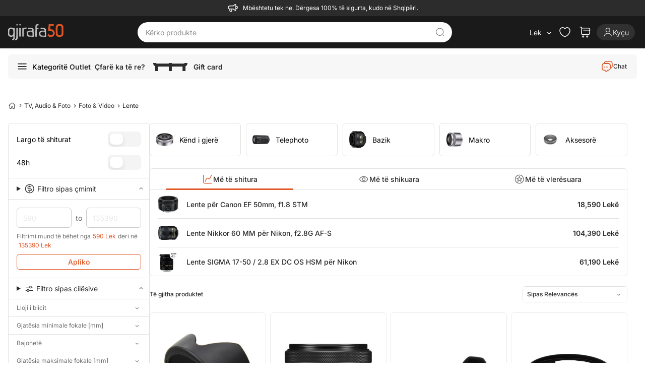

--- FILE ---
content_type: text/html; charset=utf-8
request_url: https://gjirafa50.al/lente-foto-video
body_size: 34092
content:


<!DOCTYPE html>
<html  lang="sq-AL" hreflang="sq-AL" translate="no"
 class="html-category-page">
<head>
    


<meta name="viewport" content="width=device-width, initial-scale=1, viewport-fit=cover">

    <meta http-equiv="Content-type" content="text/html;charset=UTF-8" />
    <title>Lente per fotoaparat / kamere ne shitje - Bli Online | Gjirafa50</title>
    <meta name="description" content="Lente per fotoaparat / kamere ne shitje. Bli online me super oferta dhe cmime. Prano porosine kudo ne Shqiperi." />

<meta name="generator" content="Gjirafa50" />
<meta name="theme-color" content="#e65228">
<meta name="twitter:card" content="summary_large_image" />
<meta property="og:locale" content="sq-AL" />
<meta name="robots" content="index, follow" />
<meta name="copyright" content="Gjirafa, Inc." />


    <meta property="og:image" content="https://gjirafa50.al/Themes/Gjirafa50/Content/images/metatag-image-3.png" />
<!-- Hotjar Tracking Code for https://gjirafa50.al --> <script type="3c96394ced9a0eeef2995ed5-text/javascript">     (function(h,o,t,j,a,r){         h.hj=h.hj||function(){(h.hj.q=h.hj.q||[]).push(arguments)};         h._hjSettings={hjid:5096007,hjsv:6};         a=o.getElementsByTagName('head')[0];         r=o.createElement('script');r.async=1;         r.src=t+h._hjSettings.hjid+j+h._hjSettings.hjsv;         a.appendChild(r);     })(window,document,'https://static.hotjar.com/c/hotjar-','.js?sv='); </script>
<meta property="og:type" content="article" />
<meta property="og:title" content="Lente per fotoaparat / kamere ne shitje - Bli Online" />
<meta property="og:description" content="Lente per fotoaparat / kamere ne shitje. Bli online me super oferta dhe cmime. Prano porosine kudo ne Shqiperi." />
<meta property="og:url" content="https://gjirafa50.al/lente-foto-video" />
<meta property="og:site_name" content="Gjirafa50" />
<meta property="twitter:site" content="@Gjirafa50AL" />
<meta property="twitter:title" content="Lente per fotoaparat / kamere ne shitje - Bli Online" />
<meta property="twitter:description" content="Lente per fotoaparat / kamere ne shitje. Bli online me super oferta dhe cmime. Prano porosine kudo ne Shqiperi." />
<meta property="twitter:image" content="https://gjirafa50.al/Themes/Gjirafa50/Content/images/metatag-image-3.png" />
<meta property="twitter:url" content="https://gjirafa50.al/lente-foto-video" />
<script type="application/ld+json">[{"@context":"https://schema.org","@type":"Organization","@id":"https://gjirafa50.al/#organization","name":"Gjirafa50 AL","url":"https://gjirafa50.al/","logo":{"@type":"ImageObject","url":"https://gjirafa50.al/Themes/Gjirafa50/Content/images/metatag-image-3.png"},"email":"contact@gjirafa50.al","telephone":"+355688030303","address":{"@type":"PostalAddress","streetAddress":"Tiranë, Vorë, Tirana Business Park, Rruga Rinas","addressLocality":"Prishtinë","addressCountry":"AL"},"sameAs":["https://www.facebook.com/gjirafa50.al","https://www.instagram.com/gjirafa50.al/","https://twitter.com/Gjirafa50al",null,"https://www.instagram.com/gjirafa50.al/"],"contactPoint":[{"@type":"ContactPoint","telephone":"+355688030303","contactType":"customer service","availableLanguage":["sq","en","sr"]},{"@type":"ContactPoint","telephone":"+355688030303","contactType":"customer service","availableLanguage":["sq","en","sr"]}]},{"@context":"https://schema.org","@type":"CollectionPage","name":"Lente","description":"Lente per fotoaparat / kamere","url":"https://gjirafa50.al/lente-foto-video","inLanguage":"sq"},{"@context":"https://schema.org","@type":"FAQPage","mainEntity":[{"@type":"Question","name":"Çfarë është fokal length dhe si ndikon në fotografi?","acceptedAnswer":{"@type":"Answer","text":"Fokal length përcakton këndin e shikimit dhe zmadhimin e imazhit. Lentet me fokal length të vogël janë të përshtatshme për kënde të gjera, ndërsa ato me fokal length të madh për subjekte të largëta."}},{"@type":"Question","name":"Si funksionon stabilizimi i imazhit në lente?","acceptedAnswer":{"@type":"Answer","text":"Stabilizimi i imazhit ndihmon në reduktimin e dridhjeve të kamerës, duke siguruar imazhe më të qarta, veçanërisht gjatë fotografimit me dorë ose në dritë të ulët."}},{"@type":"Question","name":"Cila është diferenca midis lenteve prime dhe zoom?","acceptedAnswer":{"@type":"Answer","text":"Lentet prime kanë një fokal length të fiksuar dhe ofrojnë cilësi më të lartë, ndërsa lentet zoom ofrojnë fleksibilitet me ndryshimin e fokal length."}},{"@type":"Question","name":"A ofrohet transport falas për lente në Kosovë?","acceptedAnswer":{"@type":"Answer","text":"Po, transporti falas ofrohet për të gjitha blerjet e lenteve në Kosovë."}}]}]</script>
<link rel="canonical" href="https://gjirafa50.al/lente-foto-video">
<link rel="alternate" href="https://gjirafa50.com/lente-foto-video" hreflang="sq-XK">
<link rel="alternate" href="https://gjirafa50.al/lente-foto-video" hreflang="sq-AL">
<link rel="alternate" href="https://gjirafa50.mk/obјektivi" hreflang="mk-MK">
<link rel="alternate" href="https://gjirafa50.mk/lente-foto-video" hreflang="sq-MK">
<link rel="alternate" href="https://gjirafa50.al/lente-foto-video" hreflang="x-default">

        
    <script src="/cdn-cgi/scripts/7d0fa10a/cloudflare-static/rocket-loader.min.js" data-cf-settings="3c96394ced9a0eeef2995ed5-|49"></script><link rel="preload"
          href="https://fonts.googleapis.com/css2?family=Inter:wght@100;200;300;400;500;600;700;800;900&display=swap"
          as="style"
          onload="this.onload=null;this.rel='stylesheet'">
    <script src="/cdn-cgi/scripts/7d0fa10a/cloudflare-static/rocket-loader.min.js" data-cf-settings="3c96394ced9a0eeef2995ed5-|49"></script><style type="text/css">@font-face {font-family:Inter;font-style:normal;font-weight:100;src:url(/cf-fonts/v/inter/5.0.16/latin-ext/wght/normal.woff2);unicode-range:U+0100-02AF,U+0304,U+0308,U+0329,U+1E00-1E9F,U+1EF2-1EFF,U+2020,U+20A0-20AB,U+20AD-20CF,U+2113,U+2C60-2C7F,U+A720-A7FF;font-display:swap;}@font-face {font-family:Inter;font-style:normal;font-weight:100;src:url(/cf-fonts/v/inter/5.0.16/cyrillic/wght/normal.woff2);unicode-range:U+0301,U+0400-045F,U+0490-0491,U+04B0-04B1,U+2116;font-display:swap;}@font-face {font-family:Inter;font-style:normal;font-weight:100;src:url(/cf-fonts/v/inter/5.0.16/greek-ext/wght/normal.woff2);unicode-range:U+1F00-1FFF;font-display:swap;}@font-face {font-family:Inter;font-style:normal;font-weight:100;src:url(/cf-fonts/v/inter/5.0.16/vietnamese/wght/normal.woff2);unicode-range:U+0102-0103,U+0110-0111,U+0128-0129,U+0168-0169,U+01A0-01A1,U+01AF-01B0,U+0300-0301,U+0303-0304,U+0308-0309,U+0323,U+0329,U+1EA0-1EF9,U+20AB;font-display:swap;}@font-face {font-family:Inter;font-style:normal;font-weight:100;src:url(/cf-fonts/v/inter/5.0.16/latin/wght/normal.woff2);unicode-range:U+0000-00FF,U+0131,U+0152-0153,U+02BB-02BC,U+02C6,U+02DA,U+02DC,U+0304,U+0308,U+0329,U+2000-206F,U+2074,U+20AC,U+2122,U+2191,U+2193,U+2212,U+2215,U+FEFF,U+FFFD;font-display:swap;}@font-face {font-family:Inter;font-style:normal;font-weight:100;src:url(/cf-fonts/v/inter/5.0.16/cyrillic-ext/wght/normal.woff2);unicode-range:U+0460-052F,U+1C80-1C88,U+20B4,U+2DE0-2DFF,U+A640-A69F,U+FE2E-FE2F;font-display:swap;}@font-face {font-family:Inter;font-style:normal;font-weight:100;src:url(/cf-fonts/v/inter/5.0.16/greek/wght/normal.woff2);unicode-range:U+0370-03FF;font-display:swap;}@font-face {font-family:Inter;font-style:normal;font-weight:200;src:url(/cf-fonts/v/inter/5.0.16/greek/wght/normal.woff2);unicode-range:U+0370-03FF;font-display:swap;}@font-face {font-family:Inter;font-style:normal;font-weight:200;src:url(/cf-fonts/v/inter/5.0.16/latin-ext/wght/normal.woff2);unicode-range:U+0100-02AF,U+0304,U+0308,U+0329,U+1E00-1E9F,U+1EF2-1EFF,U+2020,U+20A0-20AB,U+20AD-20CF,U+2113,U+2C60-2C7F,U+A720-A7FF;font-display:swap;}@font-face {font-family:Inter;font-style:normal;font-weight:200;src:url(/cf-fonts/v/inter/5.0.16/vietnamese/wght/normal.woff2);unicode-range:U+0102-0103,U+0110-0111,U+0128-0129,U+0168-0169,U+01A0-01A1,U+01AF-01B0,U+0300-0301,U+0303-0304,U+0308-0309,U+0323,U+0329,U+1EA0-1EF9,U+20AB;font-display:swap;}@font-face {font-family:Inter;font-style:normal;font-weight:200;src:url(/cf-fonts/v/inter/5.0.16/greek-ext/wght/normal.woff2);unicode-range:U+1F00-1FFF;font-display:swap;}@font-face {font-family:Inter;font-style:normal;font-weight:200;src:url(/cf-fonts/v/inter/5.0.16/cyrillic-ext/wght/normal.woff2);unicode-range:U+0460-052F,U+1C80-1C88,U+20B4,U+2DE0-2DFF,U+A640-A69F,U+FE2E-FE2F;font-display:swap;}@font-face {font-family:Inter;font-style:normal;font-weight:200;src:url(/cf-fonts/v/inter/5.0.16/cyrillic/wght/normal.woff2);unicode-range:U+0301,U+0400-045F,U+0490-0491,U+04B0-04B1,U+2116;font-display:swap;}@font-face {font-family:Inter;font-style:normal;font-weight:200;src:url(/cf-fonts/v/inter/5.0.16/latin/wght/normal.woff2);unicode-range:U+0000-00FF,U+0131,U+0152-0153,U+02BB-02BC,U+02C6,U+02DA,U+02DC,U+0304,U+0308,U+0329,U+2000-206F,U+2074,U+20AC,U+2122,U+2191,U+2193,U+2212,U+2215,U+FEFF,U+FFFD;font-display:swap;}@font-face {font-family:Inter;font-style:normal;font-weight:300;src:url(/cf-fonts/v/inter/5.0.16/cyrillic/wght/normal.woff2);unicode-range:U+0301,U+0400-045F,U+0490-0491,U+04B0-04B1,U+2116;font-display:swap;}@font-face {font-family:Inter;font-style:normal;font-weight:300;src:url(/cf-fonts/v/inter/5.0.16/cyrillic-ext/wght/normal.woff2);unicode-range:U+0460-052F,U+1C80-1C88,U+20B4,U+2DE0-2DFF,U+A640-A69F,U+FE2E-FE2F;font-display:swap;}@font-face {font-family:Inter;font-style:normal;font-weight:300;src:url(/cf-fonts/v/inter/5.0.16/greek-ext/wght/normal.woff2);unicode-range:U+1F00-1FFF;font-display:swap;}@font-face {font-family:Inter;font-style:normal;font-weight:300;src:url(/cf-fonts/v/inter/5.0.16/latin/wght/normal.woff2);unicode-range:U+0000-00FF,U+0131,U+0152-0153,U+02BB-02BC,U+02C6,U+02DA,U+02DC,U+0304,U+0308,U+0329,U+2000-206F,U+2074,U+20AC,U+2122,U+2191,U+2193,U+2212,U+2215,U+FEFF,U+FFFD;font-display:swap;}@font-face {font-family:Inter;font-style:normal;font-weight:300;src:url(/cf-fonts/v/inter/5.0.16/latin-ext/wght/normal.woff2);unicode-range:U+0100-02AF,U+0304,U+0308,U+0329,U+1E00-1E9F,U+1EF2-1EFF,U+2020,U+20A0-20AB,U+20AD-20CF,U+2113,U+2C60-2C7F,U+A720-A7FF;font-display:swap;}@font-face {font-family:Inter;font-style:normal;font-weight:300;src:url(/cf-fonts/v/inter/5.0.16/greek/wght/normal.woff2);unicode-range:U+0370-03FF;font-display:swap;}@font-face {font-family:Inter;font-style:normal;font-weight:300;src:url(/cf-fonts/v/inter/5.0.16/vietnamese/wght/normal.woff2);unicode-range:U+0102-0103,U+0110-0111,U+0128-0129,U+0168-0169,U+01A0-01A1,U+01AF-01B0,U+0300-0301,U+0303-0304,U+0308-0309,U+0323,U+0329,U+1EA0-1EF9,U+20AB;font-display:swap;}@font-face {font-family:Inter;font-style:normal;font-weight:400;src:url(/cf-fonts/v/inter/5.0.16/cyrillic-ext/wght/normal.woff2);unicode-range:U+0460-052F,U+1C80-1C88,U+20B4,U+2DE0-2DFF,U+A640-A69F,U+FE2E-FE2F;font-display:swap;}@font-face {font-family:Inter;font-style:normal;font-weight:400;src:url(/cf-fonts/v/inter/5.0.16/greek/wght/normal.woff2);unicode-range:U+0370-03FF;font-display:swap;}@font-face {font-family:Inter;font-style:normal;font-weight:400;src:url(/cf-fonts/v/inter/5.0.16/cyrillic/wght/normal.woff2);unicode-range:U+0301,U+0400-045F,U+0490-0491,U+04B0-04B1,U+2116;font-display:swap;}@font-face {font-family:Inter;font-style:normal;font-weight:400;src:url(/cf-fonts/v/inter/5.0.16/greek-ext/wght/normal.woff2);unicode-range:U+1F00-1FFF;font-display:swap;}@font-face {font-family:Inter;font-style:normal;font-weight:400;src:url(/cf-fonts/v/inter/5.0.16/latin/wght/normal.woff2);unicode-range:U+0000-00FF,U+0131,U+0152-0153,U+02BB-02BC,U+02C6,U+02DA,U+02DC,U+0304,U+0308,U+0329,U+2000-206F,U+2074,U+20AC,U+2122,U+2191,U+2193,U+2212,U+2215,U+FEFF,U+FFFD;font-display:swap;}@font-face {font-family:Inter;font-style:normal;font-weight:400;src:url(/cf-fonts/v/inter/5.0.16/vietnamese/wght/normal.woff2);unicode-range:U+0102-0103,U+0110-0111,U+0128-0129,U+0168-0169,U+01A0-01A1,U+01AF-01B0,U+0300-0301,U+0303-0304,U+0308-0309,U+0323,U+0329,U+1EA0-1EF9,U+20AB;font-display:swap;}@font-face {font-family:Inter;font-style:normal;font-weight:400;src:url(/cf-fonts/v/inter/5.0.16/latin-ext/wght/normal.woff2);unicode-range:U+0100-02AF,U+0304,U+0308,U+0329,U+1E00-1E9F,U+1EF2-1EFF,U+2020,U+20A0-20AB,U+20AD-20CF,U+2113,U+2C60-2C7F,U+A720-A7FF;font-display:swap;}@font-face {font-family:Inter;font-style:normal;font-weight:500;src:url(/cf-fonts/v/inter/5.0.16/greek/wght/normal.woff2);unicode-range:U+0370-03FF;font-display:swap;}@font-face {font-family:Inter;font-style:normal;font-weight:500;src:url(/cf-fonts/v/inter/5.0.16/cyrillic/wght/normal.woff2);unicode-range:U+0301,U+0400-045F,U+0490-0491,U+04B0-04B1,U+2116;font-display:swap;}@font-face {font-family:Inter;font-style:normal;font-weight:500;src:url(/cf-fonts/v/inter/5.0.16/cyrillic-ext/wght/normal.woff2);unicode-range:U+0460-052F,U+1C80-1C88,U+20B4,U+2DE0-2DFF,U+A640-A69F,U+FE2E-FE2F;font-display:swap;}@font-face {font-family:Inter;font-style:normal;font-weight:500;src:url(/cf-fonts/v/inter/5.0.16/latin/wght/normal.woff2);unicode-range:U+0000-00FF,U+0131,U+0152-0153,U+02BB-02BC,U+02C6,U+02DA,U+02DC,U+0304,U+0308,U+0329,U+2000-206F,U+2074,U+20AC,U+2122,U+2191,U+2193,U+2212,U+2215,U+FEFF,U+FFFD;font-display:swap;}@font-face {font-family:Inter;font-style:normal;font-weight:500;src:url(/cf-fonts/v/inter/5.0.16/greek-ext/wght/normal.woff2);unicode-range:U+1F00-1FFF;font-display:swap;}@font-face {font-family:Inter;font-style:normal;font-weight:500;src:url(/cf-fonts/v/inter/5.0.16/latin-ext/wght/normal.woff2);unicode-range:U+0100-02AF,U+0304,U+0308,U+0329,U+1E00-1E9F,U+1EF2-1EFF,U+2020,U+20A0-20AB,U+20AD-20CF,U+2113,U+2C60-2C7F,U+A720-A7FF;font-display:swap;}@font-face {font-family:Inter;font-style:normal;font-weight:500;src:url(/cf-fonts/v/inter/5.0.16/vietnamese/wght/normal.woff2);unicode-range:U+0102-0103,U+0110-0111,U+0128-0129,U+0168-0169,U+01A0-01A1,U+01AF-01B0,U+0300-0301,U+0303-0304,U+0308-0309,U+0323,U+0329,U+1EA0-1EF9,U+20AB;font-display:swap;}@font-face {font-family:Inter;font-style:normal;font-weight:600;src:url(/cf-fonts/v/inter/5.0.16/cyrillic/wght/normal.woff2);unicode-range:U+0301,U+0400-045F,U+0490-0491,U+04B0-04B1,U+2116;font-display:swap;}@font-face {font-family:Inter;font-style:normal;font-weight:600;src:url(/cf-fonts/v/inter/5.0.16/cyrillic-ext/wght/normal.woff2);unicode-range:U+0460-052F,U+1C80-1C88,U+20B4,U+2DE0-2DFF,U+A640-A69F,U+FE2E-FE2F;font-display:swap;}@font-face {font-family:Inter;font-style:normal;font-weight:600;src:url(/cf-fonts/v/inter/5.0.16/latin/wght/normal.woff2);unicode-range:U+0000-00FF,U+0131,U+0152-0153,U+02BB-02BC,U+02C6,U+02DA,U+02DC,U+0304,U+0308,U+0329,U+2000-206F,U+2074,U+20AC,U+2122,U+2191,U+2193,U+2212,U+2215,U+FEFF,U+FFFD;font-display:swap;}@font-face {font-family:Inter;font-style:normal;font-weight:600;src:url(/cf-fonts/v/inter/5.0.16/vietnamese/wght/normal.woff2);unicode-range:U+0102-0103,U+0110-0111,U+0128-0129,U+0168-0169,U+01A0-01A1,U+01AF-01B0,U+0300-0301,U+0303-0304,U+0308-0309,U+0323,U+0329,U+1EA0-1EF9,U+20AB;font-display:swap;}@font-face {font-family:Inter;font-style:normal;font-weight:600;src:url(/cf-fonts/v/inter/5.0.16/greek-ext/wght/normal.woff2);unicode-range:U+1F00-1FFF;font-display:swap;}@font-face {font-family:Inter;font-style:normal;font-weight:600;src:url(/cf-fonts/v/inter/5.0.16/latin-ext/wght/normal.woff2);unicode-range:U+0100-02AF,U+0304,U+0308,U+0329,U+1E00-1E9F,U+1EF2-1EFF,U+2020,U+20A0-20AB,U+20AD-20CF,U+2113,U+2C60-2C7F,U+A720-A7FF;font-display:swap;}@font-face {font-family:Inter;font-style:normal;font-weight:600;src:url(/cf-fonts/v/inter/5.0.16/greek/wght/normal.woff2);unicode-range:U+0370-03FF;font-display:swap;}@font-face {font-family:Inter;font-style:normal;font-weight:700;src:url(/cf-fonts/v/inter/5.0.16/cyrillic-ext/wght/normal.woff2);unicode-range:U+0460-052F,U+1C80-1C88,U+20B4,U+2DE0-2DFF,U+A640-A69F,U+FE2E-FE2F;font-display:swap;}@font-face {font-family:Inter;font-style:normal;font-weight:700;src:url(/cf-fonts/v/inter/5.0.16/latin-ext/wght/normal.woff2);unicode-range:U+0100-02AF,U+0304,U+0308,U+0329,U+1E00-1E9F,U+1EF2-1EFF,U+2020,U+20A0-20AB,U+20AD-20CF,U+2113,U+2C60-2C7F,U+A720-A7FF;font-display:swap;}@font-face {font-family:Inter;font-style:normal;font-weight:700;src:url(/cf-fonts/v/inter/5.0.16/latin/wght/normal.woff2);unicode-range:U+0000-00FF,U+0131,U+0152-0153,U+02BB-02BC,U+02C6,U+02DA,U+02DC,U+0304,U+0308,U+0329,U+2000-206F,U+2074,U+20AC,U+2122,U+2191,U+2193,U+2212,U+2215,U+FEFF,U+FFFD;font-display:swap;}@font-face {font-family:Inter;font-style:normal;font-weight:700;src:url(/cf-fonts/v/inter/5.0.16/greek/wght/normal.woff2);unicode-range:U+0370-03FF;font-display:swap;}@font-face {font-family:Inter;font-style:normal;font-weight:700;src:url(/cf-fonts/v/inter/5.0.16/vietnamese/wght/normal.woff2);unicode-range:U+0102-0103,U+0110-0111,U+0128-0129,U+0168-0169,U+01A0-01A1,U+01AF-01B0,U+0300-0301,U+0303-0304,U+0308-0309,U+0323,U+0329,U+1EA0-1EF9,U+20AB;font-display:swap;}@font-face {font-family:Inter;font-style:normal;font-weight:700;src:url(/cf-fonts/v/inter/5.0.16/cyrillic/wght/normal.woff2);unicode-range:U+0301,U+0400-045F,U+0490-0491,U+04B0-04B1,U+2116;font-display:swap;}@font-face {font-family:Inter;font-style:normal;font-weight:700;src:url(/cf-fonts/v/inter/5.0.16/greek-ext/wght/normal.woff2);unicode-range:U+1F00-1FFF;font-display:swap;}@font-face {font-family:Inter;font-style:normal;font-weight:800;src:url(/cf-fonts/v/inter/5.0.16/latin/wght/normal.woff2);unicode-range:U+0000-00FF,U+0131,U+0152-0153,U+02BB-02BC,U+02C6,U+02DA,U+02DC,U+0304,U+0308,U+0329,U+2000-206F,U+2074,U+20AC,U+2122,U+2191,U+2193,U+2212,U+2215,U+FEFF,U+FFFD;font-display:swap;}@font-face {font-family:Inter;font-style:normal;font-weight:800;src:url(/cf-fonts/v/inter/5.0.16/latin-ext/wght/normal.woff2);unicode-range:U+0100-02AF,U+0304,U+0308,U+0329,U+1E00-1E9F,U+1EF2-1EFF,U+2020,U+20A0-20AB,U+20AD-20CF,U+2113,U+2C60-2C7F,U+A720-A7FF;font-display:swap;}@font-face {font-family:Inter;font-style:normal;font-weight:800;src:url(/cf-fonts/v/inter/5.0.16/greek/wght/normal.woff2);unicode-range:U+0370-03FF;font-display:swap;}@font-face {font-family:Inter;font-style:normal;font-weight:800;src:url(/cf-fonts/v/inter/5.0.16/cyrillic/wght/normal.woff2);unicode-range:U+0301,U+0400-045F,U+0490-0491,U+04B0-04B1,U+2116;font-display:swap;}@font-face {font-family:Inter;font-style:normal;font-weight:800;src:url(/cf-fonts/v/inter/5.0.16/vietnamese/wght/normal.woff2);unicode-range:U+0102-0103,U+0110-0111,U+0128-0129,U+0168-0169,U+01A0-01A1,U+01AF-01B0,U+0300-0301,U+0303-0304,U+0308-0309,U+0323,U+0329,U+1EA0-1EF9,U+20AB;font-display:swap;}@font-face {font-family:Inter;font-style:normal;font-weight:800;src:url(/cf-fonts/v/inter/5.0.16/cyrillic-ext/wght/normal.woff2);unicode-range:U+0460-052F,U+1C80-1C88,U+20B4,U+2DE0-2DFF,U+A640-A69F,U+FE2E-FE2F;font-display:swap;}@font-face {font-family:Inter;font-style:normal;font-weight:800;src:url(/cf-fonts/v/inter/5.0.16/greek-ext/wght/normal.woff2);unicode-range:U+1F00-1FFF;font-display:swap;}@font-face {font-family:Inter;font-style:normal;font-weight:900;src:url(/cf-fonts/v/inter/5.0.16/cyrillic-ext/wght/normal.woff2);unicode-range:U+0460-052F,U+1C80-1C88,U+20B4,U+2DE0-2DFF,U+A640-A69F,U+FE2E-FE2F;font-display:swap;}@font-face {font-family:Inter;font-style:normal;font-weight:900;src:url(/cf-fonts/v/inter/5.0.16/greek/wght/normal.woff2);unicode-range:U+0370-03FF;font-display:swap;}@font-face {font-family:Inter;font-style:normal;font-weight:900;src:url(/cf-fonts/v/inter/5.0.16/latin/wght/normal.woff2);unicode-range:U+0000-00FF,U+0131,U+0152-0153,U+02BB-02BC,U+02C6,U+02DA,U+02DC,U+0304,U+0308,U+0329,U+2000-206F,U+2074,U+20AC,U+2122,U+2191,U+2193,U+2212,U+2215,U+FEFF,U+FFFD;font-display:swap;}@font-face {font-family:Inter;font-style:normal;font-weight:900;src:url(/cf-fonts/v/inter/5.0.16/latin-ext/wght/normal.woff2);unicode-range:U+0100-02AF,U+0304,U+0308,U+0329,U+1E00-1E9F,U+1EF2-1EFF,U+2020,U+20A0-20AB,U+20AD-20CF,U+2113,U+2C60-2C7F,U+A720-A7FF;font-display:swap;}@font-face {font-family:Inter;font-style:normal;font-weight:900;src:url(/cf-fonts/v/inter/5.0.16/vietnamese/wght/normal.woff2);unicode-range:U+0102-0103,U+0110-0111,U+0128-0129,U+0168-0169,U+01A0-01A1,U+01AF-01B0,U+0300-0301,U+0303-0304,U+0308-0309,U+0323,U+0329,U+1EA0-1EF9,U+20AB;font-display:swap;}@font-face {font-family:Inter;font-style:normal;font-weight:900;src:url(/cf-fonts/v/inter/5.0.16/cyrillic/wght/normal.woff2);unicode-range:U+0301,U+0400-045F,U+0490-0491,U+04B0-04B1,U+2116;font-display:swap;}@font-face {font-family:Inter;font-style:normal;font-weight:900;src:url(/cf-fonts/v/inter/5.0.16/greek-ext/wght/normal.woff2);unicode-range:U+1F00-1FFF;font-display:swap;}</style>
    <link rel="manifest" href="manifest.json">
    <script src="/js/public.algoliaevents.js" data-user-token="3" data-store-id="3" type="3c96394ced9a0eeef2995ed5-text/javascript"></script>
 <style>
     body{
         visibility:hidden;
     }
 </style>
<script type="3c96394ced9a0eeef2995ed5-text/javascript">
    document.fonts.ready.then(function () {
        document.body.style.visibility = 'visible';
    });

    function PrepareSearchResultClickEvent(element, title) {
        var q = '';
        if (q != '') {
            sendSearchResultsClickEvent(element, title);
        }
    }
</script>

    
    <!-- Facebook Pixel Code -->
    <script type="3c96394ced9a0eeef2995ed5-text/javascript">

        !function (f, b, e, v, n, t, s) {
            if (f.fbq) return;
            n = f.fbq = function () {
                n.callMethod ? n.callMethod.apply(n, arguments) : n.queue.push(arguments)
            };
            if (!f._fbq) f._fbq = n;
            n.push = n;
            n.loaded = !0;
            n.version = '2.0';
            n.agent = 'plnopcommerce';
            n.queue = [];
            t = b.createElement(e);
            t.async = !0;
            t.src = v;
            s = b.getElementsByTagName(e)[0];
            s.parentNode.insertBefore(t, s)
        }(window, document, 'script', 'https://connect.facebook.net/en_US/fbevents.js');
        
		fbq('init', '164813230973849', {
			em: 'builtin@background-task-record.com',
			external_id: '6e1b6a28-e318-46ad-bd0c-165107cf1a69'
		});

		fbq('track', 'PageView');

    </script>
    <!-- End Facebook Pixel Code --><script async src='https://bisko.gjirafa.net/web/gjirafa-sdk.js' type="3c96394ced9a0eeef2995ed5-text/javascript"></script><script type="3c96394ced9a0eeef2995ed5-text/javascript">window.biskoQueue = window.biskoQueue || []; function bsk() { biskoQueue.push(arguments); } bsk('init', '180060','6e1b6a28-e318-46ad-bd0c-165107cf1a69'); bsk('time'); bsk('event', 'pageview'); bsk('event', 'clickTo_navigation', {"name":"Lente","type":"header","category":["TV, Audio & Foto","Foto & Video","Lente"]}); </script><script type="3c96394ced9a0eeef2995ed5-text/javascript">if (typeof window.clarity === 'function') { window.clarity('identify', '6e1b6a28-e318-46ad-bd0c-165107cf1a69'); }</script><!-- Global site tag (gtag.js) - Google Analytics -->
<script async src="https://www.googletagmanager.com/gtag/js?id=G-JB04VBEQYK" type="3c96394ced9a0eeef2995ed5-text/javascript"></script>
<script type="3c96394ced9a0eeef2995ed5-text/javascript">
  window.dataLayer = window.dataLayer || [];
  function gtag(){dataLayer.push(arguments);}
  gtag('js', new Date());

  gtag('config', 'G-JB04VBEQYK');
</script>

    <link href="/Gjirafa50/Content/css/categorypage.css?v=AWWlLR6zxyy5I0AkKWu9a9Xl2WaAhB1yD6CLjTy2QSk" rel="stylesheet" type="text/css" />
<link href="/Gjirafa50/Content/css/products-category-tabs.css?v=243CXm5KYvWrr9hCCfXGZaVFH8xHSH_crJn17DynsVg" rel="stylesheet" type="text/css" />
<link href="/js/swiper/swiper-bundle.min.css?v=xchAvEWK4PlA6kNrPgulShWGzRbOsV8e_ZC3GfYUZKE" rel="stylesheet" type="text/css" />
<link href="/lib_npm/jquery-ui-dist/jquery-ui.min.css" rel="stylesheet" type="text/css" />
<link href="/css/gjirafa-icons.css?v=2-dPYeri_y43bPpLeFemRCed8CSC-LuC_YtfaX5pOQs" rel="stylesheet" type="text/css" />
<link href="/Gjirafa50/Content/css/output.css?v=WxP_B8coOkKVte-x1EcwqVu8Et8-Xl00MoAQMtsDfRk" rel="stylesheet" type="text/css" />
<link href="/Gjirafa50/Content/css/styles.css?v=d1IDdlVBhPFIDco6FNITKm56H5T3GysqjgRyVT2MzNE" rel="stylesheet" type="text/css" />
<link href="/Gjirafa50/Content/css/common.css?v=ITEQzXSm6h3FVjbLkqogjtVhbiKduj0uzgkdzDl10zE" rel="stylesheet" type="text/css" />
<link href="/Gjirafa50/Content/css/category-selectors-filters.css?v=-2BH5cvNbDz1lZKDdQZi0byBz2dBgmhuAH6Fg20kRoE" rel="stylesheet" type="text/css" />

    <script src="/js/swiper/swiper-bundle.min.js?v=c4Wzc0L-6Yo_I599_RmQo-nh-ENy0rq1vCmXU8wyUVo" type="3c96394ced9a0eeef2995ed5-text/javascript"></script>
<script src="/lib_npm/jquery/jquery.min.js" type="3c96394ced9a0eeef2995ed5-text/javascript"></script>

    <link rel="canonical" href="http://gjirafa50.al/lente-foto-video" />

    <link rel="shortcut icon" href="/icons/icons_0/favicon.ico">
    
</head>
<body class="bg-gray-100 md:bg-white">
    



    <nav class="order-arriving-dates w-full py-1 px-3 flex items-center md:justify-center bg-gray-700 text-white">
        <i class="icon-megaphone text-3xl mr-2"></i>
        <span id="topbar" class="flex text-xs"></span>
    </nav>


<header class="nav-container sticky md:top-0 z-30">
    <nav class="nav bg-black-dark w-full text-white hover-effect md:items-center .nav-i-animation md:px-4 2xl:px-0" id="header-menu">
        <div class="header relative flex justify-between items-start md:items-center h-[110px] min-h-16 md:h-auto w-full max-w-full xl:max-w-[1280px] xxl:max-w-[1360px] p-3 tablet:px-4 xl:px-0 mx-auto">
            <div class="flex gap-2">
                



<a onclick="if (!window.__cfRLUnblockHandlers) return false; sendClickLogoEvent()" href=" /" data-cf-modified-3c96394ced9a0eeef2995ed5-="">
    <img class="h-8 logo relative" width="110" height="32" title="Gjirafa50 AL" alt="Gjirafa50 AL" src="/Gjirafa50/Content/images/logo-3.svg"/>
</a>



            </div>
            
<form method="get" id="small-search-box-form" class="small-search-box-form flex justify-between items-center absolute md:relative m-auto left-3 right-3 bottom-3 md:top-0 md:left-0 md:right-0 md:w-1/2" action="/search">
        <input type="text"
               class="search-box-text text-white focus:outline-none focus:text-white small-searchtermss w-full font-semibold px-2 order-1 tablet:order-none tablet:ml-1"
               id="small-searchterms"
               autocomplete="off"
               name="q"
               placeholder="Kërko produkte"
               aria-label="Kërko produkte"
               value="" />
        <button title="Kërko" class="icon-search-find-alt text-lg text-gray-600 cursor-pointer w-6 h-6 ml-3 tablet:ml-0 tablet:mr-3"></button>
        
            
            

</form>
            




<ul class="header-links flex items-center ">

    

        <li class="language-currency-trigger hover:cursor-pointer relative flex items-center">
            <div class="rounded-full text-sm flex items-center justify-center h-5 whitespace-nowrap">
                <span class="ml-2 mr-1">Lek</span>
                <i class="icon-chevron-line-down text-2xl"></i>
            </div>
            <aside class="language-currency-card hidden absolute rounded shadow-md bg-white">
                <div class="px-4 py-3">
                    <div class="flex items-center mb-2">
                        <span class="label text-xs text-gray-600 whitespace-nowrap">Valuta</span>
                    </div>
                    

    <div class="select">
    </div>
    <div class="flex items-center mx-auto mt-2 mb-4 md:my-0 gap-2">
            <button onclick="if (!window.__cfRLUnblockHandlers) return false; sendClickToCurrencyEvent(this); setLocation(this.getAttribute('data-value'));" class="language-button rounded min-h-[44px] md:min-h-0 min-w-[100px] md:min-w-0 px-4 md:px-6 py-2 w-1/2 text-gray-600 border border-primary text-primary bg-primary-lightBackground hover:cursor-pointer hover:text-primary focus:text-primary hover:border-primary focus:border-primary text-sm flex justify-center items-center text-gray-800" data-value="/changecurrency/1?returnUrl=%2Flente-foto-video" data-cf-modified-3c96394ced9a0eeef2995ed5-="">
                Lek
            </button>
            <button onclick="if (!window.__cfRLUnblockHandlers) return false; sendClickToCurrencyEvent(this); setLocation(this.getAttribute('data-value'));" class="language-button rounded min-h-[44px] md:min-h-0 min-w-[100px] md:min-w-0 px-4 md:px-6 py-2 w-1/2 text-gray-600 border border text-gray-600 bg-white hover:cursor-pointer hover:text-primary focus:text-primary hover:border-primary focus:border-primary text-sm flex justify-center items-center text-gray-800" data-value="/changecurrency/6?returnUrl=%2Flente-foto-video" data-cf-modified-3c96394ced9a0eeef2995ed5-="">
                Euro
            </button>
    </div>

                </div>
            </aside>
        </li>

        <li>
            <a title="Lista e dëshirave" href="/wishlist" aria-label="Check the items in your wishlist" class="nav-i-animation ico-wishlist flex items-center bg-blur-hover-effect relative">
                <i class="wishlist-label icon-heart text-white text-3xl px-1"></i>
                <span class="wishlist-qty animate-flip bg-primary rounded-full absolute top-0 right-0 text-gray-300 hidden">0</span>
            </a>
        </li>
            <li class="relative flex items-center ml-1">
                <a title="Shporta e blerjes" id="topcartlink" class="ico-cart flex items-center bg-blur-hover-effect relative mr-2">
                    <span class="icon-cart-shopping text-white text-3xl"></span>
                    <span class="cart-qty animate-flip bg-primary rounded-full absolute top-0 right-0 text-gray-300 hidden">0</span>
                </a>
                
<aside id="flyout-cart" class="flyout-cart hidden md:rounded bg-white shadow-md">
    <section class="flex w-full justify-between count text-sm text-gray-600 border-b border-gray-300 p-3">
Ju nuk keni asnjë produkt në shportën tuaj    </section>

</aside>


            </li>
            <a aria-label="Login" class="i-bg-effect flex max-w-username items-center cursor-pointer bg-blur-effect text-gray-300 gap-1 py-1 px-3 mx-1" onclick="if (!window.__cfRLUnblockHandlers) return false; sendLoginEvent()" href="/account/login?returnUrl=%2Flente-foto-video" data-cf-modified-3c96394ced9a0eeef2995ed5-="">
                <span class="icon-account-profile-user text-xl login"></span>
                <span class="text-sm hidden md:inline-block overflow-hidden text-ellipsis capitalize">Kyçu</span>
                <span class="mdi mdi-account-circle-outline text-3xl ico-account hidden"></span>
            </a>

    


        

    

</ul>


        </div>

        
    </nav>


<div class="ajax-loading-block-window" style="display: none">
</div>
<div id="dialog-notifications-success" title="Njoftim" style="display:none;">
</div>
<div id="dialog-notifications-error" title="Gabim" style="display:none;">
</div>
<div id="dialog-notifications-warning" title="Paralajmërim" style="display:none;">
</div>
<div id="bar-notification" class="bar-notification-container" data-close="Mbyll">
</div>

</header>    
    <main class="relative z-[1]">
        <div class="fixed left-0 top-0 bottom-0 right-0 hidden z-30" id="menu-hover"></div>
        <section class="category-menu-wrapper md:pt-3  md:px-4">
            <section class="header-menu mx-auto w-full xl:max-w-[1280px] xxl:max-w-[1360px] max-w-full">




<div class="w-full pb-4 tablet:relative">
    <div class="top-bar flex md:bg-gray-100 items-center justify-between bg-white px-1 rounded text-sm font-medium tablet:relative">
        <nav class="max-w-11/12 flex w-full flex-col gap-4 overflow-hidden p-4 tablet:flex-row tablet:items-center tablet:p-3">
            <div class="toggle-categories hidden tablet:block">
                <button class="flex items-center  hover:text-primary">
                    <i class="icon-menu-three-lines mr-2 text-3xl"></i>
                    <span class="font-medium">Kategoritë</span>
                </button>
            </div>
                <a href="/outlet" class="group flex items-center gap-1">


                        <div class="flex items-center px-1">
                            <span class="category-item-content flex items-center justify-center truncate text-sm font-semibold text-gray-700 md:group-hover:text-primary">
                                Outlet
                            </span>
                        </div>
                </a>
                <a href="/cfare-ka-te-re" class="group flex items-center gap-1">


                        <div class="flex items-center px-1">
                            <span class="category-item-content flex items-center justify-center truncate text-sm font-semibold text-gray-700 md:group-hover:text-primary">
                                &#xC7;far&#xEB; ka t&#xEB; re?
                            </span>
                        </div>
                </a>
                <a href="/gift-cards" class="group flex items-center gap-1">


                        <div class="flex items-center px-1">
                                <div class="h-4 relative mr-1 mt-0.5">
                                    <img height="31" width="40" src="https://iqq6kf0xmf.gjirafa.net/images/a4721784-e748-4ad7-9b85-d8011377962d/a4721784-e748-4ad7-9b85-d8011377962d.png" class="h-full w-full max-h-4 max-w-4 object-cover object-center" />
                                </div>
                            <span class="category-item-content flex items-center justify-center truncate text-sm font-semibold text-gray-700 md:group-hover:text-primary">
                                Gift card
                            </span>
                        </div>
                </a>
        </nav>




<div id="load-chat" class="relative flex flex-col tablet:flex-row tablet:gap-1 items-center text-gray-600 tablet:text-gray-700 cursor-pointer py-3 px-1 tablet:p-0 tablet:pr-4 headerlink-btn">
    <span class="relative">
        <i id="load-chat-icon" class="icon-live-chat text-3xl md:text-primary"></i>
        <span id="chat-notification" class="chat-notification animate-flip bg-primary rounded-full absolute top-0 right-0 text-gray-300 hidden">0</span>
    </span>
    <span class="text-xs max-w-full truncate">Chat</span>
</div>

<script src="https://wchat.freshchat.com/js/widget.js" type="3c96394ced9a0eeef2995ed5-text/javascript"></script>

<script src="https://cdnjs.cloudflare.com/ajax/libs/js-cookie/3.0.1/js.cookie.min.js" type="3c96394ced9a0eeef2995ed5-text/javascript"></script>

    </div>

        <div class="categories-menu left-0 absolute hidden z-20 top-[44px] right-0 flex h-fit">
            


<div class="side-menu flex w-fit flex-col  lg:mr-3 xl:min-w-[300px]">
    

    <div class="categories-wrapper mt-2 rounded category-sidebar-shadow z-10 h-full max-w-fit bg-white xl:max-w-none">
                <div class="category-wrapper group min-h-12 first:pt-3 hover:cursor-pointer">
                    <div class="main-cat anchor-links my-0 flex items-center px-3 pb-3 text-gray-600 group-hover:text-primary">
                        <a href="/kompjuter-laptop-monitor" class="category-item max-w-[85%] flex h-8 w-full items-center gap-2 whitespace-nowrap px-2">
                            <i class="icon-1179 text-lg"></i>
                            <span class="leading-8 max-w-full truncate text-gray-700 group-hover:text-primary">Kompjuter, Laptop &amp; Monitor</span>
                        </a>
                            <i class="icon-chevron-line-right ml-auto flex h-6 w-6 items-center text-2xl"></i>
                    </div>
                        <div class="sub-cat z-10 absolute hidden top-2 right-0 h-fit w-fit cursor-default md:pl-1 xl:max-w-full xl:max-w-[1060px] group-hover:flex">
                            <div class="min-h-[338px] flex h-full w-full max-w-full flex-col rounded bg-white px-3 py-4">
                                <div class="xl:grid xl:grid-cols-4 min-h-[338px] h-full max-w-full gap-4">
                                    <div class="max-w-11/12 grid gap-y-4 grid-cols-4 pb-0 lg:col-span-3">
                                            <div class="flex w-full flex-col">
                                                <a href="/kompjuter" class="mx-2 w-4/5 truncate px-2 text-sm font-semibold pb-2 text-gray-700 hover:text-primary hover:cursor-pointer hover:underline md:w-auto">
                                                    Kompjuter
                                                </a>
                                                <div class="w-full">

                                                        <a href="/gaming-kompjuter" class="mx-2 mb-1 flex w-full items-center gap-2 truncate rounded px-2 px-2 py-1 text-sm text-sm font-normal text-gray-700 hover:bg-gray-100 hover:text-primary hover:cursor-pointer md:w-auto">
                                                            <span class="w-full truncate">
                                                                Gaming
                                                            </span>
                                                        </a>
                                                        <a href="/all-in-one-aio" class="mx-2 mb-1 flex w-full items-center gap-2 truncate rounded px-2 px-2 py-1 text-sm text-sm font-normal text-gray-700 hover:bg-gray-100 hover:text-primary hover:cursor-pointer md:w-auto">
                                                            <span class="w-full truncate">
                                                                All in One (AiO)
                                                            </span>
                                                        </a>
                                                        <a href="/mini-pc" class="mx-2 mb-1 flex w-full items-center gap-2 truncate rounded px-2 px-2 py-1 text-sm text-sm font-normal text-gray-700 hover:bg-gray-100 hover:text-primary hover:cursor-pointer md:w-auto">
                                                            <span class="w-full truncate">
                                                                Mini PC
                                                            </span>
                                                        </a>
                                                        <a href="/kompjuter" class="mx-2 flex items-center px-2 pt-2 text-xs font-medium text-gray-700 hover:underline">
                                                            Shiko më shumë
                                                            <i class="icon-chevron-line-right icon-line-height text-sm"></i>
                                                        </a>
                                                </div>
                                            </div>
                                            <div class="flex w-full flex-col">
                                                <a href="/laptop" class="mx-2 w-4/5 truncate px-2 text-sm font-semibold pb-2 text-gray-700 hover:text-primary hover:cursor-pointer hover:underline md:w-auto">
                                                    Laptop
                                                </a>
                                                <div class="w-full">

                                                        <a href="/gaming-laptop" class="mx-2 mb-1 flex w-full items-center gap-2 truncate rounded px-2 px-2 py-1 text-sm text-sm font-normal text-gray-700 hover:bg-gray-100 hover:text-primary hover:cursor-pointer md:w-auto">
                                                            <span class="w-full truncate">
                                                                Gaming
                                                            </span>
                                                        </a>
                                                        <a href="/per-biznes-laptop" class="mx-2 mb-1 flex w-full items-center gap-2 truncate rounded px-2 px-2 py-1 text-sm text-sm font-normal text-gray-700 hover:bg-gray-100 hover:text-primary hover:cursor-pointer md:w-auto">
                                                            <span class="w-full truncate">
                                                                P&#xEB;r biznes
                                                            </span>
                                                        </a>
                                                        <a href="/per-shkolle-laptop" class="mx-2 mb-1 flex w-full items-center gap-2 truncate rounded px-2 px-2 py-1 text-sm text-sm font-normal text-gray-700 hover:bg-gray-100 hover:text-primary hover:cursor-pointer md:w-auto">
                                                            <span class="w-full truncate">
                                                                P&#xEB;r shkoll&#xEB;
                                                            </span>
                                                        </a>
                                                        <a href="/laptop" class="mx-2 flex items-center px-2 pt-2 text-xs font-medium text-gray-700 hover:underline">
                                                            Shiko më shumë
                                                            <i class="icon-chevron-line-right icon-line-height text-sm"></i>
                                                        </a>
                                                </div>
                                            </div>
                                            <div class="flex w-full flex-col">
                                                <a href="/monitore" class="mx-2 w-4/5 truncate px-2 text-sm font-semibold pb-2 text-gray-700 hover:text-primary hover:cursor-pointer hover:underline md:w-auto">
                                                    Monitor
                                                </a>
                                                <div class="w-full">

                                                        <a href="/monitor-gaming" class="mx-2 mb-1 flex w-full items-center gap-2 truncate rounded px-2 px-2 py-1 text-sm text-sm font-normal text-gray-700 hover:bg-gray-100 hover:text-primary hover:cursor-pointer md:w-auto">
                                                            <span class="w-full truncate">
                                                                Gaming
                                                            </span>
                                                        </a>
                                                        <a href="/per-zyre-monitor-r" class="mx-2 mb-1 flex w-full items-center gap-2 truncate rounded px-2 px-2 py-1 text-sm text-sm font-normal text-gray-700 hover:bg-gray-100 hover:text-primary hover:cursor-pointer md:w-auto">
                                                            <span class="w-full truncate">
                                                                P&#xEB;r zyr&#xEB;
                                                            </span>
                                                        </a>
                                                        <a href="/grafik-monitor" class="mx-2 mb-1 flex w-full items-center gap-2 truncate rounded px-2 px-2 py-1 text-sm text-sm font-normal text-gray-700 hover:bg-gray-100 hover:text-primary hover:cursor-pointer md:w-auto">
                                                            <span class="w-full truncate">
                                                                Grafik
                                                            </span>
                                                        </a>
                                                        <a href="/monitore" class="mx-2 flex items-center px-2 pt-2 text-xs font-medium text-gray-700 hover:underline">
                                                            Shiko më shumë
                                                            <i class="icon-chevron-line-right icon-line-height text-sm"></i>
                                                        </a>
                                                </div>
                                            </div>
                                            <div class="flex w-full flex-col">
                                                <a href="/gjirafa50-builds-3" class="mx-2 w-4/5 truncate px-2 text-sm font-semibold pb-2 text-gray-700 hover:text-primary hover:cursor-pointer hover:underline md:w-auto">
                                                    Gjirafa50 Builds
                                                </a>
                                                <div class="w-full">

                                                        <a href="/builds-gjirafa" class="mx-2 mb-1 flex w-full items-center gap-2 truncate rounded px-2 px-2 py-1 text-sm text-sm font-normal text-gray-700 hover:bg-gray-100 hover:text-primary hover:cursor-pointer md:w-auto">
                                                            <span class="w-full truncate">
                                                                Builds
                                                            </span>
                                                        </a>
                                                        <a href="/bundles" class="mx-2 mb-1 flex w-full items-center gap-2 truncate rounded px-2 px-2 py-1 text-sm text-sm font-normal text-gray-700 hover:bg-gray-100 hover:text-primary hover:cursor-pointer md:w-auto">
                                                            <span class="w-full truncate">
                                                                Bundle
                                                            </span>
                                                        </a>
                                                        <a href="/pjese-per-builds" class="mx-2 mb-1 flex w-full items-center gap-2 truncate rounded px-2 px-2 py-1 text-sm text-sm font-normal text-gray-700 hover:bg-gray-100 hover:text-primary hover:cursor-pointer md:w-auto">
                                                            <span class="w-full truncate">
                                                                Pjes&#xEB; p&#xEB;r Builds
                                                            </span>
                                                        </a>
                                                </div>
                                            </div>
                                            <div class="flex w-full flex-col">
                                                <a href="/server" class="mx-2 w-4/5 truncate px-2 text-sm font-semibold pb-2 text-gray-700 hover:text-primary hover:cursor-pointer hover:underline md:w-auto">
                                                    Server
                                                </a>
                                                <div class="w-full">

                                                        <a href="/pjese" class="mx-2 mb-1 flex w-full items-center gap-2 truncate rounded px-2 px-2 py-1 text-sm text-sm font-normal text-gray-700 hover:bg-gray-100 hover:text-primary hover:cursor-pointer md:w-auto">
                                                            <span class="w-full truncate">
                                                                Pjes&#xEB;
                                                            </span>
                                                        </a>
                                                        <a href="/nas-server" class="mx-2 mb-1 flex w-full items-center gap-2 truncate rounded px-2 px-2 py-1 text-sm text-sm font-normal text-gray-700 hover:bg-gray-100 hover:text-primary hover:cursor-pointer md:w-auto">
                                                            <span class="w-full truncate">
                                                                NAS
                                                            </span>
                                                        </a>
                                                        <a href="/tower" class="mx-2 mb-1 flex w-full items-center gap-2 truncate rounded px-2 px-2 py-1 text-sm text-sm font-normal text-gray-700 hover:bg-gray-100 hover:text-primary hover:cursor-pointer md:w-auto">
                                                            <span class="w-full truncate">
                                                                Tower
                                                            </span>
                                                        </a>
                                                        <a href="/server" class="mx-2 flex items-center px-2 pt-2 text-xs font-medium text-gray-700 hover:underline">
                                                            Shiko më shumë
                                                            <i class="icon-chevron-line-right icon-line-height text-sm"></i>
                                                        </a>
                                                </div>
                                            </div>
                                    </div>
                                        <div class="relative hidden h-full w-fit items-center overflow-hidden rounded lg:col-span-1 xl:flex">
                                            <img src="https://iqq6kf0xmf.gjirafa.net/images/e6fd61b7-0171-43c1-aaf9-8b49c445a0c1/e6fd61b7-0171-43c1-aaf9-8b49c445a0c1.jpeg" class="h-full w-full object-cover object-center" />
                                        </div>
                                </div>
                            </div>
                        </div>
                </div>
                <div class="category-wrapper group min-h-12 first:pt-3 hover:cursor-pointer">
                    <div class="main-cat anchor-links my-0 flex items-center px-3 pb-3 text-gray-600 group-hover:text-primary">
                        <a href="/celular-tablet-navigim" class="category-item max-w-[85%] flex h-8 w-full items-center gap-2 whitespace-nowrap px-2">
                            <i class="icon-1287 text-lg"></i>
                            <span class="leading-8 max-w-full truncate text-gray-700 group-hover:text-primary">Celular, Tablet &amp; Navigim</span>
                        </a>
                            <i class="icon-chevron-line-right ml-auto flex h-6 w-6 items-center text-2xl"></i>
                    </div>
                        <div class="sub-cat z-10 absolute hidden top-2 right-0 h-fit w-fit cursor-default md:pl-1 xl:max-w-full xl:max-w-[1060px] group-hover:flex">
                            <div class="min-h-[338px] flex h-full w-full max-w-full flex-col rounded bg-white px-3 py-4">
                                <div class="xl:grid xl:grid-cols-4 min-h-[338px] h-full max-w-full gap-4">
                                    <div class="max-w-11/12 grid gap-y-4 grid-cols-4 pb-0 lg:col-span-3">
                                            <div class="flex w-full flex-col">
                                                <a href="/celular" class="mx-2 w-4/5 truncate px-2 text-sm font-semibold pb-2 text-gray-700 hover:text-primary hover:cursor-pointer hover:underline md:w-auto">
                                                    Celular
                                                </a>
                                                <div class="w-full">

                                                        <a href="/touchscreen" class="mx-2 mb-1 flex w-full items-center gap-2 truncate rounded px-2 px-2 py-1 text-sm text-sm font-normal text-gray-700 hover:bg-gray-100 hover:text-primary hover:cursor-pointer md:w-auto">
                                                            <span class="w-full truncate">
                                                                Touchscreen
                                                            </span>
                                                        </a>
                                                        <a href="/klasik-celular" class="mx-2 mb-1 flex w-full items-center gap-2 truncate rounded px-2 px-2 py-1 text-sm text-sm font-normal text-gray-700 hover:bg-gray-100 hover:text-primary hover:cursor-pointer md:w-auto">
                                                            <span class="w-full truncate">
                                                                Klasik
                                                            </span>
                                                        </a>
                                                        <a href="/aksesore-per-celular" class="mx-2 mb-1 flex w-full items-center gap-2 truncate rounded px-2 px-2 py-1 text-sm text-sm font-normal text-gray-700 hover:bg-gray-100 hover:text-primary hover:cursor-pointer md:w-auto">
                                                            <span class="w-full truncate">
                                                                Aksesor&#xEB;
                                                            </span>
                                                        </a>
                                                </div>
                                            </div>
                                            <div class="flex w-full flex-col">
                                                <a href="/tablet" class="mx-2 w-4/5 truncate px-2 text-sm font-semibold pb-2 text-gray-700 hover:text-primary hover:cursor-pointer hover:underline md:w-auto">
                                                    Tablet
                                                </a>
                                                <div class="w-full">

                                                        <a href="/ipad-os" class="mx-2 mb-1 flex w-full items-center gap-2 truncate rounded px-2 px-2 py-1 text-sm text-sm font-normal text-gray-700 hover:bg-gray-100 hover:text-primary hover:cursor-pointer md:w-auto">
                                                            <span class="w-full truncate">
                                                                Apple
                                                            </span>
                                                        </a>
                                                        <a href="/google-android" class="mx-2 mb-1 flex w-full items-center gap-2 truncate rounded px-2 px-2 py-1 text-sm text-sm font-normal text-gray-700 hover:bg-gray-100 hover:text-primary hover:cursor-pointer md:w-auto">
                                                            <span class="w-full truncate">
                                                                Android
                                                            </span>
                                                        </a>
                                                        <a href="/aksesore-per-tablet" class="mx-2 mb-1 flex w-full items-center gap-2 truncate rounded px-2 px-2 py-1 text-sm text-sm font-normal text-gray-700 hover:bg-gray-100 hover:text-primary hover:cursor-pointer md:w-auto">
                                                            <span class="w-full truncate">
                                                                Aksesor&#xEB;
                                                            </span>
                                                        </a>
                                                        <a href="/tablet" class="mx-2 flex items-center px-2 pt-2 text-xs font-medium text-gray-700 hover:underline">
                                                            Shiko më shumë
                                                            <i class="icon-chevron-line-right icon-line-height text-sm"></i>
                                                        </a>
                                                </div>
                                            </div>
                                            <div class="flex w-full flex-col">
                                                <a href="/lexues-e-book" class="mx-2 w-4/5 truncate px-2 text-sm font-semibold pb-2 text-gray-700 hover:text-primary hover:cursor-pointer hover:underline md:w-auto">
                                                    Lexues e-book
                                                </a>
                                                <div class="w-full">

                                                        <a href="/touch" class="mx-2 mb-1 flex w-full items-center gap-2 truncate rounded px-2 px-2 py-1 text-sm text-sm font-normal text-gray-700 hover:bg-gray-100 hover:text-primary hover:cursor-pointer md:w-auto">
                                                            <span class="w-full truncate">
                                                                Touch
                                                            </span>
                                                        </a>
                                                        <a href="/fletore-digjitale" class="mx-2 mb-1 flex w-full items-center gap-2 truncate rounded px-2 px-2 py-1 text-sm text-sm font-normal text-gray-700 hover:bg-gray-100 hover:text-primary hover:cursor-pointer md:w-auto">
                                                            <span class="w-full truncate">
                                                                Fletore digjitale
                                                            </span>
                                                        </a>
                                                        <a href="/aksesore-per-e-book" class="mx-2 mb-1 flex w-full items-center gap-2 truncate rounded px-2 px-2 py-1 text-sm text-sm font-normal text-gray-700 hover:bg-gray-100 hover:text-primary hover:cursor-pointer md:w-auto">
                                                            <span class="w-full truncate">
                                                                Aksesor&#xEB;
                                                            </span>
                                                        </a>
                                                </div>
                                            </div>
                                            <div class="flex w-full flex-col">
                                                <a href="/gps-navigim" class="mx-2 w-4/5 truncate px-2 text-sm font-semibold pb-2 text-gray-700 hover:text-primary hover:cursor-pointer hover:underline md:w-auto">
                                                    GPS &amp; Navigim
                                                </a>
                                                <div class="w-full">

                                                        <a href="/per-makina-gps" class="mx-2 mb-1 flex w-full items-center gap-2 truncate rounded px-2 px-2 py-1 text-sm text-sm font-normal text-gray-700 hover:bg-gray-100 hover:text-primary hover:cursor-pointer md:w-auto">
                                                            <span class="w-full truncate">
                                                                P&#xEB;r makina
                                                            </span>
                                                        </a>
                                                        <a href="/per-motocikleta" class="mx-2 mb-1 flex w-full items-center gap-2 truncate rounded px-2 px-2 py-1 text-sm text-sm font-normal text-gray-700 hover:bg-gray-100 hover:text-primary hover:cursor-pointer md:w-auto">
                                                            <span class="w-full truncate">
                                                                P&#xEB;r moto&#xE7;ikleta
                                                            </span>
                                                        </a>
                                                        <a href="/per-bicikleta-gps" class="mx-2 mb-1 flex w-full items-center gap-2 truncate rounded px-2 px-2 py-1 text-sm text-sm font-normal text-gray-700 hover:bg-gray-100 hover:text-primary hover:cursor-pointer md:w-auto">
                                                            <span class="w-full truncate">
                                                                P&#xEB;r bi&#xE7;ikleta
                                                            </span>
                                                        </a>
                                                        <a href="/gps-navigim" class="mx-2 flex items-center px-2 pt-2 text-xs font-medium text-gray-700 hover:underline">
                                                            Shiko më shumë
                                                            <i class="icon-chevron-line-right icon-line-height text-sm"></i>
                                                        </a>
                                                </div>
                                            </div>
                                    </div>
                                        <div class="relative hidden h-full w-fit items-center overflow-hidden rounded lg:col-span-1 xl:flex">
                                            <img src="https://iqq6kf0xmf.gjirafa.net/images/e664607f-8727-4844-aa4f-dfaf6a220143/e664607f-8727-4844-aa4f-dfaf6a220143.webp" class="h-full w-full object-cover object-center" />
                                        </div>
                                </div>
                            </div>
                        </div>
                </div>
                <div class="category-wrapper group min-h-12 first:pt-3 hover:cursor-pointer">
                    <div class="main-cat anchor-links my-0 flex items-center px-3 pb-3 text-gray-600 group-hover:text-primary">
                        <a href="/tv-audio-foto" class="category-item max-w-[85%] flex h-8 w-full items-center gap-2 whitespace-nowrap px-2">
                            <i class="icon-1399 text-lg"></i>
                            <span class="leading-8 max-w-full truncate text-gray-700 group-hover:text-primary">TV, Audio &amp; Foto</span>
                        </a>
                            <i class="icon-chevron-line-right ml-auto flex h-6 w-6 items-center text-2xl"></i>
                    </div>
                        <div class="sub-cat z-10 absolute hidden top-2 right-0 h-fit w-fit cursor-default md:pl-1 xl:max-w-full xl:max-w-[1060px] group-hover:flex">
                            <div class="min-h-[338px] flex h-full w-full max-w-full flex-col rounded bg-white px-3 py-4">
                                <div class="xl:grid xl:grid-cols-4 min-h-[338px] h-full max-w-full gap-4">
                                    <div class="max-w-11/12 grid gap-y-4 grid-cols-4 pb-0 lg:col-span-3">
                                            <div class="flex w-full flex-col">
                                                <a href="/tv-projektor" class="mx-2 w-4/5 truncate px-2 text-sm font-semibold pb-2 text-gray-700 hover:text-primary hover:cursor-pointer hover:underline md:w-auto">
                                                    TV &amp; Projektor
                                                </a>
                                                <div class="w-full">

                                                        <a href="/televizor" class="mx-2 mb-1 flex w-full items-center gap-2 truncate rounded px-2 px-2 py-1 text-sm text-sm font-normal text-gray-700 hover:bg-gray-100 hover:text-primary hover:cursor-pointer md:w-auto">
                                                            <span class="w-full truncate">
                                                                TV
                                                            </span>
                                                        </a>
                                                        <a href="/aksesore-per-tv-projektor" class="mx-2 mb-1 flex w-full items-center gap-2 truncate rounded px-2 px-2 py-1 text-sm text-sm font-normal text-gray-700 hover:bg-gray-100 hover:text-primary hover:cursor-pointer md:w-auto">
                                                            <span class="w-full truncate">
                                                                Aksesor&#xEB; p&#xEB;r TV
                                                            </span>
                                                        </a>
                                                        <a href="/projektor-sisteme-interaktive" class="mx-2 mb-1 flex w-full items-center gap-2 truncate rounded px-2 px-2 py-1 text-sm text-sm font-normal text-gray-700 hover:bg-gray-100 hover:text-primary hover:cursor-pointer md:w-auto">
                                                            <span class="w-full truncate">
                                                                Projektor &amp; Sisteme interaktive
                                                            </span>
                                                        </a>
                                                </div>
                                            </div>
                                            <div class="flex w-full flex-col">
                                                <a href="/audio-tv" class="mx-2 w-4/5 truncate px-2 text-sm font-semibold pb-2 text-gray-700 hover:text-primary hover:cursor-pointer hover:underline md:w-auto">
                                                    Audio
                                                </a>
                                                <div class="w-full">

                                                        <a href="/gramafon-tv-audio" class="mx-2 mb-1 flex w-full items-center gap-2 truncate rounded px-2 px-2 py-1 text-sm text-sm font-normal text-gray-700 hover:bg-gray-100 hover:text-primary hover:cursor-pointer md:w-auto">
                                                            <span class="w-full truncate">
                                                                Gramafon
                                                            </span>
                                                        </a>
                                                        <a href="/radio-audio" class="mx-2 mb-1 flex w-full items-center gap-2 truncate rounded px-2 px-2 py-1 text-sm text-sm font-normal text-gray-700 hover:bg-gray-100 hover:text-primary hover:cursor-pointer md:w-auto">
                                                            <span class="w-full truncate">
                                                                Radio
                                                            </span>
                                                        </a>
                                                        <a href="/portative-audio" class="mx-2 mb-1 flex w-full items-center gap-2 truncate rounded px-2 px-2 py-1 text-sm text-sm font-normal text-gray-700 hover:bg-gray-100 hover:text-primary hover:cursor-pointer md:w-auto">
                                                            <span class="w-full truncate">
                                                                Portative
                                                            </span>
                                                        </a>
                                                        <a href="/audio-tv" class="mx-2 flex items-center px-2 pt-2 text-xs font-medium text-gray-700 hover:underline">
                                                            Shiko më shumë
                                                            <i class="icon-chevron-line-right icon-line-height text-sm"></i>
                                                        </a>
                                                </div>
                                            </div>
                                            <div class="flex w-full flex-col">
                                                <a href="/foto-dhe-video" class="mx-2 w-4/5 truncate px-2 text-sm font-semibold pb-2 text-gray-700 hover:text-primary hover:cursor-pointer hover:underline md:w-auto">
                                                    Foto &amp; Video
                                                </a>
                                                <div class="w-full">

                                                        <a href="/fotoaparate-foto-video" class="mx-2 mb-1 flex w-full items-center gap-2 truncate rounded px-2 px-2 py-1 text-sm text-sm font-normal text-gray-700 hover:bg-gray-100 hover:text-primary hover:cursor-pointer md:w-auto">
                                                            <span class="w-full truncate">
                                                                Fotoaparate
                                                            </span>
                                                        </a>
                                                        <a href="/videokamera" class="mx-2 mb-1 flex w-full items-center gap-2 truncate rounded px-2 px-2 py-1 text-sm text-sm font-normal text-gray-700 hover:bg-gray-100 hover:text-primary hover:cursor-pointer md:w-auto">
                                                            <span class="w-full truncate">
                                                                Videokamer&#xEB;
                                                            </span>
                                                        </a>
                                                        <a href="/teleskop-dylbi-mikroskop" class="mx-2 mb-1 flex w-full items-center gap-2 truncate rounded px-2 px-2 py-1 text-sm text-sm font-normal text-gray-700 hover:bg-gray-100 hover:text-primary hover:cursor-pointer md:w-auto">
                                                            <span class="w-full truncate">
                                                                Teleskop, Dylbi &amp; Mikroskop
                                                            </span>
                                                        </a>
                                                        <a href="/foto-dhe-video" class="mx-2 flex items-center px-2 pt-2 text-xs font-medium text-gray-700 hover:underline">
                                                            Shiko më shumë
                                                            <i class="icon-chevron-line-right icon-line-height text-sm"></i>
                                                        </a>
                                                </div>
                                            </div>
                                            <div class="flex w-full flex-col">
                                                <a href="/video-players" class="mx-2 w-4/5 truncate px-2 text-sm font-semibold pb-2 text-gray-700 hover:text-primary hover:cursor-pointer hover:underline md:w-auto">
                                                    Video Players
                                                </a>
                                                <div class="w-full">

                                                        <a href="/multimedia-video-players" class="mx-2 mb-1 flex w-full items-center gap-2 truncate rounded px-2 px-2 py-1 text-sm text-sm font-normal text-gray-700 hover:bg-gray-100 hover:text-primary hover:cursor-pointer md:w-auto">
                                                            <span class="w-full truncate">
                                                                Multimedia
                                                            </span>
                                                        </a>
                                                        <a href="/blu-ray-video-players" class="mx-2 mb-1 flex w-full items-center gap-2 truncate rounded px-2 px-2 py-1 text-sm text-sm font-normal text-gray-700 hover:bg-gray-100 hover:text-primary hover:cursor-pointer md:w-auto">
                                                            <span class="w-full truncate">
                                                                Blu Ray
                                                            </span>
                                                        </a>
                                                        <a href="/dvd-video-players" class="mx-2 mb-1 flex w-full items-center gap-2 truncate rounded px-2 px-2 py-1 text-sm text-sm font-normal text-gray-700 hover:bg-gray-100 hover:text-primary hover:cursor-pointer md:w-auto">
                                                            <span class="w-full truncate">
                                                                DVD
                                                            </span>
                                                        </a>
                                                        <a href="/video-players" class="mx-2 flex items-center px-2 pt-2 text-xs font-medium text-gray-700 hover:underline">
                                                            Shiko më shumë
                                                            <i class="icon-chevron-line-right icon-line-height text-sm"></i>
                                                        </a>
                                                </div>
                                            </div>
                                            <div class="flex w-full flex-col">
                                                <a href="/pajisje-per-automjete" class="mx-2 w-4/5 truncate px-2 text-sm font-semibold pb-2 text-gray-700 hover:text-primary hover:cursor-pointer hover:underline md:w-auto">
                                                    Pajisje p&#xEB;r automjete
                                                </a>
                                                <div class="w-full">

                                                        <a href="/videokamere-per-automjete" class="mx-2 mb-1 flex w-full items-center gap-2 truncate rounded px-2 px-2 py-1 text-sm text-sm font-normal text-gray-700 hover:bg-gray-100 hover:text-primary hover:cursor-pointer md:w-auto">
                                                            <span class="w-full truncate">
                                                                Videokamer&#xEB;
                                                            </span>
                                                        </a>
                                                        <a href="/aksesore-per-automjete" class="mx-2 mb-1 flex w-full items-center gap-2 truncate rounded px-2 px-2 py-1 text-sm text-sm font-normal text-gray-700 hover:bg-gray-100 hover:text-primary hover:cursor-pointer md:w-auto">
                                                            <span class="w-full truncate">
                                                                Aksesor&#xEB;
                                                            </span>
                                                        </a>
                                                        <a href="/navigacion" class="mx-2 mb-1 flex w-full items-center gap-2 truncate rounded px-2 px-2 py-1 text-sm text-sm font-normal text-gray-700 hover:bg-gray-100 hover:text-primary hover:cursor-pointer md:w-auto">
                                                            <span class="w-full truncate">
                                                                Navigacion
                                                            </span>
                                                        </a>
                                                        <a href="/pajisje-per-automjete" class="mx-2 flex items-center px-2 pt-2 text-xs font-medium text-gray-700 hover:underline">
                                                            Shiko më shumë
                                                            <i class="icon-chevron-line-right icon-line-height text-sm"></i>
                                                        </a>
                                                </div>
                                            </div>
                                    </div>
                                        <div class="relative hidden h-full w-fit items-center overflow-hidden rounded lg:col-span-1 xl:flex">
                                            <img src="https://iqq6kf0xmf.gjirafa.net/images/28acc4e8-dff5-4ba7-8bbd-9a446acb5dc7/28acc4e8-dff5-4ba7-8bbd-9a446acb5dc7.webp" class="h-full w-full object-cover object-center" />
                                        </div>
                                </div>
                            </div>
                        </div>
                </div>
                <div class="category-wrapper group min-h-12 first:pt-3 hover:cursor-pointer">
                    <div class="main-cat anchor-links my-0 flex items-center px-3 pb-3 text-gray-600 group-hover:text-primary">
                        <a href="/gaming" class="category-item max-w-[85%] flex h-8 w-full items-center gap-2 whitespace-nowrap px-2">
                            <i class="icon-1623 text-lg"></i>
                            <span class="leading-8 max-w-full truncate text-gray-700 group-hover:text-primary">Gaming</span>
                        </a>
                            <i class="icon-chevron-line-right ml-auto flex h-6 w-6 items-center text-2xl"></i>
                    </div>
                        <div class="sub-cat z-10 absolute hidden top-2 right-0 h-fit w-fit cursor-default md:pl-1 xl:max-w-full xl:max-w-[1060px] group-hover:flex">
                            <div class="min-h-[338px] flex h-full w-full max-w-full flex-col rounded bg-white px-3 py-4">
                                <div class="xl:grid xl:grid-cols-4 min-h-[338px] h-full max-w-full gap-4">
                                    <div class="max-w-11/12 grid gap-y-4 grid-cols-4 pb-0 lg:col-span-3">
                                            <div class="flex w-full flex-col">
                                                <a href="/konzola-aksesore" class="mx-2 w-4/5 truncate px-2 text-sm font-semibold pb-2 text-gray-700 hover:text-primary hover:cursor-pointer hover:underline md:w-auto">
                                                    Konzola &amp; Aksesor&#xEB;
                                                </a>
                                                <div class="w-full">

                                                        <a href="/playstation-5-2" class="mx-2 mb-1 flex w-full items-center gap-2 truncate rounded px-2 px-2 py-1 text-sm text-sm font-normal text-gray-700 hover:bg-gray-100 hover:text-primary hover:cursor-pointer md:w-auto">
                                                            <span class="w-full truncate">
                                                                Playstation 5
                                                            </span>
                                                        </a>
                                                        <a href="/playstation-4-2" class="mx-2 mb-1 flex w-full items-center gap-2 truncate rounded px-2 px-2 py-1 text-sm text-sm font-normal text-gray-700 hover:bg-gray-100 hover:text-primary hover:cursor-pointer md:w-auto">
                                                            <span class="w-full truncate">
                                                                PlayStation 4
                                                            </span>
                                                        </a>
                                                        <a href="/xbox-series" class="mx-2 mb-1 flex w-full items-center gap-2 truncate rounded px-2 px-2 py-1 text-sm text-sm font-normal text-gray-700 hover:bg-gray-100 hover:text-primary hover:cursor-pointer md:w-auto">
                                                            <span class="w-full truncate">
                                                                Xbox Series
                                                            </span>
                                                        </a>
                                                        <a href="/konzola-aksesore" class="mx-2 flex items-center px-2 pt-2 text-xs font-medium text-gray-700 hover:underline">
                                                            Shiko më shumë
                                                            <i class="icon-chevron-line-right icon-line-height text-sm"></i>
                                                        </a>
                                                </div>
                                            </div>
                                            <div class="flex w-full flex-col">
                                                <a href="/realitet-virtual-gaming" class="mx-2 w-4/5 truncate px-2 text-sm font-semibold pb-2 text-gray-700 hover:text-primary hover:cursor-pointer hover:underline md:w-auto">
                                                    Realitet Virtual
                                                </a>
                                                <div class="w-full">

                                                        <a href="/pajisje-vr" class="mx-2 mb-1 flex w-full items-center gap-2 truncate rounded px-2 px-2 py-1 text-sm text-sm font-normal text-gray-700 hover:bg-gray-100 hover:text-primary hover:cursor-pointer md:w-auto">
                                                            <span class="w-full truncate">
                                                                Pajisje VR
                                                            </span>
                                                        </a>
                                                        <a href="/aksesore-per-vr" class="mx-2 mb-1 flex w-full items-center gap-2 truncate rounded px-2 px-2 py-1 text-sm text-sm font-normal text-gray-700 hover:bg-gray-100 hover:text-primary hover:cursor-pointer md:w-auto">
                                                            <span class="w-full truncate">
                                                                Aksesor&#xEB;
                                                            </span>
                                                        </a>
                                                        <a href="/videolojera-vr" class="mx-2 mb-1 flex w-full items-center gap-2 truncate rounded px-2 px-2 py-1 text-sm text-sm font-normal text-gray-700 hover:bg-gray-100 hover:text-primary hover:cursor-pointer md:w-auto">
                                                            <span class="w-full truncate">
                                                                Videoloj&#xEB;ra
                                                            </span>
                                                        </a>
                                                </div>
                                            </div>
                                            <div class="flex w-full flex-col">
                                                <a href="/videolojera-gaming" class="mx-2 w-4/5 truncate px-2 text-sm font-semibold pb-2 text-gray-700 hover:text-primary hover:cursor-pointer hover:underline md:w-auto">
                                                    Videoloj&#xEB;ra
                                                </a>
                                                <div class="w-full">

                                                        <a href="/per-konzola" class="mx-2 mb-1 flex w-full items-center gap-2 truncate rounded px-2 px-2 py-1 text-sm text-sm font-normal text-gray-700 hover:bg-gray-100 hover:text-primary hover:cursor-pointer md:w-auto">
                                                            <span class="w-full truncate">
                                                                P&#xEB;r konzola
                                                            </span>
                                                        </a>
                                                        <a href="/per-pc-videolojera" class="mx-2 mb-1 flex w-full items-center gap-2 truncate rounded px-2 px-2 py-1 text-sm text-sm font-normal text-gray-700 hover:bg-gray-100 hover:text-primary hover:cursor-pointer md:w-auto">
                                                            <span class="w-full truncate">
                                                                P&#xEB;r PC
                                                            </span>
                                                        </a>
                                                </div>
                                            </div>
                                            <div class="flex w-full flex-col">
                                                <a href="/suvenire-per-gamera" class="mx-2 w-4/5 truncate px-2 text-sm font-semibold pb-2 text-gray-700 hover:text-primary hover:cursor-pointer hover:underline md:w-auto">
                                                    Suvenire p&#xEB;r gamera
                                                </a>
                                                <div class="w-full">

                                                        <a href="/tekstil" class="mx-2 mb-1 flex w-full items-center gap-2 truncate rounded px-2 px-2 py-1 text-sm text-sm font-normal text-gray-700 hover:bg-gray-100 hover:text-primary hover:cursor-pointer md:w-auto">
                                                            <span class="w-full truncate">
                                                                Tekstil
                                                            </span>
                                                        </a>
                                                        <a href="/per-dhome" class="mx-2 mb-1 flex w-full items-center gap-2 truncate rounded px-2 px-2 py-1 text-sm text-sm font-normal text-gray-700 hover:bg-gray-100 hover:text-primary hover:cursor-pointer md:w-auto">
                                                            <span class="w-full truncate">
                                                                P&#xEB;r dhom&#xEB;
                                                            </span>
                                                        </a>
                                                        <a href="/figura-suvenire" class="mx-2 mb-1 flex w-full items-center gap-2 truncate rounded px-2 px-2 py-1 text-sm text-sm font-normal text-gray-700 hover:bg-gray-100 hover:text-primary hover:cursor-pointer md:w-auto">
                                                            <span class="w-full truncate">
                                                                Figura
                                                            </span>
                                                        </a>
                                                        <a href="/suvenire-per-gamera" class="mx-2 flex items-center px-2 pt-2 text-xs font-medium text-gray-700 hover:underline">
                                                            Shiko më shumë
                                                            <i class="icon-chevron-line-right icon-line-height text-sm"></i>
                                                        </a>
                                                </div>
                                            </div>
                                            <div class="flex w-full flex-col">
                                                <a href="/lojera" class="mx-2 w-4/5 truncate px-2 text-sm font-semibold pb-2 text-gray-700 hover:text-primary hover:cursor-pointer hover:underline md:w-auto">
                                                    Loj&#xEB;ra
                                                </a>
                                                <div class="w-full">

                                                        <a href="/lego" class="mx-2 mb-1 flex w-full items-center gap-2 truncate rounded px-2 px-2 py-1 text-sm text-sm font-normal text-gray-700 hover:bg-gray-100 hover:text-primary hover:cursor-pointer md:w-auto">
                                                            <span class="w-full truncate">
                                                                Lego
                                                            </span>
                                                        </a>
                                                        <a href="/lojera-tavoline" class="mx-2 mb-1 flex w-full items-center gap-2 truncate rounded px-2 px-2 py-1 text-sm text-sm font-normal text-gray-700 hover:bg-gray-100 hover:text-primary hover:cursor-pointer md:w-auto">
                                                            <span class="w-full truncate">
                                                                Loj&#xEB;ra tavoline
                                                            </span>
                                                        </a>
                                                        <a href="/puzzle" class="mx-2 mb-1 flex w-full items-center gap-2 truncate rounded px-2 px-2 py-1 text-sm text-sm font-normal text-gray-700 hover:bg-gray-100 hover:text-primary hover:cursor-pointer md:w-auto">
                                                            <span class="w-full truncate">
                                                                Puzzle
                                                            </span>
                                                        </a>
                                                        <a href="/lojera" class="mx-2 flex items-center px-2 pt-2 text-xs font-medium text-gray-700 hover:underline">
                                                            Shiko më shumë
                                                            <i class="icon-chevron-line-right icon-line-height text-sm"></i>
                                                        </a>
                                                </div>
                                            </div>
                                            <div class="flex w-full flex-col">
                                                <a href="/pajisje-per-gaming" class="mx-2 w-4/5 truncate px-2 text-sm font-semibold pb-2 text-gray-700 hover:text-primary hover:cursor-pointer hover:underline md:w-auto">
                                                    Pajisje p&#xEB;r Gaming 
                                                </a>
                                                <div class="w-full">

                                                        <a href="/karrige-tavolina-gaming" class="mx-2 mb-1 flex w-full items-center gap-2 truncate rounded px-2 px-2 py-1 text-sm text-sm font-normal text-gray-700 hover:bg-gray-100 hover:text-primary hover:cursor-pointer md:w-auto">
                                                            <span class="w-full truncate">
                                                                Karrige &amp; Tavolina
                                                            </span>
                                                        </a>
                                                        <a href="/maus-gaming" class="mx-2 mb-1 flex w-full items-center gap-2 truncate rounded px-2 px-2 py-1 text-sm text-sm font-normal text-gray-700 hover:bg-gray-100 hover:text-primary hover:cursor-pointer md:w-auto">
                                                            <span class="w-full truncate">
                                                                Maus
                                                            </span>
                                                        </a>
                                                        <a href="/tastiere-gaming" class="mx-2 mb-1 flex w-full items-center gap-2 truncate rounded px-2 px-2 py-1 text-sm text-sm font-normal text-gray-700 hover:bg-gray-100 hover:text-primary hover:cursor-pointer md:w-auto">
                                                            <span class="w-full truncate">
                                                                Tastier&#xEB;
                                                            </span>
                                                        </a>
                                                        <a href="/pajisje-per-gaming" class="mx-2 flex items-center px-2 pt-2 text-xs font-medium text-gray-700 hover:underline">
                                                            Shiko më shumë
                                                            <i class="icon-chevron-line-right icon-line-height text-sm"></i>
                                                        </a>
                                                </div>
                                            </div>
                                    </div>
                                        <div class="relative hidden h-full w-fit items-center overflow-hidden rounded lg:col-span-1 xl:flex">
                                            <img src="https://iqq6kf0xmf.gjirafa.net/images/b6db299a-d4e4-4afe-8226-ab5c21a7fd53/b6db299a-d4e4-4afe-8226-ab5c21a7fd53.webp" class="h-full w-full object-cover object-center" />
                                        </div>
                                </div>
                            </div>
                        </div>
                </div>
                <div class="category-wrapper group min-h-12 first:pt-3 hover:cursor-pointer">
                    <div class="main-cat anchor-links my-0 flex items-center px-3 pb-3 text-gray-600 group-hover:text-primary">
                        <a href="/smart" class="category-item max-w-[85%] flex h-8 w-full items-center gap-2 whitespace-nowrap px-2">
                            <i class="icon-1816 text-lg"></i>
                            <span class="leading-8 max-w-full truncate text-gray-700 group-hover:text-primary">SMART</span>
                        </a>
                            <i class="icon-chevron-line-right ml-auto flex h-6 w-6 items-center text-2xl"></i>
                    </div>
                        <div class="sub-cat z-10 absolute hidden top-2 right-0 h-fit w-fit cursor-default md:pl-1 xl:max-w-full xl:max-w-[1060px] group-hover:flex">
                            <div class="min-h-[338px] flex h-full w-full max-w-full flex-col rounded bg-white px-3 py-4">
                                <div class="xl:grid xl:grid-cols-4 min-h-[338px] h-full max-w-full gap-4">
                                    <div class="max-w-11/12 grid gap-y-4 grid-cols-4 pb-0 lg:col-span-3">
                                            <div class="flex w-full flex-col">
                                                <a href="/smart-home" class="mx-2 w-4/5 truncate px-2 text-sm font-semibold pb-2 text-gray-700 hover:text-primary hover:cursor-pointer hover:underline md:w-auto">
                                                    Smart Home
                                                </a>
                                                <div class="w-full">

                                                        <a href="/fshese-me-vakum" class="mx-2 mb-1 flex w-full items-center gap-2 truncate rounded px-2 px-2 py-1 text-sm text-sm font-normal text-gray-700 hover:bg-gray-100 hover:text-primary hover:cursor-pointer md:w-auto">
                                                            <span class="w-full truncate">
                                                                Fshes&#xEB; me vakum
                                                            </span>
                                                        </a>
                                                        <a href="/filtrues-ajri" class="mx-2 mb-1 flex w-full items-center gap-2 truncate rounded px-2 px-2 py-1 text-sm text-sm font-normal text-gray-700 hover:bg-gray-100 hover:text-primary hover:cursor-pointer md:w-auto">
                                                            <span class="w-full truncate">
                                                                Filtrues ajri
                                                            </span>
                                                        </a>
                                                        <a href="/siguri-smart-home" class="mx-2 mb-1 flex w-full items-center gap-2 truncate rounded px-2 px-2 py-1 text-sm text-sm font-normal text-gray-700 hover:bg-gray-100 hover:text-primary hover:cursor-pointer md:w-auto">
                                                            <span class="w-full truncate">
                                                                Siguri
                                                            </span>
                                                        </a>
                                                        <a href="/smart-home" class="mx-2 flex items-center px-2 pt-2 text-xs font-medium text-gray-700 hover:underline">
                                                            Shiko më shumë
                                                            <i class="icon-chevron-line-right icon-line-height text-sm"></i>
                                                        </a>
                                                </div>
                                            </div>
                                            <div class="flex w-full flex-col">
                                                <a href="/ore-mates-aktiviteti" class="mx-2 w-4/5 truncate px-2 text-sm font-semibold pb-2 text-gray-700 hover:text-primary hover:cursor-pointer hover:underline md:w-auto">
                                                    Or&#xEB; &amp; Mat&#xEB;s aktiviteti
                                                </a>
                                                <div class="w-full">

                                                        <a href="/ore-te-mencura" class="mx-2 mb-1 flex w-full items-center gap-2 truncate rounded px-2 px-2 py-1 text-sm text-sm font-normal text-gray-700 hover:bg-gray-100 hover:text-primary hover:cursor-pointer md:w-auto">
                                                            <span class="w-full truncate">
                                                                Or&#xEB; t&#xEB; men&#xE7;ura
                                                            </span>
                                                        </a>
                                                        <a href="/mates-aktiviteti-smart" class="mx-2 mb-1 flex w-full items-center gap-2 truncate rounded px-2 px-2 py-1 text-sm text-sm font-normal text-gray-700 hover:bg-gray-100 hover:text-primary hover:cursor-pointer md:w-auto">
                                                            <span class="w-full truncate">
                                                                Mat&#xEB;s aktiviteti
                                                            </span>
                                                        </a>
                                                </div>
                                            </div>
                                            <div class="flex w-full flex-col">
                                                <a href="/sport" class="mx-2 w-4/5 truncate px-2 text-sm font-semibold pb-2 text-gray-700 hover:text-primary hover:cursor-pointer hover:underline md:w-auto">
                                                    Sport
                                                </a>
                                                <div class="w-full">

                                                        <a href="/skuter-elektrik" class="mx-2 mb-1 flex w-full items-center gap-2 truncate rounded px-2 px-2 py-1 text-sm text-sm font-normal text-gray-700 hover:bg-gray-100 hover:text-primary hover:cursor-pointer md:w-auto">
                                                            <span class="w-full truncate">
                                                                Skuter elektrik
                                                            </span>
                                                        </a>
                                                        <a href="/ciklizem" class="mx-2 mb-1 flex w-full items-center gap-2 truncate rounded px-2 px-2 py-1 text-sm text-sm font-normal text-gray-700 hover:bg-gray-100 hover:text-primary hover:cursor-pointer md:w-auto">
                                                            <span class="w-full truncate">
                                                                &#xC7;ikliz&#xEB;m
                                                            </span>
                                                        </a>
                                                        <a href="/helmeta-sport" class="mx-2 mb-1 flex w-full items-center gap-2 truncate rounded px-2 px-2 py-1 text-sm text-sm font-normal text-gray-700 hover:bg-gray-100 hover:text-primary hover:cursor-pointer md:w-auto">
                                                            <span class="w-full truncate">
                                                                Helmeta
                                                            </span>
                                                        </a>
                                                </div>
                                            </div>
                                            <div class="flex w-full flex-col">
                                                <a href="/lodra-smart-dron" class="mx-2 w-4/5 truncate px-2 text-sm font-semibold pb-2 text-gray-700 hover:text-primary hover:cursor-pointer hover:underline md:w-auto">
                                                    Lodra smart &amp; Dron
                                                </a>
                                                <div class="w-full">

                                                        <a href="/dron" class="mx-2 mb-1 flex w-full items-center gap-2 truncate rounded px-2 px-2 py-1 text-sm text-sm font-normal text-gray-700 hover:bg-gray-100 hover:text-primary hover:cursor-pointer md:w-auto">
                                                            <span class="w-full truncate">
                                                                Dron
                                                            </span>
                                                        </a>
                                                        <a href="/lodra-smart" class="mx-2 mb-1 flex w-full items-center gap-2 truncate rounded px-2 px-2 py-1 text-sm text-sm font-normal text-gray-700 hover:bg-gray-100 hover:text-primary hover:cursor-pointer md:w-auto">
                                                            <span class="w-full truncate">
                                                                Lodra
                                                            </span>
                                                        </a>
                                                </div>
                                            </div>
                                            <div class="flex w-full flex-col">
                                                <a href="/shendet" class="mx-2 w-4/5 truncate px-2 text-sm font-semibold pb-2 text-gray-700 hover:text-primary hover:cursor-pointer hover:underline md:w-auto">
                                                    Sh&#xEB;ndet
                                                </a>
                                                <div class="w-full">

                                                        <a href="/peshore" class="mx-2 mb-1 flex w-full items-center gap-2 truncate rounded px-2 px-2 py-1 text-sm text-sm font-normal text-gray-700 hover:bg-gray-100 hover:text-primary hover:cursor-pointer md:w-auto">
                                                            <span class="w-full truncate">
                                                                Peshore
                                                            </span>
                                                        </a>
                                                        <a href="/higjiene-dentare" class="mx-2 mb-1 flex w-full items-center gap-2 truncate rounded px-2 px-2 py-1 text-sm text-sm font-normal text-gray-700 hover:bg-gray-100 hover:text-primary hover:cursor-pointer md:w-auto">
                                                            <span class="w-full truncate">
                                                                Higjien&#xEB; dentare
                                                            </span>
                                                        </a>
                                                        <a href="/te-tjere-shendet" class="mx-2 mb-1 flex w-full items-center gap-2 truncate rounded px-2 px-2 py-1 text-sm text-sm font-normal text-gray-700 hover:bg-gray-100 hover:text-primary hover:cursor-pointer md:w-auto">
                                                            <span class="w-full truncate">
                                                                T&#xEB; tjer&#xEB;
                                                            </span>
                                                        </a>
                                                </div>
                                            </div>
                                            <div class="flex w-full flex-col">
                                                <a href="/pajisje-shtepiake" class="mx-2 w-4/5 truncate px-2 text-sm font-semibold pb-2 text-gray-700 hover:text-primary hover:cursor-pointer hover:underline md:w-auto">
                                                    Pajisje sht&#xEB;piake
                                                </a>
                                                <div class="w-full">

                                                        <a href="/tharese" class="mx-2 mb-1 flex w-full items-center gap-2 truncate rounded px-2 px-2 py-1 text-sm text-sm font-normal text-gray-700 hover:bg-gray-100 hover:text-primary hover:cursor-pointer md:w-auto">
                                                            <span class="w-full truncate">
                                                                Thar&#xEB;se
                                                            </span>
                                                        </a>
                                                        <a href="/radiomarrese" class="mx-2 mb-1 flex w-full items-center gap-2 truncate rounded px-2 px-2 py-1 text-sm text-sm font-normal text-gray-700 hover:bg-gray-100 hover:text-primary hover:cursor-pointer md:w-auto">
                                                            <span class="w-full truncate">
                                                                Radiomarr&#xEB;se
                                                            </span>
                                                        </a>
                                                        <a href="/stacione-moti-smart" class="mx-2 mb-1 flex w-full items-center gap-2 truncate rounded px-2 px-2 py-1 text-sm text-sm font-normal text-gray-700 hover:bg-gray-100 hover:text-primary hover:cursor-pointer md:w-auto">
                                                            <span class="w-full truncate">
                                                                Stacione moti
                                                            </span>
                                                        </a>
                                                        <a href="/pajisje-shtepiake" class="mx-2 flex items-center px-2 pt-2 text-xs font-medium text-gray-700 hover:underline">
                                                            Shiko më shumë
                                                            <i class="icon-chevron-line-right icon-line-height text-sm"></i>
                                                        </a>
                                                </div>
                                            </div>
                                    </div>
                                        <div class="relative hidden h-full w-fit items-center overflow-hidden rounded lg:col-span-1 xl:flex">
                                            <img src="https://iqq6kf0xmf.gjirafa.net/images/8f204494-19fd-4e2d-8651-fcd76188184a/8f204494-19fd-4e2d-8651-fcd76188184a.webp" class="h-full w-full object-cover object-center" />
                                        </div>
                                </div>
                            </div>
                        </div>
                </div>
                <div class="category-wrapper group min-h-12 first:pt-3 hover:cursor-pointer">
                    <div class="main-cat anchor-links my-0 flex items-center px-3 pb-3 text-gray-600 group-hover:text-primary">
                        <a href="/aksesore" class="category-item max-w-[85%] flex h-8 w-full items-center gap-2 whitespace-nowrap px-2">
                            <i class="icon-2159 text-lg"></i>
                            <span class="leading-8 max-w-full truncate text-gray-700 group-hover:text-primary">Aksesor&#xEB;</span>
                        </a>
                            <i class="icon-chevron-line-right ml-auto flex h-6 w-6 items-center text-2xl"></i>
                    </div>
                        <div class="sub-cat z-10 absolute hidden top-2 right-0 h-fit w-fit cursor-default md:pl-1 xl:max-w-full xl:max-w-[1060px] group-hover:flex">
                            <div class="min-h-[338px] flex h-full w-full max-w-full flex-col rounded bg-white px-3 py-4">
                                <div class=" min-h-[338px] h-full max-w-full gap-4">
                                    <div class="max-w-11/12 grid gap-y-4 grid-cols-5 pb-0 lg:col-span-3">
                                            <div class="flex w-full flex-col">
                                                <a href="/printer-ngjyra" class="mx-2 w-4/5 truncate px-2 text-sm font-semibold pb-2 text-gray-700 hover:text-primary hover:cursor-pointer hover:underline md:w-auto">
                                                    Printer &amp; Ngjyra
                                                </a>
                                                <div class="w-full">

                                                        <a href="/multifunksional" class="mx-2 mb-1 flex w-full items-center gap-2 truncate rounded px-2 px-2 py-1 text-sm text-sm font-normal text-gray-700 hover:bg-gray-100 hover:text-primary hover:cursor-pointer md:w-auto">
                                                            <span class="w-full truncate">
                                                                Multifunksional
                                                            </span>
                                                        </a>
                                                        <a href="/rimbushje-toner" class="mx-2 mb-1 flex w-full items-center gap-2 truncate rounded px-2 px-2 py-1 text-sm text-sm font-normal text-gray-700 hover:bg-gray-100 hover:text-primary hover:cursor-pointer md:w-auto">
                                                            <span class="w-full truncate">
                                                                Rimbushje &amp; Toner
                                                            </span>
                                                        </a>
                                                        <a href="/3d-6" class="mx-2 mb-1 flex w-full items-center gap-2 truncate rounded px-2 px-2 py-1 text-sm text-sm font-normal text-gray-700 hover:bg-gray-100 hover:text-primary hover:cursor-pointer md:w-auto">
                                                            <span class="w-full truncate">
                                                                3D
                                                            </span>
                                                        </a>
                                                        <a href="/printer-ngjyra" class="mx-2 flex items-center px-2 pt-2 text-xs font-medium text-gray-700 hover:underline">
                                                            Shiko më shumë
                                                            <i class="icon-chevron-line-right icon-line-height text-sm"></i>
                                                        </a>
                                                </div>
                                            </div>
                                            <div class="flex w-full flex-col">
                                                <a href="/aksesore-maus" class="mx-2 w-4/5 truncate px-2 text-sm font-semibold pb-2 text-gray-700 hover:text-primary hover:cursor-pointer hover:underline md:w-auto">
                                                    Maus
                                                </a>
                                                <div class="w-full">

                                                        <a href="/gaming-maus" class="mx-2 mb-1 flex w-full items-center gap-2 truncate rounded px-2 px-2 py-1 text-sm text-sm font-normal text-gray-700 hover:bg-gray-100 hover:text-primary hover:cursor-pointer md:w-auto">
                                                            <span class="w-full truncate">
                                                                Gaming
                                                            </span>
                                                        </a>
                                                        <a href="/maus-pa-kabllo" class="mx-2 mb-1 flex w-full items-center gap-2 truncate rounded px-2 px-2 py-1 text-sm text-sm font-normal text-gray-700 hover:bg-gray-100 hover:text-primary hover:cursor-pointer md:w-auto">
                                                            <span class="w-full truncate">
                                                                Pa kabllo
                                                            </span>
                                                        </a>
                                                        <a href="/me-kabllo-maus" class="mx-2 mb-1 flex w-full items-center gap-2 truncate rounded px-2 px-2 py-1 text-sm text-sm font-normal text-gray-700 hover:bg-gray-100 hover:text-primary hover:cursor-pointer md:w-auto">
                                                            <span class="w-full truncate">
                                                                Me kabllo
                                                            </span>
                                                        </a>
                                                        <a href="/aksesore-maus" class="mx-2 flex items-center px-2 pt-2 text-xs font-medium text-gray-700 hover:underline">
                                                            Shiko më shumë
                                                            <i class="icon-chevron-line-right icon-line-height text-sm"></i>
                                                        </a>
                                                </div>
                                            </div>
                                            <div class="flex w-full flex-col">
                                                <a href="/tastiere-aksesore" class="mx-2 w-4/5 truncate px-2 text-sm font-semibold pb-2 text-gray-700 hover:text-primary hover:cursor-pointer hover:underline md:w-auto">
                                                    Tastier&#xEB;
                                                </a>
                                                <div class="w-full">

                                                        <a href="/gaming-tastiere" class="mx-2 mb-1 flex w-full items-center gap-2 truncate rounded px-2 px-2 py-1 text-sm text-sm font-normal text-gray-700 hover:bg-gray-100 hover:text-primary hover:cursor-pointer md:w-auto">
                                                            <span class="w-full truncate">
                                                                Gaming
                                                            </span>
                                                        </a>
                                                        <a href="/tastiere-pa-kabllo" class="mx-2 mb-1 flex w-full items-center gap-2 truncate rounded px-2 px-2 py-1 text-sm text-sm font-normal text-gray-700 hover:bg-gray-100 hover:text-primary hover:cursor-pointer md:w-auto">
                                                            <span class="w-full truncate">
                                                                Pa kabllo
                                                            </span>
                                                        </a>
                                                        <a href="/me-kabllo-tastiere" class="mx-2 mb-1 flex w-full items-center gap-2 truncate rounded px-2 px-2 py-1 text-sm text-sm font-normal text-gray-700 hover:bg-gray-100 hover:text-primary hover:cursor-pointer md:w-auto">
                                                            <span class="w-full truncate">
                                                                Me kabllo
                                                            </span>
                                                        </a>
                                                        <a href="/tastiere-aksesore" class="mx-2 flex items-center px-2 pt-2 text-xs font-medium text-gray-700 hover:underline">
                                                            Shiko më shumë
                                                            <i class="icon-chevron-line-right icon-line-height text-sm"></i>
                                                        </a>
                                                </div>
                                            </div>
                                            <div class="flex w-full flex-col">
                                                <a href="/kufje-mikrofon" class="mx-2 w-4/5 truncate px-2 text-sm font-semibold pb-2 text-gray-700 hover:text-primary hover:cursor-pointer hover:underline md:w-auto">
                                                    Kufje &amp; Mikrofon
                                                </a>
                                                <div class="w-full">

                                                        <a href="/degjuese" class="mx-2 mb-1 flex w-full items-center gap-2 truncate rounded px-2 px-2 py-1 text-sm text-sm font-normal text-gray-700 hover:bg-gray-100 hover:text-primary hover:cursor-pointer md:w-auto">
                                                            <span class="w-full truncate">
                                                                D&#xEB;gjuese
                                                            </span>
                                                        </a>
                                                        <a href="/kufje" class="mx-2 mb-1 flex w-full items-center gap-2 truncate rounded px-2 px-2 py-1 text-sm text-sm font-normal text-gray-700 hover:bg-gray-100 hover:text-primary hover:cursor-pointer md:w-auto">
                                                            <span class="w-full truncate">
                                                                Kufje
                                                            </span>
                                                        </a>
                                                        <a href="/gaming-kufje-mikrofon" class="mx-2 mb-1 flex w-full items-center gap-2 truncate rounded px-2 px-2 py-1 text-sm text-sm font-normal text-gray-700 hover:bg-gray-100 hover:text-primary hover:cursor-pointer md:w-auto">
                                                            <span class="w-full truncate">
                                                                Gaming
                                                            </span>
                                                        </a>
                                                        <a href="/kufje-mikrofon" class="mx-2 flex items-center px-2 pt-2 text-xs font-medium text-gray-700 hover:underline">
                                                            Shiko më shumë
                                                            <i class="icon-chevron-line-right icon-line-height text-sm"></i>
                                                        </a>
                                                </div>
                                            </div>
                                            <div class="flex w-full flex-col">
                                                <a href="/aksesore-altoparlante" class="mx-2 w-4/5 truncate px-2 text-sm font-semibold pb-2 text-gray-700 hover:text-primary hover:cursor-pointer hover:underline md:w-auto">
                                                    Altoparlant&#xEB;
                                                </a>
                                                <div class="w-full">

                                                        <a href="/soundbar-altoparlante" class="mx-2 mb-1 flex w-full items-center gap-2 truncate rounded px-2 px-2 py-1 text-sm text-sm font-normal text-gray-700 hover:bg-gray-100 hover:text-primary hover:cursor-pointer md:w-auto">
                                                            <span class="w-full truncate">
                                                                Soundbar
                                                            </span>
                                                        </a>
                                                        <a href="/per-pc-altoparlante" class="mx-2 mb-1 flex w-full items-center gap-2 truncate rounded px-2 px-2 py-1 text-sm text-sm font-normal text-gray-700 hover:bg-gray-100 hover:text-primary hover:cursor-pointer md:w-auto">
                                                            <span class="w-full truncate">
                                                                P&#xEB;r PC
                                                            </span>
                                                        </a>
                                                        <a href="/portativ-altoparlant" class="mx-2 mb-1 flex w-full items-center gap-2 truncate rounded px-2 px-2 py-1 text-sm text-sm font-normal text-gray-700 hover:bg-gray-100 hover:text-primary hover:cursor-pointer md:w-auto">
                                                            <span class="w-full truncate">
                                                                Portativ
                                                            </span>
                                                        </a>
                                                        <a href="/aksesore-altoparlante" class="mx-2 flex items-center px-2 pt-2 text-xs font-medium text-gray-700 hover:underline">
                                                            Shiko më shumë
                                                            <i class="icon-chevron-line-right icon-line-height text-sm"></i>
                                                        </a>
                                                </div>
                                            </div>
                                            <div class="flex w-full flex-col">
                                                <a href="/pajisje-rrjeti" class="mx-2 w-4/5 truncate px-2 text-sm font-semibold pb-2 text-gray-700 hover:text-primary hover:cursor-pointer hover:underline md:w-auto">
                                                    Pajisje rrjeti
                                                </a>
                                                <div class="w-full">

                                                        <a href="/access-point-pajisje-rrjeti" class="mx-2 mb-1 flex w-full items-center gap-2 truncate rounded px-2 px-2 py-1 text-sm text-sm font-normal text-gray-700 hover:bg-gray-100 hover:text-primary hover:cursor-pointer md:w-auto">
                                                            <span class="w-full truncate">
                                                                Access Point
                                                            </span>
                                                        </a>
                                                        <a href="/switches" class="mx-2 mb-1 flex w-full items-center gap-2 truncate rounded px-2 px-2 py-1 text-sm text-sm font-normal text-gray-700 hover:bg-gray-100 hover:text-primary hover:cursor-pointer md:w-auto">
                                                            <span class="w-full truncate">
                                                                Switches
                                                            </span>
                                                        </a>
                                                        <a href="/ruter-pajisje-rrjeti" class="mx-2 mb-1 flex w-full items-center gap-2 truncate rounded px-2 px-2 py-1 text-sm text-sm font-normal text-gray-700 hover:bg-gray-100 hover:text-primary hover:cursor-pointer md:w-auto">
                                                            <span class="w-full truncate">
                                                                Ruter
                                                            </span>
                                                        </a>
                                                        <a href="/pajisje-rrjeti" class="mx-2 flex items-center px-2 pt-2 text-xs font-medium text-gray-700 hover:underline">
                                                            Shiko më shumë
                                                            <i class="icon-chevron-line-right icon-line-height text-sm"></i>
                                                        </a>
                                                </div>
                                            </div>
                                            <div class="flex w-full flex-col">
                                                <a href="/sisteme-te-kamerave" class="mx-2 w-4/5 truncate px-2 text-sm font-semibold pb-2 text-gray-700 hover:text-primary hover:cursor-pointer hover:underline md:w-auto">
                                                    Sisteme t&#xEB; kamerave
                                                </a>
                                                <div class="w-full">

                                                        <a href="/kamera" class="mx-2 mb-1 flex w-full items-center gap-2 truncate rounded px-2 px-2 py-1 text-sm text-sm font-normal text-gray-700 hover:bg-gray-100 hover:text-primary hover:cursor-pointer md:w-auto">
                                                            <span class="w-full truncate">
                                                                Kamer&#xEB;
                                                            </span>
                                                        </a>
                                                        <a href="/regjistrues-dvr-nvr" class="mx-2 mb-1 flex w-full items-center gap-2 truncate rounded px-2 px-2 py-1 text-sm text-sm font-normal text-gray-700 hover:bg-gray-100 hover:text-primary hover:cursor-pointer md:w-auto">
                                                            <span class="w-full truncate">
                                                                Regjistrues DVR / NVR
                                                            </span>
                                                        </a>
                                                        <a href="/aksesore-per-sisteme-te-kamerave" class="mx-2 mb-1 flex w-full items-center gap-2 truncate rounded px-2 px-2 py-1 text-sm text-sm font-normal text-gray-700 hover:bg-gray-100 hover:text-primary hover:cursor-pointer md:w-auto">
                                                            <span class="w-full truncate">
                                                                Aksesor&#xEB;
                                                            </span>
                                                        </a>
                                                </div>
                                            </div>
                                            <div class="flex w-full flex-col">
                                                <a href="/telekomunikim" class="mx-2 w-4/5 truncate px-2 text-sm font-semibold pb-2 text-gray-700 hover:text-primary hover:cursor-pointer hover:underline md:w-auto">
                                                    Telekomunikim
                                                </a>
                                                <div class="w-full">

                                                        <a href="/pajisje-per-konferenca" class="mx-2 mb-1 flex w-full items-center gap-2 truncate rounded px-2 px-2 py-1 text-sm text-sm font-normal text-gray-700 hover:bg-gray-100 hover:text-primary hover:cursor-pointer md:w-auto">
                                                            <span class="w-full truncate">
                                                                Pajisje p&#xEB;r konferenca
                                                            </span>
                                                        </a>
                                                        <a href="/telefon" class="mx-2 mb-1 flex w-full items-center gap-2 truncate rounded px-2 px-2 py-1 text-sm text-sm font-normal text-gray-700 hover:bg-gray-100 hover:text-primary hover:cursor-pointer md:w-auto">
                                                            <span class="w-full truncate">
                                                                Telefon
                                                            </span>
                                                        </a>
                                                        <a href="/kufje-per-telekomunikim" class="mx-2 mb-1 flex w-full items-center gap-2 truncate rounded px-2 px-2 py-1 text-sm text-sm font-normal text-gray-700 hover:bg-gray-100 hover:text-primary hover:cursor-pointer md:w-auto">
                                                            <span class="w-full truncate">
                                                                Kufje
                                                            </span>
                                                        </a>
                                                        <a href="/telekomunikim" class="mx-2 flex items-center px-2 pt-2 text-xs font-medium text-gray-700 hover:underline">
                                                            Shiko më shumë
                                                            <i class="icon-chevron-line-right icon-line-height text-sm"></i>
                                                        </a>
                                                </div>
                                            </div>
                                            <div class="flex w-full flex-col">
                                                <a href="/pajisje-per-zyre" class="mx-2 w-4/5 truncate px-2 text-sm font-semibold pb-2 text-gray-700 hover:text-primary hover:cursor-pointer hover:underline md:w-auto">
                                                    Pajisje p&#xEB;r zyr&#xEB;
                                                </a>
                                                <div class="w-full">

                                                        <a href="/copetues-letre" class="mx-2 mb-1 flex w-full items-center gap-2 truncate rounded px-2 px-2 py-1 text-sm text-sm font-normal text-gray-700 hover:bg-gray-100 hover:text-primary hover:cursor-pointer md:w-auto">
                                                            <span class="w-full truncate">
                                                                Grir&#xEB;se
                                                            </span>
                                                        </a>
                                                        <a href="/plastifikues-per-zyre" class="mx-2 mb-1 flex w-full items-center gap-2 truncate rounded px-2 px-2 py-1 text-sm text-sm font-normal text-gray-700 hover:bg-gray-100 hover:text-primary hover:cursor-pointer md:w-auto">
                                                            <span class="w-full truncate">
                                                                Plastifikues
                                                            </span>
                                                        </a>
                                                        <a href="/kalkulator" class="mx-2 mb-1 flex w-full items-center gap-2 truncate rounded px-2 px-2 py-1 text-sm text-sm font-normal text-gray-700 hover:bg-gray-100 hover:text-primary hover:cursor-pointer md:w-auto">
                                                            <span class="w-full truncate">
                                                                Kalkulator
                                                            </span>
                                                        </a>
                                                        <a href="/pajisje-per-zyre" class="mx-2 flex items-center px-2 pt-2 text-xs font-medium text-gray-700 hover:underline">
                                                            Shiko më shumë
                                                            <i class="icon-chevron-line-right icon-line-height text-sm"></i>
                                                        </a>
                                                </div>
                                            </div>
                                            <div class="flex w-full flex-col">
                                                <a href="/usb-aksesore" class="mx-2 w-4/5 truncate px-2 text-sm font-semibold pb-2 text-gray-700 hover:text-primary hover:cursor-pointer hover:underline md:w-auto">
                                                    USB
                                                </a>
                                                <div class="w-full">

                                                        <a href="/otg" class="mx-2 mb-1 flex w-full items-center gap-2 truncate rounded px-2 px-2 py-1 text-sm text-sm font-normal text-gray-700 hover:bg-gray-100 hover:text-primary hover:cursor-pointer md:w-auto">
                                                            <span class="w-full truncate">
                                                                OTG
                                                            </span>
                                                        </a>
                                                        <a href="/per-apple-usb" class="mx-2 mb-1 flex w-full items-center gap-2 truncate rounded px-2 px-2 py-1 text-sm text-sm font-normal text-gray-700 hover:bg-gray-100 hover:text-primary hover:cursor-pointer md:w-auto">
                                                            <span class="w-full truncate">
                                                                P&#xEB;r Apple
                                                            </span>
                                                        </a>
                                                </div>
                                            </div>
                                            <div class="flex w-full flex-col">
                                                <a href="/karta-memorie" class="mx-2 w-4/5 truncate px-2 text-sm font-semibold pb-2 text-gray-700 hover:text-primary hover:cursor-pointer hover:underline md:w-auto">
                                                    Karta memorie
                                                </a>
                                                <div class="w-full">

                                                        <a href="/micro-sd-karta-memorie" class="mx-2 mb-1 flex w-full items-center gap-2 truncate rounded px-2 px-2 py-1 text-sm text-sm font-normal text-gray-700 hover:bg-gray-100 hover:text-primary hover:cursor-pointer md:w-auto">
                                                            <span class="w-full truncate">
                                                                Micro SD
                                                            </span>
                                                        </a>
                                                        <a href="/lexues-karte" class="mx-2 mb-1 flex w-full items-center gap-2 truncate rounded px-2 px-2 py-1 text-sm text-sm font-normal text-gray-700 hover:bg-gray-100 hover:text-primary hover:cursor-pointer md:w-auto">
                                                            <span class="w-full truncate">
                                                                Lexues karte
                                                            </span>
                                                        </a>
                                                        <a href="/sd-karta-memorie" class="mx-2 mb-1 flex w-full items-center gap-2 truncate rounded px-2 px-2 py-1 text-sm text-sm font-normal text-gray-700 hover:bg-gray-100 hover:text-primary hover:cursor-pointer md:w-auto">
                                                            <span class="w-full truncate">
                                                                SD
                                                            </span>
                                                        </a>
                                                        <a href="/karta-memorie" class="mx-2 flex items-center px-2 pt-2 text-xs font-medium text-gray-700 hover:underline">
                                                            Shiko më shumë
                                                            <i class="icon-chevron-line-right icon-line-height text-sm"></i>
                                                        </a>
                                                </div>
                                            </div>
                                            <div class="flex w-full flex-col">
                                                <a href="/disqe-te-jashtme" class="mx-2 w-4/5 truncate px-2 text-sm font-semibold pb-2 text-gray-700 hover:text-primary hover:cursor-pointer hover:underline md:w-auto">
                                                    Disqe t&#xEB; jashtme
                                                </a>
                                                <div class="w-full">

                                                        <a href="/ssd-disqe-te-jashtme" class="mx-2 mb-1 flex w-full items-center gap-2 truncate rounded px-2 px-2 py-1 text-sm text-sm font-normal text-gray-700 hover:bg-gray-100 hover:text-primary hover:cursor-pointer md:w-auto">
                                                            <span class="w-full truncate">
                                                                SSD
                                                            </span>
                                                        </a>
                                                        <a href="/25-disqe-te-jashtme" class="mx-2 mb-1 flex w-full items-center gap-2 truncate rounded px-2 px-2 py-1 text-sm text-sm font-normal text-gray-700 hover:bg-gray-100 hover:text-primary hover:cursor-pointer md:w-auto">
                                                            <span class="w-full truncate">
                                                                2.5&quot;
                                                            </span>
                                                        </a>
                                                        <a href="/35-disqe-te-jashtme" class="mx-2 mb-1 flex w-full items-center gap-2 truncate rounded px-2 px-2 py-1 text-sm text-sm font-normal text-gray-700 hover:bg-gray-100 hover:text-primary hover:cursor-pointer md:w-auto">
                                                            <span class="w-full truncate">
                                                                3.5&quot;
                                                            </span>
                                                        </a>
                                                        <a href="/disqe-te-jashtme" class="mx-2 flex items-center px-2 pt-2 text-xs font-medium text-gray-700 hover:underline">
                                                            Shiko më shumë
                                                            <i class="icon-chevron-line-right icon-line-height text-sm"></i>
                                                        </a>
                                                </div>
                                            </div>
                                            <div class="flex w-full flex-col">
                                                <a href="/media" class="mx-2 w-4/5 truncate px-2 text-sm font-semibold pb-2 text-gray-700 hover:text-primary hover:cursor-pointer hover:underline md:w-auto">
                                                    Media
                                                </a>
                                                <div class="w-full">

                                                        <a href="/per-dvd" class="mx-2 mb-1 flex w-full items-center gap-2 truncate rounded px-2 px-2 py-1 text-sm text-sm font-normal text-gray-700 hover:bg-gray-100 hover:text-primary hover:cursor-pointer md:w-auto">
                                                            <span class="w-full truncate">
                                                                P&#xEB;r DVD
                                                            </span>
                                                        </a>
                                                        <a href="/per-cd" class="mx-2 mb-1 flex w-full items-center gap-2 truncate rounded px-2 px-2 py-1 text-sm text-sm font-normal text-gray-700 hover:bg-gray-100 hover:text-primary hover:cursor-pointer md:w-auto">
                                                            <span class="w-full truncate">
                                                                P&#xEB;r CD
                                                            </span>
                                                        </a>
                                                        <a href="/per-blu-ray" class="mx-2 mb-1 flex w-full items-center gap-2 truncate rounded px-2 px-2 py-1 text-sm text-sm font-normal text-gray-700 hover:bg-gray-100 hover:text-primary hover:cursor-pointer md:w-auto">
                                                            <span class="w-full truncate">
                                                                P&#xEB;r Blu-Ray
                                                            </span>
                                                        </a>
                                                        <a href="/media" class="mx-2 flex items-center px-2 pt-2 text-xs font-medium text-gray-700 hover:underline">
                                                            Shiko më shumë
                                                            <i class="icon-chevron-line-right icon-line-height text-sm"></i>
                                                        </a>
                                                </div>
                                            </div>
                                            <div class="flex w-full flex-col">
                                                <a href="/aksesore-kabllo" class="mx-2 w-4/5 truncate px-2 text-sm font-semibold pb-2 text-gray-700 hover:text-primary hover:cursor-pointer hover:underline md:w-auto">
                                                    Kabllo
                                                </a>
                                                <div class="w-full">

                                                        <a href="/per-kompjuter-laptop" class="mx-2 mb-1 flex w-full items-center gap-2 truncate rounded px-2 px-2 py-1 text-sm text-sm font-normal text-gray-700 hover:bg-gray-100 hover:text-primary hover:cursor-pointer md:w-auto">
                                                            <span class="w-full truncate">
                                                                P&#xEB;r kompjuter &amp; laptop
                                                            </span>
                                                        </a>
                                                        <a href="/usb-hub-kabllo" class="mx-2 mb-1 flex w-full items-center gap-2 truncate rounded px-2 px-2 py-1 text-sm text-sm font-normal text-gray-700 hover:bg-gray-100 hover:text-primary hover:cursor-pointer md:w-auto">
                                                            <span class="w-full truncate">
                                                                USB Hub
                                                            </span>
                                                        </a>
                                                        <a href="/per-celular-tablet" class="mx-2 mb-1 flex w-full items-center gap-2 truncate rounded px-2 px-2 py-1 text-sm text-sm font-normal text-gray-700 hover:bg-gray-100 hover:text-primary hover:cursor-pointer md:w-auto">
                                                            <span class="w-full truncate">
                                                                P&#xEB;r celular &amp; tablet
                                                            </span>
                                                        </a>
                                                        <a href="/aksesore-kabllo" class="mx-2 flex items-center px-2 pt-2 text-xs font-medium text-gray-700 hover:underline">
                                                            Shiko më shumë
                                                            <i class="icon-chevron-line-right icon-line-height text-sm"></i>
                                                        </a>
                                                </div>
                                            </div>
                                            <div class="flex w-full flex-col">
                                                <a href="/ups-mbrojtes-per-rryme" class="mx-2 w-4/5 truncate px-2 text-sm font-semibold pb-2 text-gray-700 hover:text-primary hover:cursor-pointer hover:underline md:w-auto">
                                                    UPS &amp; Mbrojt&#xEB;s p&#xEB;r rrym&#xEB;
                                                </a>
                                                <div class="w-full">

                                                        <a href="/ups-mbrojtes" class="mx-2 mb-1 flex w-full items-center gap-2 truncate rounded px-2 px-2 py-1 text-sm text-sm font-normal text-gray-700 hover:bg-gray-100 hover:text-primary hover:cursor-pointer md:w-auto">
                                                            <span class="w-full truncate">
                                                                UPS
                                                            </span>
                                                        </a>
                                                        <a href="/mbrojtes-per-shkarkesa-elektrike-ups" class="mx-2 mb-1 flex w-full items-center gap-2 truncate rounded px-2 px-2 py-1 text-sm text-sm font-normal text-gray-700 hover:bg-gray-100 hover:text-primary hover:cursor-pointer md:w-auto">
                                                            <span class="w-full truncate">
                                                                Mbrojt&#xEB;s p&#xEB;r shkarkesa elektrike
                                                            </span>
                                                        </a>
                                                        <a href="/aksesore-per-ups" class="mx-2 mb-1 flex w-full items-center gap-2 truncate rounded px-2 px-2 py-1 text-sm text-sm font-normal text-gray-700 hover:bg-gray-100 hover:text-primary hover:cursor-pointer md:w-auto">
                                                            <span class="w-full truncate">
                                                                Aksesor&#xEB;
                                                            </span>
                                                        </a>
                                                </div>
                                            </div>
                                            <div class="flex w-full flex-col">
                                                <a href="/fotovoltaik-pv" class="mx-2 w-4/5 truncate px-2 text-sm font-semibold pb-2 text-gray-700 hover:text-primary hover:cursor-pointer hover:underline md:w-auto">
                                                    Fotovoltaik (PV)
                                                </a>
                                                <div class="w-full">

                                                        <a href="/kontroller-solar" class="mx-2 mb-1 flex w-full items-center gap-2 truncate rounded px-2 px-2 py-1 text-sm text-sm font-normal text-gray-700 hover:bg-gray-100 hover:text-primary hover:cursor-pointer md:w-auto">
                                                            <span class="w-full truncate">
                                                                Kontroller solar
                                                            </span>
                                                        </a>
                                                        <a href="/panele-solare" class="mx-2 mb-1 flex w-full items-center gap-2 truncate rounded px-2 px-2 py-1 text-sm text-sm font-normal text-gray-700 hover:bg-gray-100 hover:text-primary hover:cursor-pointer md:w-auto">
                                                            <span class="w-full truncate">
                                                                Panele solare
                                                            </span>
                                                        </a>
                                                        <a href="/sensore-fotovoltaik" class="mx-2 mb-1 flex w-full items-center gap-2 truncate rounded px-2 px-2 py-1 text-sm text-sm font-normal text-gray-700 hover:bg-gray-100 hover:text-primary hover:cursor-pointer md:w-auto">
                                                            <span class="w-full truncate">
                                                                Sensor&#xEB;
                                                            </span>
                                                        </a>
                                                        <a href="/fotovoltaik-pv" class="mx-2 flex items-center px-2 pt-2 text-xs font-medium text-gray-700 hover:underline">
                                                            Shiko më shumë
                                                            <i class="icon-chevron-line-right icon-line-height text-sm"></i>
                                                        </a>
                                                </div>
                                            </div>
                                            <div class="flex w-full flex-col">
                                                <a href="/te-tjere-aksesore" class="mx-2 w-4/5 truncate px-2 text-sm font-semibold pb-2 text-gray-700 hover:text-primary hover:cursor-pointer hover:underline md:w-auto">
                                                    T&#xEB; tjer&#xEB;
                                                </a>
                                                <div class="w-full">

                                                        <a href="/aksesore-mbajtese-tavolina" class="mx-2 mb-1 flex w-full items-center gap-2 truncate rounded px-2 px-2 py-1 text-sm text-sm font-normal text-gray-700 hover:bg-gray-100 hover:text-primary hover:cursor-pointer md:w-auto">
                                                            <span class="w-full truncate">
                                                                Mbajt&#xEB;se &amp; Tavolina
                                                            </span>
                                                        </a>
                                                        <a href="/bateri-karikues" class="mx-2 mb-1 flex w-full items-center gap-2 truncate rounded px-2 px-2 py-1 text-sm text-sm font-normal text-gray-700 hover:bg-gray-100 hover:text-primary hover:cursor-pointer md:w-auto">
                                                            <span class="w-full truncate">
                                                                Bateri &amp; Karikues
                                                            </span>
                                                        </a>
                                                </div>
                                            </div>
                                            <div class="flex w-full flex-col">
                                                <a href="/aksesore-monitor" class="mx-2 w-4/5 truncate px-2 text-sm font-semibold pb-2 text-gray-700 hover:text-primary hover:cursor-pointer hover:underline md:w-auto">
                                                    Monitor
                                                </a>
                                                <div class="w-full">

                                                        <a href="/gaming-monitor" class="mx-2 mb-1 flex w-full items-center gap-2 truncate rounded px-2 px-2 py-1 text-sm text-sm font-normal text-gray-700 hover:bg-gray-100 hover:text-primary hover:cursor-pointer md:w-auto">
                                                            <span class="w-full truncate">
                                                                Gaming
                                                            </span>
                                                        </a>
                                                        <a href="/per-zyre-monitor" class="mx-2 mb-1 flex w-full items-center gap-2 truncate rounded px-2 px-2 py-1 text-sm text-sm font-normal text-gray-700 hover:bg-gray-100 hover:text-primary hover:cursor-pointer md:w-auto">
                                                            <span class="w-full truncate">
                                                                P&#xEB;r zyr&#xEB;
                                                            </span>
                                                        </a>
                                                        <a href="/per-filma-monitor" class="mx-2 mb-1 flex w-full items-center gap-2 truncate rounded px-2 px-2 py-1 text-sm text-sm font-normal text-gray-700 hover:bg-gray-100 hover:text-primary hover:cursor-pointer md:w-auto">
                                                            <span class="w-full truncate">
                                                                P&#xEB;r filma
                                                            </span>
                                                        </a>
                                                        <a href="/aksesore-monitor" class="mx-2 flex items-center px-2 pt-2 text-xs font-medium text-gray-700 hover:underline">
                                                            Shiko më shumë
                                                            <i class="icon-chevron-line-right icon-line-height text-sm"></i>
                                                        </a>
                                                </div>
                                            </div>
                                    </div>
                                </div>
                            </div>
                        </div>
                </div>
                <div class="category-wrapper group min-h-12 first:pt-3 hover:cursor-pointer">
                    <div class="main-cat anchor-links my-0 flex items-center px-3 pb-3 text-gray-600 group-hover:text-primary">
                        <a href="/pjese-per-kompjuter" class="category-item max-w-[85%] flex h-8 w-full items-center gap-2 whitespace-nowrap px-2">
                            <i class="icon-2546 text-lg"></i>
                            <span class="leading-8 max-w-full truncate text-gray-700 group-hover:text-primary">Pjes&#xEB; p&#xEB;r kompjuter</span>
                        </a>
                            <i class="icon-chevron-line-right ml-auto flex h-6 w-6 items-center text-2xl"></i>
                    </div>
                        <div class="sub-cat z-10 absolute hidden top-2 right-0 h-fit w-fit cursor-default md:pl-1 xl:max-w-full xl:max-w-[1060px] group-hover:flex">
                            <div class="min-h-[338px] flex h-full w-full max-w-full flex-col rounded bg-white px-3 py-4">
                                <div class=" min-h-[338px] h-full max-w-full gap-4">
                                    <div class="max-w-11/12 grid gap-y-4 grid-cols-5 pb-0 lg:col-span-3">
                                            <div class="flex w-full flex-col">
                                                <a href="/kartela-grafike-per-kompjuter" class="mx-2 w-4/5 truncate px-2 text-sm font-semibold pb-2 text-gray-700 hover:text-primary hover:cursor-pointer hover:underline md:w-auto">
                                                    Kartela grafike
                                                </a>
                                                <div class="w-full">

                                                        <a href="/gaming-kartela-grafike" class="mx-2 mb-1 flex w-full items-center gap-2 truncate rounded px-2 px-2 py-1 text-sm text-sm font-normal text-gray-700 hover:bg-gray-100 hover:text-primary hover:cursor-pointer md:w-auto">
                                                            <span class="w-full truncate">
                                                                Gaming
                                                            </span>
                                                        </a>
                                                        <a href="/profesionale-kartela-grafike" class="mx-2 mb-1 flex w-full items-center gap-2 truncate rounded px-2 px-2 py-1 text-sm text-sm font-normal text-gray-700 hover:bg-gray-100 hover:text-primary hover:cursor-pointer md:w-auto">
                                                            <span class="w-full truncate">
                                                                Profesionale
                                                            </span>
                                                        </a>
                                                        <a href="/aksesore-per-kartela-grafike" class="mx-2 mb-1 flex w-full items-center gap-2 truncate rounded px-2 px-2 py-1 text-sm text-sm font-normal text-gray-700 hover:bg-gray-100 hover:text-primary hover:cursor-pointer md:w-auto">
                                                            <span class="w-full truncate">
                                                                Aksesor&#xEB;
                                                            </span>
                                                        </a>
                                                        <a href="/kartela-grafike-per-kompjuter" class="mx-2 flex items-center px-2 pt-2 text-xs font-medium text-gray-700 hover:underline">
                                                            Shiko më shumë
                                                            <i class="icon-chevron-line-right icon-line-height text-sm"></i>
                                                        </a>
                                                </div>
                                            </div>
                                            <div class="flex w-full flex-col">
                                                <a href="/procesor" class="mx-2 w-4/5 truncate px-2 text-sm font-semibold pb-2 text-gray-700 hover:text-primary hover:cursor-pointer hover:underline md:w-auto">
                                                    Procesor
                                                </a>
                                                <div class="w-full">

                                                        <a href="/per-kompjuter-procesor" class="mx-2 mb-1 flex w-full items-center gap-2 truncate rounded px-2 px-2 py-1 text-sm text-sm font-normal text-gray-700 hover:bg-gray-100 hover:text-primary hover:cursor-pointer md:w-auto">
                                                            <span class="w-full truncate">
                                                                P&#xEB;r kompjuter
                                                            </span>
                                                        </a>
                                                        <a href="/per-server-workstation" class="mx-2 mb-1 flex w-full items-center gap-2 truncate rounded px-2 px-2 py-1 text-sm text-sm font-normal text-gray-700 hover:bg-gray-100 hover:text-primary hover:cursor-pointer md:w-auto">
                                                            <span class="w-full truncate">
                                                                P&#xEB;r server &amp; workstation
                                                            </span>
                                                        </a>
                                                </div>
                                            </div>
                                            <div class="flex w-full flex-col">
                                                <a href="/disk" class="mx-2 w-4/5 truncate px-2 text-sm font-semibold pb-2 text-gray-700 hover:text-primary hover:cursor-pointer hover:underline md:w-auto">
                                                    Disk
                                                </a>
                                                <div class="w-full">

                                                        <a href="/per-kompjuter-disk" class="mx-2 mb-1 flex w-full items-center gap-2 truncate rounded px-2 px-2 py-1 text-sm text-sm font-normal text-gray-700 hover:bg-gray-100 hover:text-primary hover:cursor-pointer md:w-auto">
                                                            <span class="w-full truncate">
                                                                P&#xEB;r kompjuter
                                                            </span>
                                                        </a>
                                                        <a href="/per-laptop-disk" class="mx-2 mb-1 flex w-full items-center gap-2 truncate rounded px-2 px-2 py-1 text-sm text-sm font-normal text-gray-700 hover:bg-gray-100 hover:text-primary hover:cursor-pointer md:w-auto">
                                                            <span class="w-full truncate">
                                                                P&#xEB;r laptop
                                                            </span>
                                                        </a>
                                                        <a href="/te-jashtem-disk" class="mx-2 mb-1 flex w-full items-center gap-2 truncate rounded px-2 px-2 py-1 text-sm text-sm font-normal text-gray-700 hover:bg-gray-100 hover:text-primary hover:cursor-pointer md:w-auto">
                                                            <span class="w-full truncate">
                                                                T&#xEB; jasht&#xEB;m
                                                            </span>
                                                        </a>
                                                        <a href="/disk" class="mx-2 flex items-center px-2 pt-2 text-xs font-medium text-gray-700 hover:underline">
                                                            Shiko më shumë
                                                            <i class="icon-chevron-line-right icon-line-height text-sm"></i>
                                                        </a>
                                                </div>
                                            </div>
                                            <div class="flex w-full flex-col">
                                                <a href="/pllake-ame-per-kompjuter" class="mx-2 w-4/5 truncate px-2 text-sm font-semibold pb-2 text-gray-700 hover:text-primary hover:cursor-pointer hover:underline md:w-auto">
                                                    Pllak&#xEB; am&#xEB;
                                                </a>
                                                <div class="w-full">

                                                        <a href="/gaming-multimedia" class="mx-2 mb-1 flex w-full items-center gap-2 truncate rounded px-2 px-2 py-1 text-sm text-sm font-normal text-gray-700 hover:bg-gray-100 hover:text-primary hover:cursor-pointer md:w-auto">
                                                            <span class="w-full truncate">
                                                                Gaming &amp; Multimedia
                                                            </span>
                                                        </a>
                                                        <a href="/per-zyre-pllake-ame" class="mx-2 mb-1 flex w-full items-center gap-2 truncate rounded px-2 px-2 py-1 text-sm text-sm font-normal text-gray-700 hover:bg-gray-100 hover:text-primary hover:cursor-pointer md:w-auto">
                                                            <span class="w-full truncate">
                                                                P&#xEB;r zyr&#xEB;
                                                            </span>
                                                        </a>
                                                        <a href="/me-karte-wifi" class="mx-2 mb-1 flex w-full items-center gap-2 truncate rounded px-2 px-2 py-1 text-sm text-sm font-normal text-gray-700 hover:bg-gray-100 hover:text-primary hover:cursor-pointer md:w-auto">
                                                            <span class="w-full truncate">
                                                                Me kart&#xEB; WiFi
                                                            </span>
                                                        </a>
                                                        <a href="/pllake-ame-per-kompjuter" class="mx-2 flex items-center px-2 pt-2 text-xs font-medium text-gray-700 hover:underline">
                                                            Shiko më shumë
                                                            <i class="icon-chevron-line-right icon-line-height text-sm"></i>
                                                        </a>
                                                </div>
                                            </div>
                                            <div class="flex w-full flex-col">
                                                <a href="/memorie-operative-per-kompjuter" class="mx-2 w-4/5 truncate px-2 text-sm font-semibold pb-2 text-gray-700 hover:text-primary hover:cursor-pointer hover:underline md:w-auto">
                                                    Memorie operative
                                                </a>
                                                <div class="w-full">

                                                        <a href="/per-kompjuter-klasik" class="mx-2 mb-1 flex w-full items-center gap-2 truncate rounded px-2 px-2 py-1 text-sm text-sm font-normal text-gray-700 hover:bg-gray-100 hover:text-primary hover:cursor-pointer md:w-auto">
                                                            <span class="w-full truncate">
                                                                P&#xEB;r kompjuter klasik
                                                            </span>
                                                        </a>
                                                        <a href="/per-laptop-memorie" class="mx-2 mb-1 flex w-full items-center gap-2 truncate rounded px-2 px-2 py-1 text-sm text-sm font-normal text-gray-700 hover:bg-gray-100 hover:text-primary hover:cursor-pointer md:w-auto">
                                                            <span class="w-full truncate">
                                                                P&#xEB;r laptop
                                                            </span>
                                                        </a>
                                                        <a href="/memorie-per-server-workstation" class="mx-2 mb-1 flex w-full items-center gap-2 truncate rounded px-2 px-2 py-1 text-sm text-sm font-normal text-gray-700 hover:bg-gray-100 hover:text-primary hover:cursor-pointer md:w-auto">
                                                            <span class="w-full truncate">
                                                                P&#xEB;r server &amp; workstation
                                                            </span>
                                                        </a>
                                                </div>
                                            </div>
                                            <div class="flex w-full flex-col">
                                                <a href="/burime-energjie" class="mx-2 w-4/5 truncate px-2 text-sm font-semibold pb-2 text-gray-700 hover:text-primary hover:cursor-pointer hover:underline md:w-auto">
                                                    Burime energjie
                                                </a>
                                                <div class="w-full">

                                                        <a href="/deri-400-w" class="mx-2 mb-1 flex w-full items-center gap-2 truncate rounded px-2 px-2 py-1 text-sm text-sm font-normal text-gray-700 hover:bg-gray-100 hover:text-primary hover:cursor-pointer md:w-auto">
                                                            <span class="w-full truncate">
                                                                Deri 400 W
                                                            </span>
                                                        </a>
                                                        <a href="/400-w" class="mx-2 mb-1 flex w-full items-center gap-2 truncate rounded px-2 px-2 py-1 text-sm text-sm font-normal text-gray-700 hover:bg-gray-100 hover:text-primary hover:cursor-pointer md:w-auto">
                                                            <span class="w-full truncate">
                                                                400 W
                                                            </span>
                                                        </a>
                                                        <a href="/500-w" class="mx-2 mb-1 flex w-full items-center gap-2 truncate rounded px-2 px-2 py-1 text-sm text-sm font-normal text-gray-700 hover:bg-gray-100 hover:text-primary hover:cursor-pointer md:w-auto">
                                                            <span class="w-full truncate">
                                                                500 W
                                                            </span>
                                                        </a>
                                                        <a href="/burime-energjie" class="mx-2 flex items-center px-2 pt-2 text-xs font-medium text-gray-700 hover:underline">
                                                            Shiko më shumë
                                                            <i class="icon-chevron-line-right icon-line-height text-sm"></i>
                                                        </a>
                                                </div>
                                            </div>
                                            <div class="flex w-full flex-col">
                                                <a href="/ftohes-per-kompjuter" class="mx-2 w-4/5 truncate px-2 text-sm font-semibold pb-2 text-gray-700 hover:text-primary hover:cursor-pointer hover:underline md:w-auto">
                                                    Ftoh&#xEB;s
                                                </a>
                                                <div class="w-full">

                                                        <a href="/per-procesor" class="mx-2 mb-1 flex w-full items-center gap-2 truncate rounded px-2 px-2 py-1 text-sm text-sm font-normal text-gray-700 hover:bg-gray-100 hover:text-primary hover:cursor-pointer md:w-auto">
                                                            <span class="w-full truncate">
                                                                P&#xEB;r procesor
                                                            </span>
                                                        </a>
                                                        <a href="/me-uje-ftohes" class="mx-2 mb-1 flex w-full items-center gap-2 truncate rounded px-2 px-2 py-1 text-sm text-sm font-normal text-gray-700 hover:bg-gray-100 hover:text-primary hover:cursor-pointer md:w-auto">
                                                            <span class="w-full truncate">
                                                                Me uj&#xEB;
                                                            </span>
                                                        </a>
                                                        <a href="/ventilues" class="mx-2 mb-1 flex w-full items-center gap-2 truncate rounded px-2 px-2 py-1 text-sm text-sm font-normal text-gray-700 hover:bg-gray-100 hover:text-primary hover:cursor-pointer md:w-auto">
                                                            <span class="w-full truncate">
                                                                Ventilues
                                                            </span>
                                                        </a>
                                                        <a href="/ftohes-per-kompjuter" class="mx-2 flex items-center px-2 pt-2 text-xs font-medium text-gray-700 hover:underline">
                                                            Shiko më shumë
                                                            <i class="icon-chevron-line-right icon-line-height text-sm"></i>
                                                        </a>
                                                </div>
                                            </div>
                                            <div class="flex w-full flex-col">
                                                <a href="/kasa" class="mx-2 w-4/5 truncate px-2 text-sm font-semibold pb-2 text-gray-700 hover:text-primary hover:cursor-pointer hover:underline md:w-auto">
                                                    Kasa
                                                </a>
                                                <div class="w-full">

                                                        <a href="/per-kompjuter-kasa" class="mx-2 mb-1 flex w-full items-center gap-2 truncate rounded px-2 px-2 py-1 text-sm text-sm font-normal text-gray-700 hover:bg-gray-100 hover:text-primary hover:cursor-pointer md:w-auto">
                                                            <span class="w-full truncate">
                                                                P&#xEB;r kompjuter
                                                            </span>
                                                        </a>
                                                        <a href="/te-posacme" class="mx-2 mb-1 flex w-full items-center gap-2 truncate rounded px-2 px-2 py-1 text-sm text-sm font-normal text-gray-700 hover:bg-gray-100 hover:text-primary hover:cursor-pointer md:w-auto">
                                                            <span class="w-full truncate">
                                                                T&#xEB; posa&#xE7;me
                                                            </span>
                                                        </a>
                                                        <a href="/aksesore-per-kasa" class="mx-2 mb-1 flex w-full items-center gap-2 truncate rounded px-2 px-2 py-1 text-sm text-sm font-normal text-gray-700 hover:bg-gray-100 hover:text-primary hover:cursor-pointer md:w-auto">
                                                            <span class="w-full truncate">
                                                                Aksesor&#xEB;
                                                            </span>
                                                        </a>
                                                </div>
                                            </div>
                                            <div class="flex w-full flex-col">
                                                <a href="/drive-optik" class="mx-2 w-4/5 truncate px-2 text-sm font-semibold pb-2 text-gray-700 hover:text-primary hover:cursor-pointer hover:underline md:w-auto">
                                                    Drive optik
                                                </a>
                                                <div class="w-full">

                                                        <a href="/te-jashtem-drive-optik" class="mx-2 mb-1 flex w-full items-center gap-2 truncate rounded px-2 px-2 py-1 text-sm text-sm font-normal text-gray-700 hover:bg-gray-100 hover:text-primary hover:cursor-pointer md:w-auto">
                                                            <span class="w-full truncate">
                                                                T&#xEB; jasht&#xEB;m
                                                            </span>
                                                        </a>
                                                        <a href="/te-brendshem" class="mx-2 mb-1 flex w-full items-center gap-2 truncate rounded px-2 px-2 py-1 text-sm text-sm font-normal text-gray-700 hover:bg-gray-100 hover:text-primary hover:cursor-pointer md:w-auto">
                                                            <span class="w-full truncate">
                                                                T&#xEB; brendsh&#xEB;m
                                                            </span>
                                                        </a>
                                                </div>
                                            </div>
                                            <div class="flex w-full flex-col">
                                                <a href="/karta-zgjerimi-per-kompjuter" class="mx-2 w-4/5 truncate px-2 text-sm font-semibold pb-2 text-gray-700 hover:text-primary hover:cursor-pointer hover:underline md:w-auto">
                                                    Karta zgjerimi
                                                </a>
                                                <div class="w-full">

                                                        <a href="/karta-zeri" class="mx-2 mb-1 flex w-full items-center gap-2 truncate rounded px-2 px-2 py-1 text-sm text-sm font-normal text-gray-700 hover:bg-gray-100 hover:text-primary hover:cursor-pointer md:w-auto">
                                                            <span class="w-full truncate">
                                                                Karta z&#xEB;ri
                                                            </span>
                                                        </a>
                                                        <a href="/karta-rrjeti-lan" class="mx-2 mb-1 flex w-full items-center gap-2 truncate rounded px-2 px-2 py-1 text-sm text-sm font-normal text-gray-700 hover:bg-gray-100 hover:text-primary hover:cursor-pointer md:w-auto">
                                                            <span class="w-full truncate">
                                                                Karta rrjeti LAN
                                                            </span>
                                                        </a>
                                                        <a href="/kontroller-per-karta-zgjerimi" class="mx-2 mb-1 flex w-full items-center gap-2 truncate rounded px-2 px-2 py-1 text-sm text-sm font-normal text-gray-700 hover:bg-gray-100 hover:text-primary hover:cursor-pointer md:w-auto">
                                                            <span class="w-full truncate">
                                                                Kontroller
                                                            </span>
                                                        </a>
                                                        <a href="/karta-zgjerimi-per-kompjuter" class="mx-2 flex items-center px-2 pt-2 text-xs font-medium text-gray-700 hover:underline">
                                                            Shiko më shumë
                                                            <i class="icon-chevron-line-right icon-line-height text-sm"></i>
                                                        </a>
                                                </div>
                                            </div>
                                    </div>
                                </div>
                            </div>
                        </div>
                </div>
    </div>

    
</div>
        </div>
</div>
    

            </section>
        </section>

        <section class="master-wrapper-content relative px-2 md:px-4 2xl:px-0 mx-auto">
            

            <div class="master-column-wrapper w-full xl:max-w-[1280px] xxl:max-w-[1360px] max-w-full my-5 md:my-6 mx-auto">
                


        <nav class="breadcrumb mb-6">
            <ul itemscope class="flex items-center w-84 md:w-auto " itemtype="https://schema.org/BreadcrumbList">
                <li class="flex items-center pb-0.5">
                    <a href="/" aria-label="Home">
                        <i class="icon-home-alt-door text-base text-gray-700"></i>
                        <span class="hidden">Home</span>
                    </a>
                    <i class="delimiter icon-chevron-line-right text-base text-gray-700"></i>
                </li>
                    <li itemprop="itemListElement" class="flex items-center last:truncate" itemscope itemtype="https://schema.org/ListItem">
                            <a class="truncate" href="/tv-audio-foto?type=breadcrumbs" title="TV, Audio &amp; Foto" itemprop="item">
                                <span itemprop="name" class="text-xs text-gray-700">TV, Audio &amp; Foto</span>
                            </a>
                            <i class="delimiter icon-chevron-line-right text-base text-gray-700"></i>
                        <meta itemprop="position" content="1" />
                    </li>
                    <li itemprop="itemListElement" class="flex items-center last:truncate" itemscope itemtype="https://schema.org/ListItem">
                            <a class="truncate" href="/foto-dhe-video?type=breadcrumbs" title="Foto &amp; Video" itemprop="item">
                                <span itemprop="name" class="text-xs text-gray-700">Foto &amp; Video</span>
                            </a>
                            <i class="delimiter icon-chevron-line-right text-base text-gray-700"></i>
                        <meta itemprop="position" content="2" />
                    </li>
                    <li itemprop="itemListElement" class="flex items-center last:truncate" itemscope itemtype="https://schema.org/ListItem">
                            <h1 class="current-item text-xs text-gray-700 font-medium" itemprop="name">Lente</h1>
                            <span itemprop="item" itemscope itemtype="https://schema.org/Thing"
                                  id="/lente-foto-video">
                            </span>
                        <meta itemprop="position" content="3" />
                    </li>
            </ul>
        </nav>


<div class="main-content-wrapper">
    <aside class="side-2 md:sticky md:top-20 mb-4 md:mb-0">

    
    

<aside id="product-filters-mobile" class="bg-white shadow-sm md:shadow-none md:border md:rounded md:overflow-hidden hidden z-40 top-0 bg-white md:flex md:flex-col h-full md:h-min w-5/6 md:w-full right-0">
    <section class="flex items-center justify-between bg-gray-100 p-4 md:hidden">
        <span class="text-sm">Filterat e produkteve</span>
        <div id="close-product-filters"><i class="icon-close-cancel text-2xl text-gray-700"></i></div>
    </section>
    <section class="active-filters-wrapper hidden">
        <div class="w-full bg-white flex items-center px-4 py-2">
            <i class="icon-filter-drag text-gray-700 text-xl"></i>
            <span class="text-sm text-gray-700">Filterët aktiv</span>
        </div>
        <div class="active-filters flex px-4 pb-2 border-b flex-wrap">
        </div>
    </section>


<section class="flex flex-col border-b p-4">

    <div class="flex items-center justify-between relative mb-4">

        <span class="text-sm">Largo të shiturat</span>

        <div class="toggle-btn-wrapper">
            <input type="checkbox" id="inStockInput" class="toggle-btn" />
            <div class="knobs"></div>
            <div class="layer"></div>
        </div>
    </div>

    <div class="flex items-center justify-between relative">

        <span class="text-sm">48h</span>

        <div class="toggle-btn-wrapper">
            <input id="hasLocalStockInput" type="checkbox" class="toggle-btn" />
            <div class="knobs"></div>
            <div class="layer"></div>
        </div>
    </div>

</section>






<section class="product-filter price-range-filter overflow-hidden">

    <details class="filter-title w-full bg-white flex justify-between items-center border-b px-4 py-2.5 hover:cursor-pointer">
        <summary class="text-sm text-gray-700 flex items-center">
            <i class="icon-payment-money-usd text-gray-700 text-2xl pr-1"></i>
            Filtro sipas çmimit
            <i class="icon-chevron-line-up text-gray-600 text-lg transform transition-all absolute right-2"></i>
        </summary>

    </details>

    <div class="filter-content w-full bg-white">

        <div class="p-4 border-b">
            <ul class="flex flex-col price-ranges">
            </ul>
            <div class="selected-price-range flex justify-around items-center">
                <input class="w-full from-price" name="priceChange" min="590" type="number" placeholder="590" />
                <span class="text-sm text-gray-600 mx-2">to</span>
                <input class="w-full to-price" name="priceChange" max="135390" type="number" placeholder="135390" />
            </div>
            <span class="flex items-center text-xs text-gray-600 error-message my-2 flex-wrap">
                Filtrimi mund të bëhet nga
                <span class="text-primary mx-1">
                    590 Lek
                </span>
                deri në
                <span class="text-primary mx-1">
                    135390 Lek
                </span>
            </span>
            <div class="flex justify-end">
                <button class="btn-simple py-1 px-2 border-primary hover:bg-primary hover:text-white text-primary submit-price-range w-full">Apliko</button>
            </div>
        </div>
        
    </div>
</section>

<section class="product-filter product-spec-filter overflow-hidden">

    <details class="filter-title px-4 py-2.5 flex justify-between items-center select-none border-b text-left hover:cursor-pointer">

        <summary class="text-sm text-gray-700 flex items-center">
            <icon class="icon-filter-drag text-gray-700 text-xl pr-1"></icon>
            Filtro sipas cilësive
            <i class="icon-chevron-line-up text-gray-600 text-lg md:block transform transition-all absolute right-2"></i>
        </summary>

    </details>

    <div class="filter-content w-full bg-white overflow-y-scroll max-h-64 scrollbar-modifier">

            <ul class=" group product-spec-group select-none border-b">
                <li class="px-4 py-2 name flex flex-row justify-between items-center hover:cursor-pointer">
                    <span class="sub-spec-name font-normal text-xs text-gray-600">Lloji i blicit</span>
                    <i class="icon-chevron-line-down text-base text-gray-600 transform transition-all" onclick="if (!window.__cfRLUnblockHandlers) return false; sendExpandCollapseEvent(event)" data-cf-modified-3c96394ced9a0eeef2995ed5-=""></i>
                </li>
                    <label class="hidden item flex items-center px-4 pb-2 hover:cursor-pointer">
                        <input id="attribute-option-214175 bg-gray checkbox-bg" class="accent-primary" type="checkbox" data-spec-id="348" data-option-id="214175" onchange="if (!window.__cfRLUnblockHandlers) return false; sendCheckboxChangeEvent('Fikse', 'Lloji i blicit', this)" data-cf-modified-3c96394ced9a0eeef2995ed5-="" />
                            <span class="text-xs text-gray-600 pl-3">Fikse</span>
                    </label>
                    <label class="hidden item flex items-center px-4 pb-2 hover:cursor-pointer">
                        <input id="attribute-option-214176 bg-gray checkbox-bg" class="accent-primary" type="checkbox" data-spec-id="348" data-option-id="214176" onchange="if (!window.__cfRLUnblockHandlers) return false; sendCheckboxChangeEvent('E ndryshueshme', 'Lloji i blicit', this)" data-cf-modified-3c96394ced9a0eeef2995ed5-="" />
                            <span class="text-xs text-gray-600 pl-3">E ndryshueshme</span>
                    </label>
                    <label class="hidden item flex items-center px-4 pb-2 hover:cursor-pointer">
                        <input id="attribute-option-332663 bg-gray checkbox-bg" class="accent-primary" type="checkbox" data-spec-id="348" data-option-id="332663" onchange="if (!window.__cfRLUnblockHandlers) return false; sendCheckboxChangeEvent('Fiksuar', 'Lloji i blicit', this)" data-cf-modified-3c96394ced9a0eeef2995ed5-="" />
                            <span class="text-xs text-gray-600 pl-3">Fiksuar</span>
                    </label>
            </ul>
            <ul class=" group product-spec-group select-none border-b">
                <li class="px-4 py-2 name flex flex-row justify-between items-center hover:cursor-pointer">
                    <span class="sub-spec-name font-normal text-xs text-gray-600">Gjat&#xEB;sia minimale fokale [mm]</span>
                    <i class="icon-chevron-line-down text-base text-gray-600 transform transition-all" onclick="if (!window.__cfRLUnblockHandlers) return false; sendExpandCollapseEvent(event)" data-cf-modified-3c96394ced9a0eeef2995ed5-=""></i>
                </li>
                    <label class="hidden item flex items-center px-4 pb-2 hover:cursor-pointer">
                        <input id="attribute-option-213476 bg-gray checkbox-bg" class="accent-primary" type="checkbox" data-spec-id="338" data-option-id="213476" onchange="if (!window.__cfRLUnblockHandlers) return false; sendCheckboxChangeEvent('100', 'Gjat&#xEB;sia minimale fokale [mm]', this)" data-cf-modified-3c96394ced9a0eeef2995ed5-="" />
                            <span class="text-xs text-gray-600 pl-3">100</span>
                    </label>
                    <label class="hidden item flex items-center px-4 pb-2 hover:cursor-pointer">
                        <input id="attribute-option-213431 bg-gray checkbox-bg" class="accent-primary" type="checkbox" data-spec-id="338" data-option-id="213431" onchange="if (!window.__cfRLUnblockHandlers) return false; sendCheckboxChangeEvent('24', 'Gjat&#xEB;sia minimale fokale [mm]', this)" data-cf-modified-3c96394ced9a0eeef2995ed5-="" />
                            <span class="text-xs text-gray-600 pl-3">24</span>
                    </label>
                    <label class="hidden item flex items-center px-4 pb-2 hover:cursor-pointer">
                        <input id="attribute-option-213435 bg-gray checkbox-bg" class="accent-primary" type="checkbox" data-spec-id="338" data-option-id="213435" onchange="if (!window.__cfRLUnblockHandlers) return false; sendCheckboxChangeEvent('50', 'Gjat&#xEB;sia minimale fokale [mm]', this)" data-cf-modified-3c96394ced9a0eeef2995ed5-="" />
                            <span class="text-xs text-gray-600 pl-3">50</span>
                    </label>
                    <label class="hidden item flex items-center px-4 pb-2 hover:cursor-pointer">
                        <input id="attribute-option-213436 bg-gray checkbox-bg" class="accent-primary" type="checkbox" data-spec-id="338" data-option-id="213436" onchange="if (!window.__cfRLUnblockHandlers) return false; sendCheckboxChangeEvent('18', 'Gjat&#xEB;sia minimale fokale [mm]', this)" data-cf-modified-3c96394ced9a0eeef2995ed5-="" />
                            <span class="text-xs text-gray-600 pl-3">18</span>
                    </label>
                    <label class="hidden item flex items-center px-4 pb-2 hover:cursor-pointer">
                        <input id="attribute-option-213440 bg-gray checkbox-bg" class="accent-primary" type="checkbox" data-spec-id="338" data-option-id="213440" onchange="if (!window.__cfRLUnblockHandlers) return false; sendCheckboxChangeEvent('70', 'Gjat&#xEB;sia minimale fokale [mm]', this)" data-cf-modified-3c96394ced9a0eeef2995ed5-="" />
                            <span class="text-xs text-gray-600 pl-3">70</span>
                    </label>
                    <label class="hidden item flex items-center px-4 pb-2 hover:cursor-pointer">
                        <input id="attribute-option-213453 bg-gray checkbox-bg" class="accent-primary" type="checkbox" data-spec-id="338" data-option-id="213453" onchange="if (!window.__cfRLUnblockHandlers) return false; sendCheckboxChangeEvent('55', 'Gjat&#xEB;sia minimale fokale [mm]', this)" data-cf-modified-3c96394ced9a0eeef2995ed5-="" />
                            <span class="text-xs text-gray-600 pl-3">55</span>
                    </label>
            </ul>
            <ul class=" group product-spec-group select-none border-b">
                <li class="px-4 py-2 name flex flex-row justify-between items-center hover:cursor-pointer">
                    <span class="sub-spec-name font-normal text-xs text-gray-600">Bajonet&#xEB;</span>
                    <i class="icon-chevron-line-down text-base text-gray-600 transform transition-all" onclick="if (!window.__cfRLUnblockHandlers) return false; sendExpandCollapseEvent(event)" data-cf-modified-3c96394ced9a0eeef2995ed5-=""></i>
                </li>
                    <label class="hidden item flex items-center px-4 pb-2 hover:cursor-pointer">
                        <input id="attribute-option-369460 bg-gray checkbox-bg" class="accent-primary" type="checkbox" data-spec-id="8079" data-option-id="369460" onchange="if (!window.__cfRLUnblockHandlers) return false; sendCheckboxChangeEvent('Sony E', 'Bajonet&#xEB;', this)" data-cf-modified-3c96394ced9a0eeef2995ed5-="" />
                            <span class="text-xs text-gray-600 pl-3">Sony E</span>
                    </label>
                    <label class="hidden item flex items-center px-4 pb-2 hover:cursor-pointer">
                        <input id="attribute-option-376093 bg-gray checkbox-bg" class="accent-primary" type="checkbox" data-spec-id="8079" data-option-id="376093" onchange="if (!window.__cfRLUnblockHandlers) return false; sendCheckboxChangeEvent('Canon RF', 'Bajonet&#xEB;', this)" data-cf-modified-3c96394ced9a0eeef2995ed5-="" />
                            <span class="text-xs text-gray-600 pl-3">Canon RF</span>
                    </label>
                    <label class="hidden item flex items-center px-4 pb-2 hover:cursor-pointer">
                        <input id="attribute-option-418727 bg-gray checkbox-bg" class="accent-primary" type="checkbox" data-spec-id="8079" data-option-id="418727" onchange="if (!window.__cfRLUnblockHandlers) return false; sendCheckboxChangeEvent('Micro 4/3', 'Bajonet&#xEB;', this)" data-cf-modified-3c96394ced9a0eeef2995ed5-="" />
                            <span class="text-xs text-gray-600 pl-3">Micro 4/3</span>
                    </label>
            </ul>
            <ul class=" group product-spec-group select-none border-b">
                <li class="px-4 py-2 name flex flex-row justify-between items-center hover:cursor-pointer">
                    <span class="sub-spec-name font-normal text-xs text-gray-600">Gjat&#xEB;sia maksimale fokale [mm]</span>
                    <i class="icon-chevron-line-down text-base text-gray-600 transform transition-all" onclick="if (!window.__cfRLUnblockHandlers) return false; sendExpandCollapseEvent(event)" data-cf-modified-3c96394ced9a0eeef2995ed5-=""></i>
                </li>
                    <label class="hidden item flex items-center px-4 pb-2 hover:cursor-pointer">
                        <input id="attribute-option-213539 bg-gray checkbox-bg" class="accent-primary" type="checkbox" data-spec-id="339" data-option-id="213539" onchange="if (!window.__cfRLUnblockHandlers) return false; sendCheckboxChangeEvent('300', 'Gjat&#xEB;sia maksimale fokale [mm]', this)" data-cf-modified-3c96394ced9a0eeef2995ed5-="" />
                            <span class="text-xs text-gray-600 pl-3">300</span>
                    </label>
                    <label class="hidden item flex items-center px-4 pb-2 hover:cursor-pointer">
                        <input id="attribute-option-213535 bg-gray checkbox-bg" class="accent-primary" type="checkbox" data-spec-id="339" data-option-id="213535" onchange="if (!window.__cfRLUnblockHandlers) return false; sendCheckboxChangeEvent('105', 'Gjat&#xEB;sia maksimale fokale [mm]', this)" data-cf-modified-3c96394ced9a0eeef2995ed5-="" />
                            <span class="text-xs text-gray-600 pl-3">105</span>
                    </label>
                    <label class="hidden item flex items-center px-4 pb-2 hover:cursor-pointer">
                        <input id="attribute-option-213538 bg-gray checkbox-bg" class="accent-primary" type="checkbox" data-spec-id="339" data-option-id="213538" onchange="if (!window.__cfRLUnblockHandlers) return false; sendCheckboxChangeEvent('50', 'Gjat&#xEB;sia maksimale fokale [mm]', this)" data-cf-modified-3c96394ced9a0eeef2995ed5-="" />
                            <span class="text-xs text-gray-600 pl-3">50</span>
                    </label>
                    <label class="hidden item flex items-center px-4 pb-2 hover:cursor-pointer">
                        <input id="attribute-option-213553 bg-gray checkbox-bg" class="accent-primary" type="checkbox" data-spec-id="339" data-option-id="213553" onchange="if (!window.__cfRLUnblockHandlers) return false; sendCheckboxChangeEvent('400', 'Gjat&#xEB;sia maksimale fokale [mm]', this)" data-cf-modified-3c96394ced9a0eeef2995ed5-="" />
                            <span class="text-xs text-gray-600 pl-3">400</span>
                    </label>
                    <label class="hidden item flex items-center px-4 pb-2 hover:cursor-pointer">
                        <input id="attribute-option-213567 bg-gray checkbox-bg" class="accent-primary" type="checkbox" data-spec-id="339" data-option-id="213567" onchange="if (!window.__cfRLUnblockHandlers) return false; sendCheckboxChangeEvent('210', 'Gjat&#xEB;sia maksimale fokale [mm]', this)" data-cf-modified-3c96394ced9a0eeef2995ed5-="" />
                            <span class="text-xs text-gray-600 pl-3">210</span>
                    </label>
                    <label class="hidden item flex items-center px-4 pb-2 hover:cursor-pointer">
                        <input id="attribute-option-213596 bg-gray checkbox-bg" class="accent-primary" type="checkbox" data-spec-id="339" data-option-id="213596" onchange="if (!window.__cfRLUnblockHandlers) return false; sendCheckboxChangeEvent('240', 'Gjat&#xEB;sia maksimale fokale [mm]', this)" data-cf-modified-3c96394ced9a0eeef2995ed5-="" />
                            <span class="text-xs text-gray-600 pl-3">240</span>
                    </label>
            </ul>
    </div>
</section>


<section class="product-filter product-manufacturer-filter">

    <details class="filter-title px-4 py-2.5 flex justify-between items-center select-none hover:cursor-pointer">
        <summary class="text-sm text-gray-700 flex items-center">
            <i class="icon-filter-drag text-xl text-gray-700 pr-1"></i>
            Filtro sipas prodhuesit
            <i class="icon-chevron-line-down text-gray-600 text-lg md:block transform transition-all absolute right-2"></i>
        </summary>
    </details>

    <div class="filter-content w-full bg-white border-t overflow-y-scroll max-h-64 scrollbar-modifier hidden">

        <ul class="group product-manufacturer-group select-none">
                <li class="item flex items-center border-b px-4 py-2 hover:cursor-pointer">
                    <input id="attribute-manufacturer-3055" class="accent-primary" type="checkbox" data-manufacturer-id="3055" onchange="if (!window.__cfRLUnblockHandlers) return false; sendCheckboxChangeEvent('Benro', 'manufacturer', this)" data-cf-modified-3c96394ced9a0eeef2995ed5-="" />
                    <label class="text-gray-600 text-xs pl-2" for="attribute-manufacturer-3055">
                        Benro
                    </label>
                </li>
                <li class="item flex items-center border-b px-4 py-2 hover:cursor-pointer">
                    <input id="attribute-manufacturer-3068" class="accent-primary" type="checkbox" data-manufacturer-id="3068" onchange="if (!window.__cfRLUnblockHandlers) return false; sendCheckboxChangeEvent('Commlite', 'manufacturer', this)" data-cf-modified-3c96394ced9a0eeef2995ed5-="" />
                    <label class="text-gray-600 text-xs pl-2" for="attribute-manufacturer-3068">
                        Commlite
                    </label>
                </li>
                <li class="item flex items-center border-b px-4 py-2 hover:cursor-pointer">
                    <input id="attribute-manufacturer-2950" class="accent-primary" type="checkbox" data-manufacturer-id="2950" onchange="if (!window.__cfRLUnblockHandlers) return false; sendCheckboxChangeEvent('JJC', 'manufacturer', this)" data-cf-modified-3c96394ced9a0eeef2995ed5-="" />
                    <label class="text-gray-600 text-xs pl-2" for="attribute-manufacturer-2950">
                        JJC
                    </label>
                </li>
                <li class="item flex items-center border-b px-4 py-2 hover:cursor-pointer">
                    <input id="attribute-manufacturer-2980" class="accent-primary" type="checkbox" data-manufacturer-id="2980" onchange="if (!window.__cfRLUnblockHandlers) return false; sendCheckboxChangeEvent('Kenko', 'manufacturer', this)" data-cf-modified-3c96394ced9a0eeef2995ed5-="" />
                    <label class="text-gray-600 text-xs pl-2" for="attribute-manufacturer-2980">
                        Kenko
                    </label>
                </li>
                <li class="item flex items-center border-b px-4 py-2 hover:cursor-pointer">
                    <input id="attribute-manufacturer-2876" class="accent-primary" type="checkbox" data-manufacturer-id="2876" onchange="if (!window.__cfRLUnblockHandlers) return false; sendCheckboxChangeEvent('Kf', 'manufacturer', this)" data-cf-modified-3c96394ced9a0eeef2995ed5-="" />
                    <label class="text-gray-600 text-xs pl-2" for="attribute-manufacturer-2876">
                        Kf
                    </label>
                </li>
                <li class="item flex items-center border-b px-4 py-2 hover:cursor-pointer">
                    <input id="attribute-manufacturer-3062" class="accent-primary" type="checkbox" data-manufacturer-id="3062" onchange="if (!window.__cfRLUnblockHandlers) return false; sendCheckboxChangeEvent('KiwiFotos', 'manufacturer', this)" data-cf-modified-3c96394ced9a0eeef2995ed5-="" />
                    <label class="text-gray-600 text-xs pl-2" for="attribute-manufacturer-3062">
                        KiwiFotos
                    </label>
                </li>
                <li class="item flex items-center border-b px-4 py-2 hover:cursor-pointer">
                    <input id="attribute-manufacturer-2902" class="accent-primary" type="checkbox" data-manufacturer-id="2902" onchange="if (!window.__cfRLUnblockHandlers) return false; sendCheckboxChangeEvent('Massa', 'manufacturer', this)" data-cf-modified-3c96394ced9a0eeef2995ed5-="" />
                    <label class="text-gray-600 text-xs pl-2" for="attribute-manufacturer-2902">
                        Massa
                    </label>
                </li>
                <li class="item flex items-center border-b px-4 py-2 hover:cursor-pointer">
                    <input id="attribute-manufacturer-3061" class="accent-primary" type="checkbox" data-manufacturer-id="3061" onchange="if (!window.__cfRLUnblockHandlers) return false; sendCheckboxChangeEvent('Matin', 'manufacturer', this)" data-cf-modified-3c96394ced9a0eeef2995ed5-="" />
                    <label class="text-gray-600 text-xs pl-2" for="attribute-manufacturer-3061">
                        Matin
                    </label>
                </li>
                <li class="item flex items-center border-b px-4 py-2 hover:cursor-pointer">
                    <input id="attribute-manufacturer-3050" class="accent-primary" type="checkbox" data-manufacturer-id="3050" onchange="if (!window.__cfRLUnblockHandlers) return false; sendCheckboxChangeEvent('Micnova', 'manufacturer', this)" data-cf-modified-3c96394ced9a0eeef2995ed5-="" />
                    <label class="text-gray-600 text-xs pl-2" for="attribute-manufacturer-3050">
                        Micnova
                    </label>
                </li>
                <li class="item flex items-center border-b px-4 py-2 hover:cursor-pointer">
                    <input id="attribute-manufacturer-3065" class="accent-primary" type="checkbox" data-manufacturer-id="3065" onchange="if (!window.__cfRLUnblockHandlers) return false; sendCheckboxChangeEvent('PGYTECH', 'manufacturer', this)" data-cf-modified-3c96394ced9a0eeef2995ed5-="" />
                    <label class="text-gray-600 text-xs pl-2" for="attribute-manufacturer-3065">
                        PGYTECH
                    </label>
                </li>
                <li class="item flex items-center border-b px-4 py-2 hover:cursor-pointer">
                    <input id="attribute-manufacturer-2265" class="accent-primary" type="checkbox" data-manufacturer-id="2265" onchange="if (!window.__cfRLUnblockHandlers) return false; sendCheckboxChangeEvent('Schneider', 'manufacturer', this)" data-cf-modified-3c96394ced9a0eeef2995ed5-="" />
                    <label class="text-gray-600 text-xs pl-2" for="attribute-manufacturer-2265">
                        Schneider
                    </label>
                </li>
                <li class="item flex items-center border-b px-4 py-2 hover:cursor-pointer">
                    <input id="attribute-manufacturer-3111" class="accent-primary" type="checkbox" data-manufacturer-id="3111" onchange="if (!window.__cfRLUnblockHandlers) return false; sendCheckboxChangeEvent('Viltrox', 'manufacturer', this)" data-cf-modified-3c96394ced9a0eeef2995ed5-="" />
                    <label class="text-gray-600 text-xs pl-2" for="attribute-manufacturer-3111">
                        Viltrox
                    </label>
                </li>
                <li class="item flex items-center border-b px-4 py-2 hover:cursor-pointer">
                    <input id="attribute-manufacturer-3004" class="accent-primary" type="checkbox" data-manufacturer-id="3004" onchange="if (!window.__cfRLUnblockHandlers) return false; sendCheckboxChangeEvent('Walimex', 'manufacturer', this)" data-cf-modified-3c96394ced9a0eeef2995ed5-="" />
                    <label class="text-gray-600 text-xs pl-2" for="attribute-manufacturer-3004">
                        Walimex
                    </label>
                </li>
                <li class="item flex items-center border-b px-4 py-2 hover:cursor-pointer">
                    <input id="attribute-manufacturer-1956" class="accent-primary" type="checkbox" data-manufacturer-id="1956" onchange="if (!window.__cfRLUnblockHandlers) return false; sendCheckboxChangeEvent('3MK', 'manufacturer', this)" data-cf-modified-3c96394ced9a0eeef2995ed5-="" />
                    <label class="text-gray-600 text-xs pl-2" for="attribute-manufacturer-1956">
                        3MK
                    </label>
                </li>
                <li class="item flex items-center border-b px-4 py-2 hover:cursor-pointer">
                    <input id="attribute-manufacturer-1137" class="accent-primary" type="checkbox" data-manufacturer-id="1137" onchange="if (!window.__cfRLUnblockHandlers) return false; sendCheckboxChangeEvent('B&#x2B;W', 'manufacturer', this)" data-cf-modified-3c96394ced9a0eeef2995ed5-="" />
                    <label class="text-gray-600 text-xs pl-2" for="attribute-manufacturer-1137">
                        B&#x2B;W
                    </label>
                </li>
                <li class="item flex items-center border-b px-4 py-2 hover:cursor-pointer">
                    <input id="attribute-manufacturer-76" class="accent-primary" type="checkbox" data-manufacturer-id="76" onchange="if (!window.__cfRLUnblockHandlers) return false; sendCheckboxChangeEvent('Canon', 'manufacturer', this)" data-cf-modified-3c96394ced9a0eeef2995ed5-="" />
                    <label class="text-gray-600 text-xs pl-2" for="attribute-manufacturer-76">
                        Canon
                    </label>
                </li>
                <li class="item flex items-center border-b px-4 py-2 hover:cursor-pointer">
                    <input id="attribute-manufacturer-34" class="accent-primary" type="checkbox" data-manufacturer-id="34" onchange="if (!window.__cfRLUnblockHandlers) return false; sendCheckboxChangeEvent('Fujifilm', 'manufacturer', this)" data-cf-modified-3c96394ced9a0eeef2995ed5-="" />
                    <label class="text-gray-600 text-xs pl-2" for="attribute-manufacturer-34">
                        Fujifilm
                    </label>
                </li>
                <li class="item flex items-center border-b px-4 py-2 hover:cursor-pointer">
                    <input id="attribute-manufacturer-144" class="accent-primary" type="checkbox" data-manufacturer-id="144" onchange="if (!window.__cfRLUnblockHandlers) return false; sendCheckboxChangeEvent('Panasonic', 'manufacturer', this)" data-cf-modified-3c96394ced9a0eeef2995ed5-="" />
                    <label class="text-gray-600 text-xs pl-2" for="attribute-manufacturer-144">
                        Panasonic
                    </label>
                </li>
                <li class="item flex items-center border-b px-4 py-2 hover:cursor-pointer">
                    <input id="attribute-manufacturer-631" class="accent-primary" type="checkbox" data-manufacturer-id="631" onchange="if (!window.__cfRLUnblockHandlers) return false; sendCheckboxChangeEvent('Polaroid', 'manufacturer', this)" data-cf-modified-3c96394ced9a0eeef2995ed5-="" />
                    <label class="text-gray-600 text-xs pl-2" for="attribute-manufacturer-631">
                        Polaroid
                    </label>
                </li>
                <li class="item flex items-center border-b px-4 py-2 hover:cursor-pointer">
                    <input id="attribute-manufacturer-1266" class="accent-primary" type="checkbox" data-manufacturer-id="1266" onchange="if (!window.__cfRLUnblockHandlers) return false; sendCheckboxChangeEvent('Samyang', 'manufacturer', this)" data-cf-modified-3c96394ced9a0eeef2995ed5-="" />
                    <label class="text-gray-600 text-xs pl-2" for="attribute-manufacturer-1266">
                        Samyang
                    </label>
                </li>
                <li class="item flex items-center border-b px-4 py-2 hover:cursor-pointer">
                    <input id="attribute-manufacturer-17" class="accent-primary" type="checkbox" data-manufacturer-id="17" onchange="if (!window.__cfRLUnblockHandlers) return false; sendCheckboxChangeEvent('Sony', 'manufacturer', this)" data-cf-modified-3c96394ced9a0eeef2995ed5-="" />
                    <label class="text-gray-600 text-xs pl-2" for="attribute-manufacturer-17">
                        Sony
                    </label>
                </li>
                <li class="item flex items-center border-b px-4 py-2 hover:cursor-pointer">
                    <input id="attribute-manufacturer-52" class="accent-primary" type="checkbox" data-manufacturer-id="52" onchange="if (!window.__cfRLUnblockHandlers) return false; sendCheckboxChangeEvent('Tamron', 'manufacturer', this)" data-cf-modified-3c96394ced9a0eeef2995ed5-="" />
                    <label class="text-gray-600 text-xs pl-2" for="attribute-manufacturer-52">
                        Tamron
                    </label>
                </li>
        </ul>
    </div>
</section>

</aside>
    </aside>
    <section class="center-2">
        
        





<div class="page category-page">
    <div class="page-body" id="1538">

        

        

            <section class="">
                <div class="swiper category-slider swiper-initialized swiper-horizontal swiper-pointer-events  ">
                    <nav class="swiper-wrapper pb-6">
                            <a class="swiper-slide bg-white rounded px-3 py-2 shadow-sm md:shadow-none md:border hover:underline" href="/kend-i-gjere">
                                <div class="sub-category-item h-full justify-between flex items-center">
                                    <span class="picture w-12 h-12 justify-center flex items-center relative">
                                        <img class="max-h-full max-w-full overflow-hidden w-auto mx-auto" alt="K&#xEB;nd i gjer&#xEB;" src="https://iqq6kf0xmf.gjirafa.net/images/399336/399336.jpeg" title="Shfaq produktet n&#xEB; kategori" width="40" height="40" />
                                    </span>
                                    <h2 title="K&#xEB;nd i gjer&#xEB;" class="text-sm text-left w-full truncate ml-3">
                                        K&#xEB;nd i gjer&#xEB;
                                    </h2>
                                </div>
                            </a>
                            <a class="swiper-slide bg-white rounded px-3 py-2 shadow-sm md:shadow-none md:border hover:underline" href="/telephoto">
                                <div class="sub-category-item h-full justify-between flex items-center">
                                    <span class="picture w-12 h-12 justify-center flex items-center relative">
                                        <img class="max-h-full max-w-full overflow-hidden w-auto mx-auto" alt="Telephoto" src="https://iqq6kf0xmf.gjirafa.net/images/399337/399337.jpeg" title="Shfaq produktet n&#xEB; kategori" width="40" height="40" />
                                    </span>
                                    <h2 title="Telephoto" class="text-sm text-left w-full truncate ml-3">
                                        Telephoto
                                    </h2>
                                </div>
                            </a>
                            <a class="swiper-slide bg-white rounded px-3 py-2 shadow-sm md:shadow-none md:border hover:underline" href="/bazik-lente">
                                <div class="sub-category-item h-full justify-between flex items-center">
                                    <span class="picture w-12 h-12 justify-center flex items-center relative">
                                        <img class="max-h-full max-w-full overflow-hidden w-auto mx-auto" alt="Bazik" src="https://iqq6kf0xmf.gjirafa.net/images/399338/399338.jpeg" title="Shfaq produktet n&#xEB; kategori" width="40" height="40" />
                                    </span>
                                    <h2 title="Bazik" class="text-sm text-left w-full truncate ml-3">
                                        Bazik
                                    </h2>
                                </div>
                            </a>
                            <a class="swiper-slide bg-white rounded px-3 py-2 shadow-sm md:shadow-none md:border hover:underline" href="/makro">
                                <div class="sub-category-item h-full justify-between flex items-center">
                                    <span class="picture w-12 h-12 justify-center flex items-center relative">
                                        <img class="max-h-full max-w-full overflow-hidden w-auto mx-auto" alt="Makro" src="https://iqq6kf0xmf.gjirafa.net/images/399339/399339.jpeg" title="Shfaq produktet n&#xEB; kategori" width="40" height="40" />
                                    </span>
                                    <h2 title="Makro" class="text-sm text-left w-full truncate ml-3">
                                        Makro
                                    </h2>
                                </div>
                            </a>
                            <a class="swiper-slide bg-white rounded px-3 py-2 shadow-sm md:shadow-none md:border hover:underline" href="/aksesore-per-lente">
                                <div class="sub-category-item h-full justify-between flex items-center">
                                    <span class="picture w-12 h-12 justify-center flex items-center relative">
                                        <img class="max-h-full max-w-full overflow-hidden w-auto mx-auto" alt="Aksesor&#xEB;" src="https://iqq6kf0xmf.gjirafa.net/images/cb65918f-7086-4019-ac36-903041ad35bb/cb65918f-7086-4019-ac36-903041ad35bb.jpeg" title="Shfaq produktet n&#xEB; kategori" width="40" height="40" />
                                    </span>
                                    <h2 title="Aksesor&#xEB;" class="text-sm text-left w-full truncate ml-3">
                                        Aksesor&#xEB;
                                    </h2>
                                </div>
                            </a>
                    </nav>
                </div>
            </section>
        
        



<section class="pc-tab rounded bg-white shadow-sm md:shadow-none md:border mb-4 overflow-hidden">
    <input checked="checked" id="tab1" type="radio" name="pct" />
    <input id="tab2" type="radio" name="pct" />
    <input id="tab3" type="radio" name="pct" />
    <nav>
        <ul class="flex items-center flex-row md:justify-around border-b border-gray-300 text-gray-700 font-medium">
            <li class="tab1 w-1/3 text-center" onclick="if (!window.__cfRLUnblockHandlers) return false; loadProductsAjax(1)" data-cf-modified-3c96394ced9a0eeef2995ed5-="">
                <label class="w-full text-sm flex flex-col md:flex-row items-center justify-center gap-2" for="tab1">
                    <i class="icon-chart-line text-2xl text-gray-600"></i>
                    <span class="hidden md:flex">Më të shitura</span>
                </label>
            </li>
            <li class="tab2 w-1/3 text-center" onclick="if (!window.__cfRLUnblockHandlers) return false; loadProductsAjax(2)" data-cf-modified-3c96394ced9a0eeef2995ed5-="">
                <label class="w-full text-sm flex flex-col md:flex-row items-center justify-center gap-2" for="tab2">
                    <i class="icon-eye-visibility-password text-2xl text-gray-600"></i>
                    <span class="hidden md:flex">Më të shikuara</span>
                </label>
            </li>
            <li class="tab3 w-1/3 text-center" onclick="if (!window.__cfRLUnblockHandlers) return false; loadProductsAjax(3)" data-cf-modified-3c96394ced9a0eeef2995ed5-="">
                <label class="w-full text-sm flex flex-col md:flex-row items-center justify-center gap-2" for="tab3">
                    <i class="icon-star-circle text-2xl text-gray-600"></i>
                    <span class="hidden md:flex">Më të vlerësuara</span>
                </label>
            </li>
        </ul>
    </nav>
    <section class="px-4 pb-2">
        <div class="tab1">
            
<ul class="flex flex-col">
        <li class="pt-2 pb-2 last:pb-0 border-b border-gray-300 text-gray-700 product">
            <ul class="flex items-center justify-between">
                <li class="w-10 h-10 small-image-container flex justify-center items-center overflow-hidden relative">
                    <img class="max-h-full max-w-full w-auto mx-auto" src="https://iqq6kf0xmf.gjirafa.net/images/9b13dd4a-22fa-4512-87f4-05c49add2a72/9b13dd4a-22fa-4512-87f4-05c49add2a72.jpeg" alt="Lente p&#xEB;r Canon EF 50mm, f1.8 STM" title="Shfaq detaje p&#xEB;r Lente p&#xEB;r Canon EF 50mm, f1.8 STM" width="40" height="40" />
                </li>
                <li class="pl-2 text-left flex-grow">
                    <a class="text-sm font-medium product-title-lines-category-accordion px-2" productId="13019" href="/lente-per-canon-ef-50mm-f18-stm">Lente p&#xEB;r Canon EF 50mm, f1.8 STM</a>
                </li>
                <li class="text-right">
                    <span class="text-sm font-semibold">18,590 Lek&#xEB;</span>
                </li>
            </ul>
        </li>
        <li class="pt-2 pb-2 last:pb-0 border-b border-gray-300 text-gray-700 product">
            <ul class="flex items-center justify-between">
                <li class="w-10 h-10 small-image-container flex justify-center items-center overflow-hidden relative">
                    <img class="max-h-full max-w-full w-auto mx-auto" src="https://iqq6kf0xmf.gjirafa.net/images/4180/4180.jpeg" alt="Lente Nikkor 60 MM p&#xEB;r Nikon, f2.8G AF-S" title="Shfaq detaje p&#xEB;r Lente Nikkor 60 MM p&#xEB;r Nikon, f2.8G AF-S" width="40" height="40" />
                </li>
                <li class="pl-2 text-left flex-grow">
                    <a class="text-sm font-medium product-title-lines-category-accordion px-2" productId="913" href="/lente-nikkor-60-mm-per-nikon-f28g-af-s">Lente Nikkor 60 MM p&#xEB;r Nikon, f2.8G AF-S</a>
                </li>
                <li class="text-right">
                    <span class="text-sm font-semibold">104,390 Lek&#xEB;</span>
                </li>
            </ul>
        </li>
        <li class="pt-2 pb-2 last:pb-0 border-b border-gray-300 text-gray-700 product">
            <ul class="flex items-center justify-between">
                <li class="w-10 h-10 small-image-container flex justify-center items-center overflow-hidden relative">
                    <img class="max-h-full max-w-full w-auto mx-auto" src="https://iqq6kf0xmf.gjirafa.net/images/282010/282010.jpeg" alt="Lente SIGMA 17-50 / 2.8 EX DC OS HSM p&#xEB;r Nikon" title="Shfaq detaje p&#xEB;r Lente SIGMA 17-50 / 2.8 EX DC OS HSM p&#xEB;r Nikon" width="40" height="40" />
                </li>
                <li class="pl-2 text-left flex-grow">
                    <a class="text-sm font-medium product-title-lines-category-accordion px-2" productId="52874" href="/lente-sigma-17-50-28-ex-dc-os-hsm-per-nikon">Lente SIGMA 17-50 / 2.8 EX DC OS HSM p&#xEB;r Nikon</a>
                </li>
                <li class="text-right">
                    <span class="text-sm font-semibold">61,190 Lek&#xEB;</span>
                </li>
            </ul>
        </li>
</ul>
        </div>
        <div class="tab2 tabnr2">
            <div class="ajax-loading-box-window" style="display:none"></div>
        </div>
        <div class="tab3 tabnr3">
            <div class="ajax-loading-box-window" style="display:none"></div>
        </div>
    </section>
</section>

        
        


<div class="product-selectors flex items-center h-10 mb-4">
    <div class="flex w-full gap-2 flex-col md:flex-row justify-between">
            <div class="hidden md:flex items-center">
                    <span class="text-xs font-medium text-gray-700">Të gjitha produktet</span>
            </div>
            <div class="flex gap-2">
                <div class="sort-select select shadow-sm md:shadow-none md:border rounded w-full md:w-52">
                    <div class="selectWrapper">
                        <div class="selectCustom js-selectCustom">
                            <div class="selectCustom-trigger flex justify-between items-center text-xs text-gray-700 bg-white font-medium filter-products-categories">
                                <span>Sipas Relevanc&#xEB;s</span>
                                <i class="icon-chevron-line-down text-base text-gray-600 pl-1"></i>
                            </div>
                            <div class="selectCustom-options bg-white">
                                    <div class="selectCustom-option sort-options bg-white text-xs font-medium flex justify-center text-gray-600 light-dropdown-hover" data-value=0>Sipas Relevanc&#xEB;s</div>
                                    <div class="selectCustom-option sort-options bg-white text-xs font-medium flex justify-center text-gray-600 light-dropdown-hover" data-value=10>&#xC7;mimi: ul&#xEB;t n&#xEB; t&#xEB; lart&#xEB;</div>
                                    <div class="selectCustom-option sort-options bg-white text-xs font-medium flex justify-center text-gray-600 light-dropdown-hover" data-value=11>&#xC7;mimi: t&#xEB; lart&#xEB; n&#xEB; t&#xEB; ul&#xEB;t</div>
                                    <div class="selectCustom-option sort-options bg-white text-xs font-medium flex justify-center text-gray-600 light-dropdown-hover" data-value=16>M&#xEB; t&#xEB; rejat</div>
                                    <div class="selectCustom-option sort-options bg-white text-xs font-medium flex justify-center text-gray-600 light-dropdown-hover" data-value=17>Zbritjes (%) m&#xEB; t&#xEB; lart&#xEB;</div>
                            </div>
                        </div>
                    </div>
                </div>
                    <div id="product-filters" class="bg-white z-10 shadow-sm border border-primary rounded flex md:hidden items-center justify-center cursor-pointer px-4 text-xs font-medium text-primary">
                        <i class="icon-filter-drag text-xl pr-1"></i>
                        Filtro
                    </div>
            </div>
    </div>


        
</div>
        
        

<section class="products-container">
    <input type="text" id="search-query-id" class="hidden" value="3116fc38-7d39-47b2-9a77-43edb0dfa0d0" />
    <div class="ajax-products-busy"></div>
    <div class="products-wrapper">
        <div class="ajax-loading-products" style="display:none"></div>
        

    <div class="product-grid">
        <div class="item-grid grid md:grid-cols-4 gap-2 grid-cols-2">
            

    <div class="item-box" id="item-box-220170" data-position >
        

<div onclick="if (!window.__cfRLUnblockHandlers) return false; PrepareSearchResultClickEvent(this, 'Mbuloj&amp;#xEB; e lent&amp;#xEB;s p&amp;#xEB;r kamer&amp;#xEB; JJC Canon Ew-78d, e zez&amp;#xEB;')" class="product-item bg-white p-2 md:p-3 relative md:border md:border-gray-400 hover:shadow-md rounded h-full overflow-hidden flex flex-col justify-between" data-productid="220170" data-cf-modified-3c96394ced9a0eeef2995ed5-="">

    <section onclick="if (!window.__cfRLUnblockHandlers) return false; SendSearchResultsClickEvent(this, 'Mbuloj&amp;#xEB; e lent&amp;#xEB;s p&amp;#xEB;r kamer&amp;#xEB; JJC Canon Ew-78d, e zez&amp;#xEB;')" class="absolute top-0 left-0 pr-3 pl-3 flex justify-end z-10 w-full" data-cf-modified-3c96394ced9a0eeef2995ed5-="">



    </section>

    <section class="picture relative px-4 pt-6" onclick="if (!window.__cfRLUnblockHandlers) return false; produceClickedProductEvent(220170)" data-cf-modified-3c96394ced9a0eeef2995ed5-="">
        <a class="relative block" href="/mbuloje-e-lentes-per-kamere-jjc-canon-ew-78d-e-zeze" title="Shfaq detaje p&#xEB;r Mbuloj&#xEB; e lent&#xEB;s p&#xEB;r kamer&#xEB; JJC Canon Ew-78d, e zez&#xEB;">
            <img loading="lazy"
                 class="absolute inset-0 m-auto transition-all duration-300 max-h-full max-w-full object-contain "
                 title="Mbuloj&#xEB; e lent&#xEB;s p&#xEB;r kamer&#xEB; JJC Canon Ew-78d, e zez&#xEB;"
                 alt="Mbuloj&#xEB; e lent&#xEB;s p&#xEB;r kamer&#xEB; JJC Canon Ew-78d, e zez&#xEB;"
                 src="https://iqq6kf0xmf.gjirafa.net/images/2e3c7422-753f-4c1b-9db0-adc783a89d61/2e3c7422-753f-4c1b-9db0-adc783a89d61.jpeg?w=190"
                 width="190"
                 height="190"
             />
        </a>

        <button type="button" title="Shto n&#xEB; list&#xEB;n e d&#xEB;shirave" data-item-id="" data-is-in-wishlist="False" data-product-id="220170" onclick="if (!window.__cfRLUnblockHandlers) return false; sendGoogleAnalyticsAddToCartEvent('220170', `Mbuloj&#xEB; e lent&#xEB;s p&#xEB;r kamer&#xEB; JJC Canon Ew-78d, e zez&#xEB;`, '1990,00', 'wishlist');AjaxCart.toggleProductInWishlist($(this), 'Shto n&#xEB; list&#xEB;n e d&#xEB;shirave', 'Largo nga lista e d&#xEB;shirave');" class="group bg-white absolute bottom-0 right-0 product-box-wishlist-btn" data-cf-modified-3c96394ced9a0eeef2995ed5-="">
            <i class="icon-heart wishlist-icon text-xl group-hover:text-primary"></i>
        </button>
    </section>
    <section class="details flex flex-col h-full justify-between pb-2">

        <h3 class="product-title">
            <a class="text-gray-700 text-sm md:text-base product-title-lines hover:underline font-medium" title="Mbuloj&#xEB; e lent&#xEB;s p&#xEB;r kamer&#xEB; JJC Canon Ew-78d, e zez&#xEB;" onclick="if (!window.__cfRLUnblockHandlers) return false; produceClickedProductEvent(220170)" href="/mbuloje-e-lentes-per-kamere-jjc-canon-ew-78d-e-zeze" data-cf-modified-3c96394ced9a0eeef2995ed5-="">Mbuloj&#xEB; e lent&#xEB;s p&#xEB;r kamer&#xEB; JJC Canon Ew-78d, e zez&#xEB;</a>
        </h3>

        

        <section class="prices flex h-12 relative items-start">
            <div class="flex flex-col">
                <span class="price font-bold text-gray-700 text-base md:text-xl">1,990 Lek&#xEB;</span>

            </div>

        </section>

    </section>

</div>

    </div>
    <div class="item-box" id="item-box-172678" data-position >
        

<div onclick="if (!window.__cfRLUnblockHandlers) return false; PrepareSearchResultClickEvent(this, 'Lente Canon RF 16 mm F2.8 STM')" class="product-item bg-white p-2 md:p-3 relative md:border md:border-gray-400 hover:shadow-md rounded h-full overflow-hidden flex flex-col justify-between" data-productid="172678" data-cf-modified-3c96394ced9a0eeef2995ed5-="">

    <section onclick="if (!window.__cfRLUnblockHandlers) return false; SendSearchResultsClickEvent(this, 'Lente Canon RF 16 mm F2.8 STM')" class="absolute top-0 left-0 pr-3 pl-3 flex justify-end z-10 w-full" data-cf-modified-3c96394ced9a0eeef2995ed5-="">



    </section>

    <section class="picture relative px-4 pt-6" onclick="if (!window.__cfRLUnblockHandlers) return false; produceClickedProductEvent(172678)" data-cf-modified-3c96394ced9a0eeef2995ed5-="">
        <a class="relative block" href="/lente-canon-rf-16-mm-f28-stm-2" title="Shfaq detaje p&#xEB;r Lente Canon RF 16 mm F2.8 STM">
            <img loading="lazy"
                 class="absolute inset-0 m-auto transition-all duration-300 max-h-full max-w-full object-contain "
                 title="Lente Canon RF 16 mm F2.8 STM"
                 alt="Lente Canon RF 16 mm F2.8 STM"
                 src="https://iqq6kf0xmf.gjirafa.net/images/38a202d8-e106-43c8-ae37-31e8f63eac5e/38a202d8-e106-43c8-ae37-31e8f63eac5e.jpeg?w=190"
                 width="190"
                 height="190"
             />
        </a>

        <button type="button" title="Shto n&#xEB; list&#xEB;n e d&#xEB;shirave" data-item-id="" data-is-in-wishlist="False" data-product-id="172678" onclick="if (!window.__cfRLUnblockHandlers) return false; sendGoogleAnalyticsAddToCartEvent('172678', `Lente Canon RF 16 mm F2.8 STM`, '39890,00', 'wishlist');AjaxCart.toggleProductInWishlist($(this), 'Shto n&#xEB; list&#xEB;n e d&#xEB;shirave', 'Largo nga lista e d&#xEB;shirave');" class="group bg-white absolute bottom-0 right-0 product-box-wishlist-btn" data-cf-modified-3c96394ced9a0eeef2995ed5-="">
            <i class="icon-heart wishlist-icon text-xl group-hover:text-primary"></i>
        </button>
    </section>
    <section class="details flex flex-col h-full justify-between pb-2">

        <h3 class="product-title">
            <a class="text-gray-700 text-sm md:text-base product-title-lines hover:underline font-medium" title="Lente Canon RF 16 mm F2.8 STM" onclick="if (!window.__cfRLUnblockHandlers) return false; produceClickedProductEvent(172678)" href="/lente-canon-rf-16-mm-f28-stm-2" data-cf-modified-3c96394ced9a0eeef2995ed5-="">Lente Canon RF 16 mm F2.8 STM</a>
        </h3>

        

        <section class="prices flex h-12 relative items-start">
            <div class="flex flex-col">
                <span class="price font-bold text-gray-700 text-base md:text-xl">39,890 Lek&#xEB;</span>
                    <span class="price old-price text-gray-600 font-medium text-sm line-through">
                        47,388 Lek&#xEB;
                    </span>

            </div>


<div class="bg-primary bg-opacity-10 text-primary rounded px-2 py-0.5 text-xs mt-1 ml-2 font-semibold">
    -16%
</div>
        </section>

    </section>

</div>

    </div>
    <div class="item-box" id="item-box-220734" data-position >
        

<div onclick="if (!window.__cfRLUnblockHandlers) return false; PrepareSearchResultClickEvent(this, 'Mbuloj&amp;#xEB; e lent&amp;#xEB;s p&amp;#xEB;r kamer&amp;#xEB; JJC Tulip Ls p&amp;#xEB;r 72mm, e zez&amp;#xEB;')" class="product-item bg-white p-2 md:p-3 relative md:border md:border-gray-400 hover:shadow-md rounded h-full overflow-hidden flex flex-col justify-between" data-productid="220734" data-cf-modified-3c96394ced9a0eeef2995ed5-="">

    <section onclick="if (!window.__cfRLUnblockHandlers) return false; SendSearchResultsClickEvent(this, 'Mbuloj&amp;#xEB; e lent&amp;#xEB;s p&amp;#xEB;r kamer&amp;#xEB; JJC Tulip Ls p&amp;#xEB;r 72mm, e zez&amp;#xEB;')" class="absolute top-0 left-0 pr-3 pl-3 flex justify-end z-10 w-full" data-cf-modified-3c96394ced9a0eeef2995ed5-="">



    </section>

    <section class="picture relative px-4 pt-6" onclick="if (!window.__cfRLUnblockHandlers) return false; produceClickedProductEvent(220734)" data-cf-modified-3c96394ced9a0eeef2995ed5-="">
        <a class="relative block" href="/mbuloje-e-lentes-per-kamere-jjc-tulip-ls-per-72mm-e-zeze" title="Shfaq detaje p&#xEB;r Mbuloj&#xEB; e lent&#xEB;s p&#xEB;r kamer&#xEB; JJC Tulip Ls p&#xEB;r 72mm, e zez&#xEB;">
            <img loading="lazy"
                 class="absolute inset-0 m-auto transition-all duration-300 max-h-full max-w-full object-contain "
                 title="Mbuloj&#xEB; e lent&#xEB;s p&#xEB;r kamer&#xEB; JJC Tulip Ls p&#xEB;r 72mm, e zez&#xEB;"
                 alt="Mbuloj&#xEB; e lent&#xEB;s p&#xEB;r kamer&#xEB; JJC Tulip Ls p&#xEB;r 72mm, e zez&#xEB;"
                 src="https://iqq6kf0xmf.gjirafa.net/images/7aee4ebd-3790-44a4-9afc-9841562c7d0c/7aee4ebd-3790-44a4-9afc-9841562c7d0c.jpeg?w=190"
                 width="190"
                 height="190"
             />
        </a>

        <button type="button" title="Shto n&#xEB; list&#xEB;n e d&#xEB;shirave" data-item-id="" data-is-in-wishlist="False" data-product-id="220734" onclick="if (!window.__cfRLUnblockHandlers) return false; sendGoogleAnalyticsAddToCartEvent('220734', `Mbuloj&#xEB; e lent&#xEB;s p&#xEB;r kamer&#xEB; JJC Tulip Ls p&#xEB;r 72mm, e zez&#xEB;`, '1890,00', 'wishlist');AjaxCart.toggleProductInWishlist($(this), 'Shto n&#xEB; list&#xEB;n e d&#xEB;shirave', 'Largo nga lista e d&#xEB;shirave');" class="group bg-white absolute bottom-0 right-0 product-box-wishlist-btn" data-cf-modified-3c96394ced9a0eeef2995ed5-="">
            <i class="icon-heart wishlist-icon text-xl group-hover:text-primary"></i>
        </button>
    </section>
    <section class="details flex flex-col h-full justify-between pb-2">

        <h3 class="product-title">
            <a class="text-gray-700 text-sm md:text-base product-title-lines hover:underline font-medium" title="Mbuloj&#xEB; e lent&#xEB;s p&#xEB;r kamer&#xEB; JJC Tulip Ls p&#xEB;r 72mm, e zez&#xEB;" onclick="if (!window.__cfRLUnblockHandlers) return false; produceClickedProductEvent(220734)" href="/mbuloje-e-lentes-per-kamere-jjc-tulip-ls-per-72mm-e-zeze" data-cf-modified-3c96394ced9a0eeef2995ed5-="">Mbuloj&#xEB; e lent&#xEB;s p&#xEB;r kamer&#xEB; JJC Tulip Ls p&#xEB;r 72mm, e zez&#xEB;</a>
        </h3>

        

        <section class="prices flex h-12 relative items-start">
            <div class="flex flex-col">
                <span class="price font-bold text-gray-700 text-base md:text-xl">1,890 Lek&#xEB;</span>

            </div>

        </section>

    </section>

</div>

    </div>
    <div class="item-box" id="item-box-222415" data-position >
        

<div onclick="if (!window.__cfRLUnblockHandlers) return false; PrepareSearchResultClickEvent(this, 'Kapak mbrojt&amp;#xEB;s JJC, p&amp;#xEB;r lentet Fuji Fujinon XC 15-45 mm')" class="product-item bg-white p-2 md:p-3 relative md:border md:border-gray-400 hover:shadow-md rounded h-full overflow-hidden flex flex-col justify-between" data-productid="222415" data-cf-modified-3c96394ced9a0eeef2995ed5-="">

    <section onclick="if (!window.__cfRLUnblockHandlers) return false; SendSearchResultsClickEvent(this, 'Kapak mbrojt&amp;#xEB;s JJC, p&amp;#xEB;r lentet Fuji Fujinon XC 15-45 mm')" class="absolute top-0 left-0 pr-3 pl-3 flex justify-end z-10 w-full" data-cf-modified-3c96394ced9a0eeef2995ed5-="">



    </section>

    <section class="picture relative px-4 pt-6" onclick="if (!window.__cfRLUnblockHandlers) return false; produceClickedProductEvent(222415)" data-cf-modified-3c96394ced9a0eeef2995ed5-="">
        <a class="relative block" href="/kapak-mbrojtes-jjc-per-lentet-fuji-fujinon-xc-15-45-mm" title="Shfaq detaje p&#xEB;r Kapak mbrojt&#xEB;s JJC, p&#xEB;r lentet Fuji Fujinon XC 15-45 mm">
            <img loading="lazy"
                 class="absolute inset-0 m-auto transition-all duration-300 max-h-full max-w-full object-contain "
                 title="Kapak mbrojt&#xEB;s JJC, p&#xEB;r lentet Fuji Fujinon XC 15-45 mm"
                 alt="Kapak mbrojt&#xEB;s JJC, p&#xEB;r lentet Fuji Fujinon XC 15-45 mm"
                 src="https://iqq6kf0xmf.gjirafa.net/images/219aeb60-7b80-46a8-964f-5b1f0bcbe693/219aeb60-7b80-46a8-964f-5b1f0bcbe693.jpeg?w=190"
                 width="190"
                 height="190"
             />
        </a>

        <button type="button" title="Shto n&#xEB; list&#xEB;n e d&#xEB;shirave" data-item-id="" data-is-in-wishlist="False" data-product-id="222415" onclick="if (!window.__cfRLUnblockHandlers) return false; sendGoogleAnalyticsAddToCartEvent('222415', `Kapak mbrojt&#xEB;s JJC, p&#xEB;r lentet Fuji Fujinon XC 15-45 mm`, '2190,00', 'wishlist');AjaxCart.toggleProductInWishlist($(this), 'Shto n&#xEB; list&#xEB;n e d&#xEB;shirave', 'Largo nga lista e d&#xEB;shirave');" class="group bg-white absolute bottom-0 right-0 product-box-wishlist-btn" data-cf-modified-3c96394ced9a0eeef2995ed5-="">
            <i class="icon-heart wishlist-icon text-xl group-hover:text-primary"></i>
        </button>
    </section>
    <section class="details flex flex-col h-full justify-between pb-2">

        <h3 class="product-title">
            <a class="text-gray-700 text-sm md:text-base product-title-lines hover:underline font-medium" title="Kapak mbrojt&#xEB;s JJC, p&#xEB;r lentet Fuji Fujinon XC 15-45 mm" onclick="if (!window.__cfRLUnblockHandlers) return false; produceClickedProductEvent(222415)" href="/kapak-mbrojtes-jjc-per-lentet-fuji-fujinon-xc-15-45-mm" data-cf-modified-3c96394ced9a0eeef2995ed5-="">Kapak mbrojt&#xEB;s JJC, p&#xEB;r lentet Fuji Fujinon XC 15-45 mm</a>
        </h3>

        

        <section class="prices flex h-12 relative items-start">
            <div class="flex flex-col">
                <span class="price font-bold text-gray-700 text-base md:text-xl">2,190 Lek&#xEB;</span>

            </div>

        </section>

    </section>

</div>

    </div>
    <div class="item-box" id="item-box-13019" data-position >
        

<div onclick="if (!window.__cfRLUnblockHandlers) return false; PrepareSearchResultClickEvent(this, 'Lente p&amp;#xEB;r Canon EF 50mm, f1.8 STM')" class="product-item bg-white p-2 md:p-3 relative md:border md:border-gray-400 hover:shadow-md rounded h-full overflow-hidden flex flex-col justify-between" data-productid="13019" data-cf-modified-3c96394ced9a0eeef2995ed5-="">

    <section onclick="if (!window.__cfRLUnblockHandlers) return false; SendSearchResultsClickEvent(this, 'Lente p&amp;#xEB;r Canon EF 50mm, f1.8 STM')" class="absolute top-0 left-0 pr-3 pl-3 flex justify-end z-10 w-full" data-cf-modified-3c96394ced9a0eeef2995ed5-="">

                <div class="pointer-events-none flex items-center bg-primary text-white font-medium text-xs px-2 py-0.5 rounded italic mt-3 h-[22px] mr-auto">
                    <i class="icon-truck-delivery-shipping text-sm text-white mr-1"></i>
                    48h
                </div>


    </section>

    <section class="picture relative px-4 pt-6" onclick="if (!window.__cfRLUnblockHandlers) return false; produceClickedProductEvent(13019)" data-cf-modified-3c96394ced9a0eeef2995ed5-="">
        <a class="relative block" href="/lente-per-canon-ef-50mm-f18-stm" title="Shfaq detaje p&#xEB;r Lente p&#xEB;r Canon EF 50mm, f1.8 STM">
            <img loading="lazy"
                 class="absolute inset-0 m-auto transition-all duration-300 max-h-full max-w-full object-contain "
                 title="Lente p&#xEB;r Canon EF 50mm, f1.8 STM"
                 alt="Lente p&#xEB;r Canon EF 50mm, f1.8 STM"
                 src="https://iqq6kf0xmf.gjirafa.net/images/9b13dd4a-22fa-4512-87f4-05c49add2a72/9b13dd4a-22fa-4512-87f4-05c49add2a72.jpeg?w=190"
                 width="190"
                 height="190"
             />
        </a>

        <button type="button" title="Shto n&#xEB; list&#xEB;n e d&#xEB;shirave" data-item-id="" data-is-in-wishlist="False" data-product-id="13019" onclick="if (!window.__cfRLUnblockHandlers) return false; sendGoogleAnalyticsAddToCartEvent('13019', `Lente p&#xEB;r Canon EF 50mm, f1.8 STM`, '18590,00', 'wishlist');AjaxCart.toggleProductInWishlist($(this), 'Shto n&#xEB; list&#xEB;n e d&#xEB;shirave', 'Largo nga lista e d&#xEB;shirave');" class="group bg-white absolute bottom-0 right-0 product-box-wishlist-btn" data-cf-modified-3c96394ced9a0eeef2995ed5-="">
            <i class="icon-heart wishlist-icon text-xl group-hover:text-primary"></i>
        </button>
    </section>
    <section class="details flex flex-col h-full justify-between pb-2">

        <h3 class="product-title">
            <a class="text-gray-700 text-sm md:text-base product-title-lines hover:underline font-medium" title="Lente p&#xEB;r Canon EF 50mm, f1.8 STM" onclick="if (!window.__cfRLUnblockHandlers) return false; produceClickedProductEvent(13019)" href="/lente-per-canon-ef-50mm-f18-stm" data-cf-modified-3c96394ced9a0eeef2995ed5-="">Lente p&#xEB;r Canon EF 50mm, f1.8 STM</a>
        </h3>

        

        <section class="prices flex h-12 relative items-start">
            <div class="flex flex-col">
                <span class="price font-bold text-gray-700 text-base md:text-xl">18,590 Lek&#xEB;</span>
                    <span class="price old-price text-gray-600 font-medium text-sm line-through">
                        21,290 Lek&#xEB;
                    </span>

            </div>


<div class="bg-primary bg-opacity-10 text-primary rounded px-2 py-0.5 text-xs mt-1 ml-2 font-semibold">
    -13%
</div>
        </section>

    </section>

</div>

    </div>
    <div class="item-box" id="item-box-220166" data-position >
        

<div onclick="if (!window.__cfRLUnblockHandlers) return false; PrepareSearchResultClickEvent(this, 'Kapak lente p&amp;#xEB;r kamer&amp;#xEB; JJC p&amp;#xEB;r Canon Et-65iii Hood, i zi')" class="product-item bg-white p-2 md:p-3 relative md:border md:border-gray-400 hover:shadow-md rounded h-full overflow-hidden flex flex-col justify-between" data-productid="220166" data-cf-modified-3c96394ced9a0eeef2995ed5-="">

    <section onclick="if (!window.__cfRLUnblockHandlers) return false; SendSearchResultsClickEvent(this, 'Kapak lente p&amp;#xEB;r kamer&amp;#xEB; JJC p&amp;#xEB;r Canon Et-65iii Hood, i zi')" class="absolute top-0 left-0 pr-3 pl-3 flex justify-end z-10 w-full" data-cf-modified-3c96394ced9a0eeef2995ed5-="">



    </section>

    <section class="picture relative px-4 pt-6" onclick="if (!window.__cfRLUnblockHandlers) return false; produceClickedProductEvent(220166)" data-cf-modified-3c96394ced9a0eeef2995ed5-="">
        <a class="relative block" href="/kapak-lente-per-kamere-jjc-per-canon-et-65iii-hood-i-zi" title="Shfaq detaje p&#xEB;r Kapak lente p&#xEB;r kamer&#xEB; JJC p&#xEB;r Canon Et-65iii Hood, i zi">
            <img loading="lazy"
                 class="absolute inset-0 m-auto transition-all duration-300 max-h-full max-w-full object-contain "
                 title="Kapak lente p&#xEB;r kamer&#xEB; JJC p&#xEB;r Canon Et-65iii Hood, i zi"
                 alt="Kapak lente p&#xEB;r kamer&#xEB; JJC p&#xEB;r Canon Et-65iii Hood, i zi"
                 src="https://iqq6kf0xmf.gjirafa.net/images/e5c82342-e810-45e0-8bda-f84271766b17/e5c82342-e810-45e0-8bda-f84271766b17.jpeg?w=190"
                 width="190"
                 height="190"
             />
        </a>

        <button type="button" title="Shto n&#xEB; list&#xEB;n e d&#xEB;shirave" data-item-id="" data-is-in-wishlist="False" data-product-id="220166" onclick="if (!window.__cfRLUnblockHandlers) return false; sendGoogleAnalyticsAddToCartEvent('220166', `Kapak lente p&#xEB;r kamer&#xEB; JJC p&#xEB;r Canon Et-65iii Hood, i zi`, '1790,00', 'wishlist');AjaxCart.toggleProductInWishlist($(this), 'Shto n&#xEB; list&#xEB;n e d&#xEB;shirave', 'Largo nga lista e d&#xEB;shirave');" class="group bg-white absolute bottom-0 right-0 product-box-wishlist-btn" data-cf-modified-3c96394ced9a0eeef2995ed5-="">
            <i class="icon-heart wishlist-icon text-xl group-hover:text-primary"></i>
        </button>
    </section>
    <section class="details flex flex-col h-full justify-between pb-2">

        <h3 class="product-title">
            <a class="text-gray-700 text-sm md:text-base product-title-lines hover:underline font-medium" title="Kapak lente p&#xEB;r kamer&#xEB; JJC p&#xEB;r Canon Et-65iii Hood, i zi" onclick="if (!window.__cfRLUnblockHandlers) return false; produceClickedProductEvent(220166)" href="/kapak-lente-per-kamere-jjc-per-canon-et-65iii-hood-i-zi" data-cf-modified-3c96394ced9a0eeef2995ed5-="">Kapak lente p&#xEB;r kamer&#xEB; JJC p&#xEB;r Canon Et-65iii Hood, i zi</a>
        </h3>

        

        <section class="prices flex h-12 relative items-start">
            <div class="flex flex-col">
                <span class="price font-bold text-gray-700 text-base md:text-xl">1,790 Lek&#xEB;</span>

            </div>

        </section>

    </section>

</div>

    </div>
    <div class="item-box" id="item-box-222424" data-position >
        

<div onclick="if (!window.__cfRLUnblockHandlers) return false; PrepareSearchResultClickEvent(this, 'Kapak p&amp;#xEB;r lente JJC LH-73D, p&amp;#xEB;r Canon EF-S 18-135mm, i zi')" class="product-item bg-white p-2 md:p-3 relative md:border md:border-gray-400 hover:shadow-md rounded h-full overflow-hidden flex flex-col justify-between" data-productid="222424" data-cf-modified-3c96394ced9a0eeef2995ed5-="">

    <section onclick="if (!window.__cfRLUnblockHandlers) return false; SendSearchResultsClickEvent(this, 'Kapak p&amp;#xEB;r lente JJC LH-73D, p&amp;#xEB;r Canon EF-S 18-135mm, i zi')" class="absolute top-0 left-0 pr-3 pl-3 flex justify-end z-10 w-full" data-cf-modified-3c96394ced9a0eeef2995ed5-="">



    </section>

    <section class="picture relative px-4 pt-6" onclick="if (!window.__cfRLUnblockHandlers) return false; produceClickedProductEvent(222424)" data-cf-modified-3c96394ced9a0eeef2995ed5-="">
        <a class="relative block" href="/kapak-per-lente-jjc-lh-73d-per-canon-ef-s-18-135mm-i-zi" title="Shfaq detaje p&#xEB;r Kapak p&#xEB;r lente JJC LH-73D, p&#xEB;r Canon EF-S 18-135mm, i zi">
            <img loading="lazy"
                 class="absolute inset-0 m-auto transition-all duration-300 max-h-full max-w-full object-contain "
                 title="Kapak p&#xEB;r lente JJC LH-73D, p&#xEB;r Canon EF-S 18-135mm, i zi"
                 alt="Kapak p&#xEB;r lente JJC LH-73D, p&#xEB;r Canon EF-S 18-135mm, i zi"
                 src="https://iqq6kf0xmf.gjirafa.net/images/011e9ced-5191-4213-b0c0-b608c0d655c7/011e9ced-5191-4213-b0c0-b608c0d655c7.jpeg?w=190"
                 width="190"
                 height="190"
             />
        </a>

        <button type="button" title="Shto n&#xEB; list&#xEB;n e d&#xEB;shirave" data-item-id="" data-is-in-wishlist="False" data-product-id="222424" onclick="if (!window.__cfRLUnblockHandlers) return false; sendGoogleAnalyticsAddToCartEvent('222424', `Kapak p&#xEB;r lente JJC LH-73D, p&#xEB;r Canon EF-S 18-135mm, i zi`, '2690,00', 'wishlist');AjaxCart.toggleProductInWishlist($(this), 'Shto n&#xEB; list&#xEB;n e d&#xEB;shirave', 'Largo nga lista e d&#xEB;shirave');" class="group bg-white absolute bottom-0 right-0 product-box-wishlist-btn" data-cf-modified-3c96394ced9a0eeef2995ed5-="">
            <i class="icon-heart wishlist-icon text-xl group-hover:text-primary"></i>
        </button>
    </section>
    <section class="details flex flex-col h-full justify-between pb-2">

        <h3 class="product-title">
            <a class="text-gray-700 text-sm md:text-base product-title-lines hover:underline font-medium" title="Kapak p&#xEB;r lente JJC LH-73D, p&#xEB;r Canon EF-S 18-135mm, i zi" onclick="if (!window.__cfRLUnblockHandlers) return false; produceClickedProductEvent(222424)" href="/kapak-per-lente-jjc-lh-73d-per-canon-ef-s-18-135mm-i-zi" data-cf-modified-3c96394ced9a0eeef2995ed5-="">Kapak p&#xEB;r lente JJC LH-73D, p&#xEB;r Canon EF-S 18-135mm, i zi</a>
        </h3>

        

        <section class="prices flex h-12 relative items-start">
            <div class="flex flex-col">
                <span class="price font-bold text-gray-700 text-base md:text-xl">2,690 Lek&#xEB;</span>
                    <span class="price old-price text-gray-600 font-medium text-sm line-through">
                        2,790 Lek&#xEB;
                    </span>

            </div>


<div class="bg-primary bg-opacity-10 text-primary rounded px-2 py-0.5 text-xs mt-1 ml-2 font-semibold">
    -4%
</div>
        </section>

    </section>

</div>

    </div>
    <div class="item-box" id="item-box-223619" data-position >
        

<div onclick="if (!window.__cfRLUnblockHandlers) return false; PrepareSearchResultClickEvent(this, 'Mbrojt&amp;#xEB;s i holl&amp;#xEB; i lentes MC Kenko Smart (KEDSMPR52), 52mm')" class="product-item bg-white p-2 md:p-3 relative md:border md:border-gray-400 hover:shadow-md rounded h-full overflow-hidden flex flex-col justify-between" data-productid="223619" data-cf-modified-3c96394ced9a0eeef2995ed5-="">

    <section onclick="if (!window.__cfRLUnblockHandlers) return false; SendSearchResultsClickEvent(this, 'Mbrojt&amp;#xEB;s i holl&amp;#xEB; i lentes MC Kenko Smart (KEDSMPR52), 52mm')" class="absolute top-0 left-0 pr-3 pl-3 flex justify-end z-10 w-full" data-cf-modified-3c96394ced9a0eeef2995ed5-="">



    </section>

    <section class="picture relative px-4 pt-6" onclick="if (!window.__cfRLUnblockHandlers) return false; produceClickedProductEvent(223619)" data-cf-modified-3c96394ced9a0eeef2995ed5-="">
        <a class="relative block" href="/mbrojtes-i-holle-i-lentes-mc-kenko-smart-kedsmpr52-52mm" title="Shfaq detaje p&#xEB;r Mbrojt&#xEB;s i holl&#xEB; i lentes MC Kenko Smart (KEDSMPR52), 52mm">
            <img loading="lazy"
                 class="absolute inset-0 m-auto transition-all duration-300 max-h-full max-w-full object-contain "
                 title="Mbrojt&#xEB;s i holl&#xEB; i lentes MC Kenko Smart (KEDSMPR52), 52mm"
                 alt="Mbrojt&#xEB;s i holl&#xEB; i lentes MC Kenko Smart (KEDSMPR52), 52mm"
                 src="https://iqq6kf0xmf.gjirafa.net/images/7fc90002-f424-4e2a-8f3a-73e718d2cbda/7fc90002-f424-4e2a-8f3a-73e718d2cbda.jpeg?w=190"
                 width="190"
                 height="190"
             />
        </a>

        <button type="button" title="Shto n&#xEB; list&#xEB;n e d&#xEB;shirave" data-item-id="" data-is-in-wishlist="False" data-product-id="223619" onclick="if (!window.__cfRLUnblockHandlers) return false; sendGoogleAnalyticsAddToCartEvent('223619', `Mbrojt&#xEB;s i holl&#xEB; i lentes MC Kenko Smart (KEDSMPR52), 52mm`, '1690,00', 'wishlist');AjaxCart.toggleProductInWishlist($(this), 'Shto n&#xEB; list&#xEB;n e d&#xEB;shirave', 'Largo nga lista e d&#xEB;shirave');" class="group bg-white absolute bottom-0 right-0 product-box-wishlist-btn" data-cf-modified-3c96394ced9a0eeef2995ed5-="">
            <i class="icon-heart wishlist-icon text-xl group-hover:text-primary"></i>
        </button>
    </section>
    <section class="details flex flex-col h-full justify-between pb-2">

        <h3 class="product-title">
            <a class="text-gray-700 text-sm md:text-base product-title-lines hover:underline font-medium" title="Mbrojt&#xEB;s i holl&#xEB; i lentes MC Kenko Smart (KEDSMPR52), 52mm" onclick="if (!window.__cfRLUnblockHandlers) return false; produceClickedProductEvent(223619)" href="/mbrojtes-i-holle-i-lentes-mc-kenko-smart-kedsmpr52-52mm" data-cf-modified-3c96394ced9a0eeef2995ed5-="">Mbrojt&#xEB;s i holl&#xEB; i lentes MC Kenko Smart (KEDSMPR52), 52mm</a>
        </h3>

        

        <section class="prices flex h-12 relative items-start">
            <div class="flex flex-col">
                <span class="price font-bold text-gray-700 text-base md:text-xl">1,690 Lek&#xEB;</span>

            </div>

        </section>

    </section>

</div>

    </div>
    <div class="item-box" id="item-box-225364" data-position >
        

<div onclick="if (!window.__cfRLUnblockHandlers) return false; PrepareSearchResultClickEvent(this, 'Filt&amp;#xEB;r p&amp;#xEB;r lente Kenko Air UV, 52mm')" class="product-item bg-white p-2 md:p-3 relative md:border md:border-gray-400 hover:shadow-md rounded h-full overflow-hidden flex flex-col justify-between" data-productid="225364" data-cf-modified-3c96394ced9a0eeef2995ed5-="">

    <section onclick="if (!window.__cfRLUnblockHandlers) return false; SendSearchResultsClickEvent(this, 'Filt&amp;#xEB;r p&amp;#xEB;r lente Kenko Air UV, 52mm')" class="absolute top-0 left-0 pr-3 pl-3 flex justify-end z-10 w-full" data-cf-modified-3c96394ced9a0eeef2995ed5-="">



    </section>

    <section class="picture relative px-4 pt-6" onclick="if (!window.__cfRLUnblockHandlers) return false; produceClickedProductEvent(225364)" data-cf-modified-3c96394ced9a0eeef2995ed5-="">
        <a class="relative block" href="/filter-per-lente-kenko-air-uv-52mm" title="Shfaq detaje p&#xEB;r Filt&#xEB;r p&#xEB;r lente Kenko Air UV, 52mm">
            <img loading="lazy"
                 class="absolute inset-0 m-auto transition-all duration-300 max-h-full max-w-full object-contain "
                 title="Filt&#xEB;r p&#xEB;r lente Kenko Air UV, 52mm"
                 alt="Filt&#xEB;r p&#xEB;r lente Kenko Air UV, 52mm"
                 src="https://iqq6kf0xmf.gjirafa.net/images/22fcb277-497a-4b72-81c2-e64375fb01e1/22fcb277-497a-4b72-81c2-e64375fb01e1.jpeg?w=190"
                 width="190"
                 height="190"
             />
        </a>

        <button type="button" title="Shto n&#xEB; list&#xEB;n e d&#xEB;shirave" data-item-id="" data-is-in-wishlist="False" data-product-id="225364" onclick="if (!window.__cfRLUnblockHandlers) return false; sendGoogleAnalyticsAddToCartEvent('225364', `Filt&#xEB;r p&#xEB;r lente Kenko Air UV, 52mm`, '890,00', 'wishlist');AjaxCart.toggleProductInWishlist($(this), 'Shto n&#xEB; list&#xEB;n e d&#xEB;shirave', 'Largo nga lista e d&#xEB;shirave');" class="group bg-white absolute bottom-0 right-0 product-box-wishlist-btn" data-cf-modified-3c96394ced9a0eeef2995ed5-="">
            <i class="icon-heart wishlist-icon text-xl group-hover:text-primary"></i>
        </button>
    </section>
    <section class="details flex flex-col h-full justify-between pb-2">

        <h3 class="product-title">
            <a class="text-gray-700 text-sm md:text-base product-title-lines hover:underline font-medium" title="Filt&#xEB;r p&#xEB;r lente Kenko Air UV, 52mm" onclick="if (!window.__cfRLUnblockHandlers) return false; produceClickedProductEvent(225364)" href="/filter-per-lente-kenko-air-uv-52mm" data-cf-modified-3c96394ced9a0eeef2995ed5-="">Filt&#xEB;r p&#xEB;r lente Kenko Air UV, 52mm</a>
        </h3>

        

        <section class="prices flex h-12 relative items-start">
            <div class="flex flex-col">
                <span class="price font-bold text-gray-700 text-base md:text-xl">890 Lek&#xEB;</span>
                    <span class="price old-price text-gray-600 font-medium text-sm line-through">
                        990 Lek&#xEB;
                    </span>

            </div>


<div class="bg-primary bg-opacity-10 text-primary rounded px-2 py-0.5 text-xs mt-1 ml-2 font-semibold">
    -10%
</div>
        </section>

    </section>

</div>

    </div>
    <div class="item-box" id="item-box-222422" data-position >
        

<div onclick="if (!window.__cfRLUnblockHandlers) return false; PrepareSearchResultClickEvent(this, 'Kapak p&amp;#xEB;r lente kamere JJC, 46mm')" class="product-item bg-white p-2 md:p-3 relative md:border md:border-gray-400 hover:shadow-md rounded h-full overflow-hidden flex flex-col justify-between" data-productid="222422" data-cf-modified-3c96394ced9a0eeef2995ed5-="">

    <section onclick="if (!window.__cfRLUnblockHandlers) return false; SendSearchResultsClickEvent(this, 'Kapak p&amp;#xEB;r lente kamere JJC, 46mm')" class="absolute top-0 left-0 pr-3 pl-3 flex justify-end z-10 w-full" data-cf-modified-3c96394ced9a0eeef2995ed5-="">



    </section>

    <section class="picture relative px-4 pt-6" onclick="if (!window.__cfRLUnblockHandlers) return false; produceClickedProductEvent(222422)" data-cf-modified-3c96394ced9a0eeef2995ed5-="">
        <a class="relative block" href="/kapak-per-lente-kamere-jjc-46mm" title="Shfaq detaje p&#xEB;r Kapak p&#xEB;r lente kamere JJC, 46mm">
            <img loading="lazy"
                 class="absolute inset-0 m-auto transition-all duration-300 max-h-full max-w-full object-contain "
                 title="Kapak p&#xEB;r lente kamere JJC, 46mm"
                 alt="Kapak p&#xEB;r lente kamere JJC, 46mm"
                 src="https://iqq6kf0xmf.gjirafa.net/images/948103be-1c22-47bb-a84f-c0e3c0d7bfe3/948103be-1c22-47bb-a84f-c0e3c0d7bfe3.jpeg?w=190"
                 width="190"
                 height="190"
             />
        </a>

        <button type="button" title="Shto n&#xEB; list&#xEB;n e d&#xEB;shirave" data-item-id="" data-is-in-wishlist="False" data-product-id="222422" onclick="if (!window.__cfRLUnblockHandlers) return false; sendGoogleAnalyticsAddToCartEvent('222422', `Kapak p&#xEB;r lente kamere JJC, 46mm`, '2190,00', 'wishlist');AjaxCart.toggleProductInWishlist($(this), 'Shto n&#xEB; list&#xEB;n e d&#xEB;shirave', 'Largo nga lista e d&#xEB;shirave');" class="group bg-white absolute bottom-0 right-0 product-box-wishlist-btn" data-cf-modified-3c96394ced9a0eeef2995ed5-="">
            <i class="icon-heart wishlist-icon text-xl group-hover:text-primary"></i>
        </button>
    </section>
    <section class="details flex flex-col h-full justify-between pb-2">

        <h3 class="product-title">
            <a class="text-gray-700 text-sm md:text-base product-title-lines hover:underline font-medium" title="Kapak p&#xEB;r lente kamere JJC, 46mm" onclick="if (!window.__cfRLUnblockHandlers) return false; produceClickedProductEvent(222422)" href="/kapak-per-lente-kamere-jjc-46mm" data-cf-modified-3c96394ced9a0eeef2995ed5-="">Kapak p&#xEB;r lente kamere JJC, 46mm</a>
        </h3>

        

        <section class="prices flex h-12 relative items-start">
            <div class="flex flex-col">
                <span class="price font-bold text-gray-700 text-base md:text-xl">2,190 Lek&#xEB;</span>

            </div>

        </section>

    </section>

</div>

    </div>
    <div class="item-box" id="item-box-223622" data-position >
        

<div onclick="if (!window.__cfRLUnblockHandlers) return false; PrepareSearchResultClickEvent(this, 'Filter p&amp;#xEB;r lente Kenko Smart MC Protector, 82 mm')" class="product-item bg-white p-2 md:p-3 relative md:border md:border-gray-400 hover:shadow-md rounded h-full overflow-hidden flex flex-col justify-between" data-productid="223622" data-cf-modified-3c96394ced9a0eeef2995ed5-="">

    <section onclick="if (!window.__cfRLUnblockHandlers) return false; SendSearchResultsClickEvent(this, 'Filter p&amp;#xEB;r lente Kenko Smart MC Protector, 82 mm')" class="absolute top-0 left-0 pr-3 pl-3 flex justify-end z-10 w-full" data-cf-modified-3c96394ced9a0eeef2995ed5-="">



    </section>

    <section class="picture relative px-4 pt-6" onclick="if (!window.__cfRLUnblockHandlers) return false; produceClickedProductEvent(223622)" data-cf-modified-3c96394ced9a0eeef2995ed5-="">
        <a class="relative block" href="/filter-per-lente-kenko-smart-mc-protector-82-mm" title="Shfaq detaje p&#xEB;r Filter p&#xEB;r lente Kenko Smart MC Protector, 82 mm">
            <img loading="lazy"
                 class="absolute inset-0 m-auto transition-all duration-300 max-h-full max-w-full object-contain "
                 title="Filter p&#xEB;r lente Kenko Smart MC Protector, 82 mm"
                 alt="Filter p&#xEB;r lente Kenko Smart MC Protector, 82 mm"
                 src="https://iqq6kf0xmf.gjirafa.net/images/3caa3e2e-3fdd-4641-9641-2fb85f85d93d/3caa3e2e-3fdd-4641-9641-2fb85f85d93d.jpeg?w=190"
                 width="190"
                 height="190"
             />
        </a>

        <button type="button" title="Shto n&#xEB; list&#xEB;n e d&#xEB;shirave" data-item-id="" data-is-in-wishlist="False" data-product-id="223622" onclick="if (!window.__cfRLUnblockHandlers) return false; sendGoogleAnalyticsAddToCartEvent('223622', `Filter p&#xEB;r lente Kenko Smart MC Protector, 82 mm`, '3190,00', 'wishlist');AjaxCart.toggleProductInWishlist($(this), 'Shto n&#xEB; list&#xEB;n e d&#xEB;shirave', 'Largo nga lista e d&#xEB;shirave');" class="group bg-white absolute bottom-0 right-0 product-box-wishlist-btn" data-cf-modified-3c96394ced9a0eeef2995ed5-="">
            <i class="icon-heart wishlist-icon text-xl group-hover:text-primary"></i>
        </button>
    </section>
    <section class="details flex flex-col h-full justify-between pb-2">

        <h3 class="product-title">
            <a class="text-gray-700 text-sm md:text-base product-title-lines hover:underline font-medium" title="Filter p&#xEB;r lente Kenko Smart MC Protector, 82 mm" onclick="if (!window.__cfRLUnblockHandlers) return false; produceClickedProductEvent(223622)" href="/filter-per-lente-kenko-smart-mc-protector-82-mm" data-cf-modified-3c96394ced9a0eeef2995ed5-="">Filter p&#xEB;r lente Kenko Smart MC Protector, 82 mm</a>
        </h3>

        

        <section class="prices flex h-12 relative items-start">
            <div class="flex flex-col">
                <span class="price font-bold text-gray-700 text-base md:text-xl">3,190 Lek&#xEB;</span>
                    <span class="price old-price text-gray-600 font-medium text-sm line-through">
                        3,290 Lek&#xEB;
                    </span>

            </div>


<div class="bg-primary bg-opacity-10 text-primary rounded px-2 py-0.5 text-xs mt-1 ml-2 font-semibold">
    -3%
</div>
        </section>

    </section>

</div>

    </div>
    <div class="item-box" id="item-box-222425" data-position >
        

<div onclick="if (!window.__cfRLUnblockHandlers) return false; PrepareSearchResultClickEvent(this, 'Kapak p&amp;#xEB;r lente JJC Dekielek, 34mm')" class="product-item bg-white p-2 md:p-3 relative md:border md:border-gray-400 hover:shadow-md rounded h-full overflow-hidden flex flex-col justify-between" data-productid="222425" data-cf-modified-3c96394ced9a0eeef2995ed5-="">

    <section onclick="if (!window.__cfRLUnblockHandlers) return false; SendSearchResultsClickEvent(this, 'Kapak p&amp;#xEB;r lente JJC Dekielek, 34mm')" class="absolute top-0 left-0 pr-3 pl-3 flex justify-end z-10 w-full" data-cf-modified-3c96394ced9a0eeef2995ed5-="">



    </section>

    <section class="picture relative px-4 pt-6" onclick="if (!window.__cfRLUnblockHandlers) return false; produceClickedProductEvent(222425)" data-cf-modified-3c96394ced9a0eeef2995ed5-="">
        <a class="relative block" href="/kapak-per-lente-jjc-dekielek-34mm" title="Shfaq detaje p&#xEB;r Kapak p&#xEB;r lente JJC Dekielek, 34mm">
            <img loading="lazy"
                 class="absolute inset-0 m-auto transition-all duration-300 max-h-full max-w-full object-contain "
                 title="Kapak p&#xEB;r lente JJC Dekielek, 34mm"
                 alt="Kapak p&#xEB;r lente JJC Dekielek, 34mm"
                 src="https://iqq6kf0xmf.gjirafa.net/images/07704451-cf8e-45ce-abaf-a7d61b8ab9cc/07704451-cf8e-45ce-abaf-a7d61b8ab9cc.jpeg?w=190"
                 width="190"
                 height="190"
             />
        </a>

        <button type="button" title="Shto n&#xEB; list&#xEB;n e d&#xEB;shirave" data-item-id="" data-is-in-wishlist="False" data-product-id="222425" onclick="if (!window.__cfRLUnblockHandlers) return false; sendGoogleAnalyticsAddToCartEvent('222425', `Kapak p&#xEB;r lente JJC Dekielek, 34mm`, '890,00', 'wishlist');AjaxCart.toggleProductInWishlist($(this), 'Shto n&#xEB; list&#xEB;n e d&#xEB;shirave', 'Largo nga lista e d&#xEB;shirave');" class="group bg-white absolute bottom-0 right-0 product-box-wishlist-btn" data-cf-modified-3c96394ced9a0eeef2995ed5-="">
            <i class="icon-heart wishlist-icon text-xl group-hover:text-primary"></i>
        </button>
    </section>
    <section class="details flex flex-col h-full justify-between pb-2">

        <h3 class="product-title">
            <a class="text-gray-700 text-sm md:text-base product-title-lines hover:underline font-medium" title="Kapak p&#xEB;r lente JJC Dekielek, 34mm" onclick="if (!window.__cfRLUnblockHandlers) return false; produceClickedProductEvent(222425)" href="/kapak-per-lente-jjc-dekielek-34mm" data-cf-modified-3c96394ced9a0eeef2995ed5-="">Kapak p&#xEB;r lente JJC Dekielek, 34mm</a>
        </h3>

        

        <section class="prices flex h-12 relative items-start">
            <div class="flex flex-col">
                <span class="price font-bold text-gray-700 text-base md:text-xl">890 Lek&#xEB;</span>

            </div>

        </section>

    </section>

</div>

    </div>
    <div class="item-box" id="item-box-225034" data-position >
        

<div onclick="if (!window.__cfRLUnblockHandlers) return false; PrepareSearchResultClickEvent(this, 'Filter p&amp;#xEB;r lente KF Nano-X Pro MRC, 72 mm')" class="product-item bg-white p-2 md:p-3 relative md:border md:border-gray-400 hover:shadow-md rounded h-full overflow-hidden flex flex-col justify-between" data-productid="225034" data-cf-modified-3c96394ced9a0eeef2995ed5-="">

    <section onclick="if (!window.__cfRLUnblockHandlers) return false; SendSearchResultsClickEvent(this, 'Filter p&amp;#xEB;r lente KF Nano-X Pro MRC, 72 mm')" class="absolute top-0 left-0 pr-3 pl-3 flex justify-end z-10 w-full" data-cf-modified-3c96394ced9a0eeef2995ed5-="">



    </section>

    <section class="picture relative px-4 pt-6" onclick="if (!window.__cfRLUnblockHandlers) return false; produceClickedProductEvent(225034)" data-cf-modified-3c96394ced9a0eeef2995ed5-="">
        <a class="relative block" href="/filter-per-lente-kf-nano-x-pro-mrc-72-mm" title="Shfaq detaje p&#xEB;r Filter p&#xEB;r lente KF Nano-X Pro MRC, 72 mm">
            <img loading="lazy"
                 class="absolute inset-0 m-auto transition-all duration-300 max-h-full max-w-full object-contain "
                 title="Filter p&#xEB;r lente KF Nano-X Pro MRC, 72 mm"
                 alt="Filter p&#xEB;r lente KF Nano-X Pro MRC, 72 mm"
                 src="https://iqq6kf0xmf.gjirafa.net/images/ecfd4f9e-18d1-4f98-8fa2-ad618b290528/ecfd4f9e-18d1-4f98-8fa2-ad618b290528.jpeg?w=190"
                 width="190"
                 height="190"
             />
        </a>

        <button type="button" title="Shto n&#xEB; list&#xEB;n e d&#xEB;shirave" data-item-id="" data-is-in-wishlist="False" data-product-id="225034" onclick="if (!window.__cfRLUnblockHandlers) return false; sendGoogleAnalyticsAddToCartEvent('225034', `Filter p&#xEB;r lente KF Nano-X Pro MRC, 72 mm`, '4890,00', 'wishlist');AjaxCart.toggleProductInWishlist($(this), 'Shto n&#xEB; list&#xEB;n e d&#xEB;shirave', 'Largo nga lista e d&#xEB;shirave');" class="group bg-white absolute bottom-0 right-0 product-box-wishlist-btn" data-cf-modified-3c96394ced9a0eeef2995ed5-="">
            <i class="icon-heart wishlist-icon text-xl group-hover:text-primary"></i>
        </button>
    </section>
    <section class="details flex flex-col h-full justify-between pb-2">

        <h3 class="product-title">
            <a class="text-gray-700 text-sm md:text-base product-title-lines hover:underline font-medium" title="Filter p&#xEB;r lente KF Nano-X Pro MRC, 72 mm" onclick="if (!window.__cfRLUnblockHandlers) return false; produceClickedProductEvent(225034)" href="/filter-per-lente-kf-nano-x-pro-mrc-72-mm" data-cf-modified-3c96394ced9a0eeef2995ed5-="">Filter p&#xEB;r lente KF Nano-X Pro MRC, 72 mm</a>
        </h3>

        

        <section class="prices flex h-12 relative items-start">
            <div class="flex flex-col">
                <span class="price font-bold text-gray-700 text-base md:text-xl">4,890 Lek&#xEB;</span>
                    <span class="price old-price text-gray-600 font-medium text-sm line-through">
                        5,390 Lek&#xEB;
                    </span>

            </div>


<div class="bg-primary bg-opacity-10 text-primary rounded px-2 py-0.5 text-xs mt-1 ml-2 font-semibold">
    -9%
</div>
        </section>

    </section>

</div>

    </div>
    <div class="item-box" id="item-box-175632" data-position >
        

<div onclick="if (!window.__cfRLUnblockHandlers) return false; PrepareSearchResultClickEvent(this, 'Lente Sony SEL-24240, 24-240 mm')" class="product-item bg-white p-2 md:p-3 relative md:border md:border-gray-400 hover:shadow-md rounded h-full overflow-hidden flex flex-col justify-between" data-productid="175632" data-cf-modified-3c96394ced9a0eeef2995ed5-="">

    <section onclick="if (!window.__cfRLUnblockHandlers) return false; SendSearchResultsClickEvent(this, 'Lente Sony SEL-24240, 24-240 mm')" class="absolute top-0 left-0 pr-3 pl-3 flex justify-end z-10 w-full" data-cf-modified-3c96394ced9a0eeef2995ed5-="">



    </section>

    <section class="picture relative px-4 pt-6" onclick="if (!window.__cfRLUnblockHandlers) return false; produceClickedProductEvent(175632)" data-cf-modified-3c96394ced9a0eeef2995ed5-="">
        <a class="relative block" href="/lente-sony-sel-24240-24-240-mm-2" title="Shfaq detaje p&#xEB;r Lente Sony SEL-24240, 24-240 mm">
            <img loading="lazy"
                 class="absolute inset-0 m-auto transition-all duration-300 max-h-full max-w-full object-contain "
                 title="Lente Sony SEL-24240, 24-240 mm"
                 alt="Lente Sony SEL-24240, 24-240 mm"
                 src="https://iqq6kf0xmf.gjirafa.net/images/d1234772-44fd-4fe6-8407-1b014b6d3ee8/d1234772-44fd-4fe6-8407-1b014b6d3ee8.jpeg?w=190"
                 width="190"
                 height="190"
             />
        </a>

        <button type="button" title="Shto n&#xEB; list&#xEB;n e d&#xEB;shirave" data-item-id="" data-is-in-wishlist="False" data-product-id="175632" onclick="if (!window.__cfRLUnblockHandlers) return false; sendGoogleAnalyticsAddToCartEvent('175632', `Lente Sony SEL-24240, 24-240 mm`, '113290,00', 'wishlist');AjaxCart.toggleProductInWishlist($(this), 'Shto n&#xEB; list&#xEB;n e d&#xEB;shirave', 'Largo nga lista e d&#xEB;shirave');" class="group bg-white absolute bottom-0 right-0 product-box-wishlist-btn" data-cf-modified-3c96394ced9a0eeef2995ed5-="">
            <i class="icon-heart wishlist-icon text-xl group-hover:text-primary"></i>
        </button>
    </section>
    <section class="details flex flex-col h-full justify-between pb-2">

        <h3 class="product-title">
            <a class="text-gray-700 text-sm md:text-base product-title-lines hover:underline font-medium" title="Lente Sony SEL-24240, 24-240 mm" onclick="if (!window.__cfRLUnblockHandlers) return false; produceClickedProductEvent(175632)" href="/lente-sony-sel-24240-24-240-mm-2" data-cf-modified-3c96394ced9a0eeef2995ed5-="">Lente Sony SEL-24240, 24-240 mm</a>
        </h3>

        

        <section class="prices flex h-12 relative items-start">
            <div class="flex flex-col">
                <span class="price font-bold text-gray-700 text-base md:text-xl">113,290 Lek&#xEB;</span>
                    <span class="price old-price text-gray-600 font-medium text-sm line-through">
                        122,859 Lek&#xEB;
                    </span>

            </div>


<div class="bg-primary bg-opacity-10 text-primary rounded px-2 py-0.5 text-xs mt-1 ml-2 font-semibold">
    -8%
</div>
        </section>

    </section>

</div>

    </div>
    <div class="item-box" id="item-box-236022" data-position >
        

<div onclick="if (!window.__cfRLUnblockHandlers) return false; PrepareSearchResultClickEvent(this, 'Filt&amp;#xEB;r Kenko Smart MC Protector (KEDSMPR30), 30mm')" class="product-item bg-white p-2 md:p-3 relative md:border md:border-gray-400 hover:shadow-md rounded h-full overflow-hidden flex flex-col justify-between" data-productid="236022" data-cf-modified-3c96394ced9a0eeef2995ed5-="">

    <section onclick="if (!window.__cfRLUnblockHandlers) return false; SendSearchResultsClickEvent(this, 'Filt&amp;#xEB;r Kenko Smart MC Protector (KEDSMPR30), 30mm')" class="absolute top-0 left-0 pr-3 pl-3 flex justify-end z-10 w-full" data-cf-modified-3c96394ced9a0eeef2995ed5-="">


                <div class="pointer-events-none flex items-center rounded bg-blue-new text-blue-newText italic mt-3 text-xs px-2 py-0.5">
                    Risi
                </div>

    </section>

    <section class="picture relative px-4 pt-6" onclick="if (!window.__cfRLUnblockHandlers) return false; produceClickedProductEvent(236022)" data-cf-modified-3c96394ced9a0eeef2995ed5-="">
        <a class="relative block" href="/filter-kenko-smart-mc-protector-kedsmpr30-30mm" title="Shfaq detaje p&#xEB;r Filt&#xEB;r Kenko Smart MC Protector (KEDSMPR30), 30mm">
            <img loading="lazy"
                 class="absolute inset-0 m-auto transition-all duration-300 max-h-full max-w-full object-contain "
                 title="Filt&#xEB;r Kenko Smart MC Protector (KEDSMPR30), 30mm"
                 alt="Filt&#xEB;r Kenko Smart MC Protector (KEDSMPR30), 30mm"
                 src="https://iqq6kf0xmf.gjirafa.net/images/1b931dd5-0af5-4b09-b80d-a6dafc4333b8/1b931dd5-0af5-4b09-b80d-a6dafc4333b8.jpeg?w=190"
                 width="190"
                 height="190"
             />
        </a>

        <button type="button" title="Shto n&#xEB; list&#xEB;n e d&#xEB;shirave" data-item-id="" data-is-in-wishlist="False" data-product-id="236022" onclick="if (!window.__cfRLUnblockHandlers) return false; sendGoogleAnalyticsAddToCartEvent('236022', `Filt&#xEB;r Kenko Smart MC Protector (KEDSMPR30), 30mm`, '1590,00', 'wishlist');AjaxCart.toggleProductInWishlist($(this), 'Shto n&#xEB; list&#xEB;n e d&#xEB;shirave', 'Largo nga lista e d&#xEB;shirave');" class="group bg-white absolute bottom-0 right-0 product-box-wishlist-btn" data-cf-modified-3c96394ced9a0eeef2995ed5-="">
            <i class="icon-heart wishlist-icon text-xl group-hover:text-primary"></i>
        </button>
    </section>
    <section class="details flex flex-col h-full justify-between pb-2">

        <h3 class="product-title">
            <a class="text-gray-700 text-sm md:text-base product-title-lines hover:underline font-medium" title="Filt&#xEB;r Kenko Smart MC Protector (KEDSMPR30), 30mm" onclick="if (!window.__cfRLUnblockHandlers) return false; produceClickedProductEvent(236022)" href="/filter-kenko-smart-mc-protector-kedsmpr30-30mm" data-cf-modified-3c96394ced9a0eeef2995ed5-="">Filt&#xEB;r Kenko Smart MC Protector (KEDSMPR30), 30mm</a>
        </h3>

        

        <section class="prices flex h-12 relative items-start">
            <div class="flex flex-col">
                <span class="price font-bold text-gray-700 text-base md:text-xl">1,590 Lek&#xEB;</span>

            </div>

        </section>

    </section>

</div>

    </div>
    <div class="item-box" id="item-box-222457" data-position >
        

<div onclick="if (!window.__cfRLUnblockHandlers) return false; PrepareSearchResultClickEvent(this, 'Set p&amp;#xEB;r lente Massa COKIN, filter&amp;#xEB; ND 49 mm &amp;#x2B; mbajt&amp;#xEB;se/ kapak &amp;#x2B; komplet pastrimi &amp;#x2B; &amp;#xE7;ant&amp;#xEB;')" class="product-item bg-white p-2 md:p-3 relative md:border md:border-gray-400 hover:shadow-md rounded h-full overflow-hidden flex flex-col justify-between" data-productid="222457" data-cf-modified-3c96394ced9a0eeef2995ed5-="">

    <section onclick="if (!window.__cfRLUnblockHandlers) return false; SendSearchResultsClickEvent(this, 'Set p&amp;#xEB;r lente Massa COKIN, filter&amp;#xEB; ND 49 mm &amp;#x2B; mbajt&amp;#xEB;se/ kapak &amp;#x2B; komplet pastrimi &amp;#x2B; &amp;#xE7;ant&amp;#xEB;')" class="absolute top-0 left-0 pr-3 pl-3 flex justify-end z-10 w-full" data-cf-modified-3c96394ced9a0eeef2995ed5-="">



    </section>

    <section class="picture relative px-4 pt-6" onclick="if (!window.__cfRLUnblockHandlers) return false; produceClickedProductEvent(222457)" data-cf-modified-3c96394ced9a0eeef2995ed5-="">
        <a class="relative block" href="/set-per-lente-massa-cokin-filtere-nd-49-mm-mbajtese-kapak-komplet-pastrimi-cante" title="Shfaq detaje p&#xEB;r Set p&#xEB;r lente Massa COKIN, filter&#xEB; ND 49 mm &#x2B; mbajt&#xEB;se/ kapak &#x2B; komplet pastrimi &#x2B; &#xE7;ant&#xEB;">
            <img loading="lazy"
                 class="absolute inset-0 m-auto transition-all duration-300 max-h-full max-w-full object-contain "
                 title="Set p&#xEB;r lente Massa COKIN, filter&#xEB; ND 49 mm &#x2B; mbajt&#xEB;se/ kapak &#x2B; komplet pastrimi &#x2B; &#xE7;ant&#xEB;"
                 alt="Set p&#xEB;r lente Massa COKIN, filter&#xEB; ND 49 mm &#x2B; mbajt&#xEB;se/ kapak &#x2B; komplet pastrimi &#x2B; &#xE7;ant&#xEB;"
                 src="https://iqq6kf0xmf.gjirafa.net/images/72852c13-271f-4d14-b1dc-e5f8360b8e65/72852c13-271f-4d14-b1dc-e5f8360b8e65.jpeg?w=190"
                 width="190"
                 height="190"
             />
        </a>

        <button type="button" title="Shto n&#xEB; list&#xEB;n e d&#xEB;shirave" data-item-id="" data-is-in-wishlist="False" data-product-id="222457" onclick="if (!window.__cfRLUnblockHandlers) return false; sendGoogleAnalyticsAddToCartEvent('222457', `Set p&#xEB;r lente Massa COKIN, filter&#xEB; ND 49 mm &#x2B; mbajt&#xEB;se/ kapak &#x2B; komplet pastrimi &#x2B; &#xE7;ant&#xEB;`, '5490,00', 'wishlist');AjaxCart.toggleProductInWishlist($(this), 'Shto n&#xEB; list&#xEB;n e d&#xEB;shirave', 'Largo nga lista e d&#xEB;shirave');" class="group bg-white absolute bottom-0 right-0 product-box-wishlist-btn" data-cf-modified-3c96394ced9a0eeef2995ed5-="">
            <i class="icon-heart wishlist-icon text-xl group-hover:text-primary"></i>
        </button>
    </section>
    <section class="details flex flex-col h-full justify-between pb-2">

        <h3 class="product-title">
            <a class="text-gray-700 text-sm md:text-base product-title-lines hover:underline font-medium" title="Set p&#xEB;r lente Massa COKIN, filter&#xEB; ND 49 mm &#x2B; mbajt&#xEB;se/ kapak &#x2B; komplet pastrimi &#x2B; &#xE7;ant&#xEB;" onclick="if (!window.__cfRLUnblockHandlers) return false; produceClickedProductEvent(222457)" href="/set-per-lente-massa-cokin-filtere-nd-49-mm-mbajtese-kapak-komplet-pastrimi-cante" data-cf-modified-3c96394ced9a0eeef2995ed5-="">Set p&#xEB;r lente Massa COKIN, filter&#xEB; ND 49 mm &#x2B; mbajt&#xEB;se/ kapak &#x2B; komplet pastrimi &#x2B; &#xE7;ant&#xEB;</a>
        </h3>

        

        <section class="prices flex h-12 relative items-start">
            <div class="flex flex-col">
                <span class="price font-bold text-gray-700 text-base md:text-xl">5,490 Lek&#xEB;</span>

            </div>

        </section>

    </section>

</div>

    </div>
    <div class="item-box" id="item-box-225043" data-position >
        

<div onclick="if (!window.__cfRLUnblockHandlers) return false; PrepareSearchResultClickEvent(this, 'Filt&amp;#xEB;r polarizues Kf Filtri Cpl K&amp;amp;f Nano-x Mrc, 77mm')" class="product-item bg-white p-2 md:p-3 relative md:border md:border-gray-400 hover:shadow-md rounded h-full overflow-hidden flex flex-col justify-between" data-productid="225043" data-cf-modified-3c96394ced9a0eeef2995ed5-="">

    <section onclick="if (!window.__cfRLUnblockHandlers) return false; SendSearchResultsClickEvent(this, 'Filt&amp;#xEB;r polarizues Kf Filtri Cpl K&amp;amp;f Nano-x Mrc, 77mm')" class="absolute top-0 left-0 pr-3 pl-3 flex justify-end z-10 w-full" data-cf-modified-3c96394ced9a0eeef2995ed5-="">



    </section>

    <section class="picture relative px-4 pt-6" onclick="if (!window.__cfRLUnblockHandlers) return false; produceClickedProductEvent(225043)" data-cf-modified-3c96394ced9a0eeef2995ed5-="">
        <a class="relative block" href="/filter-polarizues-kf-filtri-cpl-kf-nano-x-mrc-77mm" title="Shfaq detaje p&#xEB;r Filt&#xEB;r polarizues Kf Filtri Cpl K&amp;f Nano-x Mrc, 77mm">
            <img loading="lazy"
                 class="absolute inset-0 m-auto transition-all duration-300 max-h-full max-w-full object-contain "
                 title="Filt&#xEB;r polarizues Kf Filtri Cpl K&amp;f Nano-x Mrc, 77mm"
                 alt="Filt&#xEB;r polarizues Kf Filtri Cpl K&amp;f Nano-x Mrc, 77mm"
                 src="https://iqq6kf0xmf.gjirafa.net/images/a5b96669-2fa4-454c-8ccf-9f99ad73d63b/a5b96669-2fa4-454c-8ccf-9f99ad73d63b.jpeg?w=190"
                 width="190"
                 height="190"
             />
        </a>

        <button type="button" title="Shto n&#xEB; list&#xEB;n e d&#xEB;shirave" data-item-id="" data-is-in-wishlist="False" data-product-id="225043" onclick="if (!window.__cfRLUnblockHandlers) return false; sendGoogleAnalyticsAddToCartEvent('225043', `Filt&#xEB;r polarizues Kf Filtri Cpl K&amp;f Nano-x Mrc, 77mm`, '8290,00', 'wishlist');AjaxCart.toggleProductInWishlist($(this), 'Shto n&#xEB; list&#xEB;n e d&#xEB;shirave', 'Largo nga lista e d&#xEB;shirave');" class="group bg-white absolute bottom-0 right-0 product-box-wishlist-btn" data-cf-modified-3c96394ced9a0eeef2995ed5-="">
            <i class="icon-heart wishlist-icon text-xl group-hover:text-primary"></i>
        </button>
    </section>
    <section class="details flex flex-col h-full justify-between pb-2">

        <h3 class="product-title">
            <a class="text-gray-700 text-sm md:text-base product-title-lines hover:underline font-medium" title="Filt&#xEB;r polarizues Kf Filtri Cpl K&amp;f Nano-x Mrc, 77mm" onclick="if (!window.__cfRLUnblockHandlers) return false; produceClickedProductEvent(225043)" href="/filter-polarizues-kf-filtri-cpl-kf-nano-x-mrc-77mm" data-cf-modified-3c96394ced9a0eeef2995ed5-="">Filt&#xEB;r polarizues Kf Filtri Cpl K&amp;f Nano-x Mrc, 77mm</a>
        </h3>

        

        <section class="prices flex h-12 relative items-start">
            <div class="flex flex-col">
                <span class="price font-bold text-gray-700 text-base md:text-xl">8,290 Lek&#xEB;</span>

            </div>

        </section>

    </section>

</div>

    </div>
    <div class="item-box" id="item-box-222031" data-position >
        

<div onclick="if (!window.__cfRLUnblockHandlers) return false; PrepareSearchResultClickEvent(this, 'Lente p&amp;#xEB;r kamer&amp;#xEB; Samyang Sony E 18mm F/2.8 AF')" class="product-item bg-white p-2 md:p-3 relative md:border md:border-gray-400 hover:shadow-md rounded h-full overflow-hidden flex flex-col justify-between" data-productid="222031" data-cf-modified-3c96394ced9a0eeef2995ed5-="">

    <section onclick="if (!window.__cfRLUnblockHandlers) return false; SendSearchResultsClickEvent(this, 'Lente p&amp;#xEB;r kamer&amp;#xEB; Samyang Sony E 18mm F/2.8 AF')" class="absolute top-0 left-0 pr-3 pl-3 flex justify-end z-10 w-full" data-cf-modified-3c96394ced9a0eeef2995ed5-="">



    </section>

    <section class="picture relative px-4 pt-6" onclick="if (!window.__cfRLUnblockHandlers) return false; produceClickedProductEvent(222031)" data-cf-modified-3c96394ced9a0eeef2995ed5-="">
        <a class="relative block" href="/lente-per-kamere-samyang-sony-e-18mm-f28-af" title="Shfaq detaje p&#xEB;r Lente p&#xEB;r kamer&#xEB; Samyang Sony E 18mm F/2.8 AF">
            <img loading="lazy"
                 class="absolute inset-0 m-auto transition-all duration-300 max-h-full max-w-full object-contain "
                 title="Lente p&#xEB;r kamer&#xEB; Samyang Sony E 18mm F/2.8 AF"
                 alt="Lente p&#xEB;r kamer&#xEB; Samyang Sony E 18mm F/2.8 AF"
                 src="https://iqq6kf0xmf.gjirafa.net/images/fe8da152-cddd-40e9-a3b2-5ca893e1623e/fe8da152-cddd-40e9-a3b2-5ca893e1623e.jpeg?w=190"
                 width="190"
                 height="190"
             />
        </a>

        <button type="button" title="Shto n&#xEB; list&#xEB;n e d&#xEB;shirave" data-item-id="" data-is-in-wishlist="False" data-product-id="222031" onclick="if (!window.__cfRLUnblockHandlers) return false; sendGoogleAnalyticsAddToCartEvent('222031', `Lente p&#xEB;r kamer&#xEB; Samyang Sony E 18mm F/2.8 AF`, '49390,00', 'wishlist');AjaxCart.toggleProductInWishlist($(this), 'Shto n&#xEB; list&#xEB;n e d&#xEB;shirave', 'Largo nga lista e d&#xEB;shirave');" class="group bg-white absolute bottom-0 right-0 product-box-wishlist-btn" data-cf-modified-3c96394ced9a0eeef2995ed5-="">
            <i class="icon-heart wishlist-icon text-xl group-hover:text-primary"></i>
        </button>
    </section>
    <section class="details flex flex-col h-full justify-between pb-2">

        <h3 class="product-title">
            <a class="text-gray-700 text-sm md:text-base product-title-lines hover:underline font-medium" title="Lente p&#xEB;r kamer&#xEB; Samyang Sony E 18mm F/2.8 AF" onclick="if (!window.__cfRLUnblockHandlers) return false; produceClickedProductEvent(222031)" href="/lente-per-kamere-samyang-sony-e-18mm-f28-af" data-cf-modified-3c96394ced9a0eeef2995ed5-="">Lente p&#xEB;r kamer&#xEB; Samyang Sony E 18mm F/2.8 AF</a>
        </h3>

        

        <section class="prices flex h-12 relative items-start">
            <div class="flex flex-col">
                <span class="price font-bold text-gray-700 text-base md:text-xl">49,390 Lek&#xEB;</span>
                    <span class="price old-price text-gray-600 font-medium text-sm line-through">
                        54,490 Lek&#xEB;
                    </span>

            </div>


<div class="bg-primary bg-opacity-10 text-primary rounded px-2 py-0.5 text-xs mt-1 ml-2 font-semibold">
    -9%
</div>
        </section>

    </section>

</div>

    </div>
    <div class="item-box" id="item-box-222428" data-position >
        

<div onclick="if (!window.__cfRLUnblockHandlers) return false; PrepareSearchResultClickEvent(this, 'Kapak me dorez&amp;#xEB; Matin, 82mm')" class="product-item bg-white p-2 md:p-3 relative md:border md:border-gray-400 hover:shadow-md rounded h-full overflow-hidden flex flex-col justify-between" data-productid="222428" data-cf-modified-3c96394ced9a0eeef2995ed5-="">

    <section onclick="if (!window.__cfRLUnblockHandlers) return false; SendSearchResultsClickEvent(this, 'Kapak me dorez&amp;#xEB; Matin, 82mm')" class="absolute top-0 left-0 pr-3 pl-3 flex justify-end z-10 w-full" data-cf-modified-3c96394ced9a0eeef2995ed5-="">



    </section>

    <section class="picture relative px-4 pt-6" onclick="if (!window.__cfRLUnblockHandlers) return false; produceClickedProductEvent(222428)" data-cf-modified-3c96394ced9a0eeef2995ed5-="">
        <a class="relative block" href="/kapak-me-doreze-matin-82mm" title="Shfaq detaje p&#xEB;r Kapak me dorez&#xEB; Matin, 82mm">
            <img loading="lazy"
                 class="absolute inset-0 m-auto transition-all duration-300 max-h-full max-w-full object-contain "
                 title="Kapak me dorez&#xEB; Matin, 82mm"
                 alt="Kapak me dorez&#xEB; Matin, 82mm"
                 src="https://iqq6kf0xmf.gjirafa.net/images/848876f6-1a14-4e12-84f4-bb97bc1ae255/848876f6-1a14-4e12-84f4-bb97bc1ae255.jpeg?w=190"
                 width="190"
                 height="190"
             />
        </a>

        <button type="button" title="Shto n&#xEB; list&#xEB;n e d&#xEB;shirave" data-item-id="" data-is-in-wishlist="False" data-product-id="222428" onclick="if (!window.__cfRLUnblockHandlers) return false; sendGoogleAnalyticsAddToCartEvent('222428', `Kapak me dorez&#xEB; Matin, 82mm`, '1090,00', 'wishlist');AjaxCart.toggleProductInWishlist($(this), 'Shto n&#xEB; list&#xEB;n e d&#xEB;shirave', 'Largo nga lista e d&#xEB;shirave');" class="group bg-white absolute bottom-0 right-0 product-box-wishlist-btn" data-cf-modified-3c96394ced9a0eeef2995ed5-="">
            <i class="icon-heart wishlist-icon text-xl group-hover:text-primary"></i>
        </button>
    </section>
    <section class="details flex flex-col h-full justify-between pb-2">

        <h3 class="product-title">
            <a class="text-gray-700 text-sm md:text-base product-title-lines hover:underline font-medium" title="Kapak me dorez&#xEB; Matin, 82mm" onclick="if (!window.__cfRLUnblockHandlers) return false; produceClickedProductEvent(222428)" href="/kapak-me-doreze-matin-82mm" data-cf-modified-3c96394ced9a0eeef2995ed5-="">Kapak me dorez&#xEB; Matin, 82mm</a>
        </h3>

        

        <section class="prices flex h-12 relative items-start">
            <div class="flex flex-col">
                <span class="price font-bold text-gray-700 text-base md:text-xl">1,090 Lek&#xEB;</span>

            </div>

        </section>

    </section>

</div>

    </div>
    <div class="item-box" id="item-box-222971" data-position >
        

<div onclick="if (!window.__cfRLUnblockHandlers) return false; PrepareSearchResultClickEvent(this, 'Objektiv&amp;#xEB; Viltrox 33mm F/1.4 AF XF II, p&amp;#xEB;r Fujifilm X')" class="product-item bg-white p-2 md:p-3 relative md:border md:border-gray-400 hover:shadow-md rounded h-full overflow-hidden flex flex-col justify-between" data-productid="222971" data-cf-modified-3c96394ced9a0eeef2995ed5-="">

    <section onclick="if (!window.__cfRLUnblockHandlers) return false; SendSearchResultsClickEvent(this, 'Objektiv&amp;#xEB; Viltrox 33mm F/1.4 AF XF II, p&amp;#xEB;r Fujifilm X')" class="absolute top-0 left-0 pr-3 pl-3 flex justify-end z-10 w-full" data-cf-modified-3c96394ced9a0eeef2995ed5-="">



    </section>

    <section class="picture relative px-4 pt-6" onclick="if (!window.__cfRLUnblockHandlers) return false; produceClickedProductEvent(222971)" data-cf-modified-3c96394ced9a0eeef2995ed5-="">
        <a class="relative block" href="/objektive-viltrox-33mm-f14-af-xf-ii-per-fujifilm-x" title="Shfaq detaje p&#xEB;r Objektiv&#xEB; Viltrox 33mm F/1.4 AF XF II, p&#xEB;r Fujifilm X">
            <img loading="lazy"
                 class="absolute inset-0 m-auto transition-all duration-300 max-h-full max-w-full object-contain "
                 title="Objektiv&#xEB; Viltrox 33mm F/1.4 AF XF II, p&#xEB;r Fujifilm X"
                 alt="Objektiv&#xEB; Viltrox 33mm F/1.4 AF XF II, p&#xEB;r Fujifilm X"
                 src="https://iqq6kf0xmf.gjirafa.net/images/5c00f1de-0d8b-4a3c-80dc-c8971748c85d/5c00f1de-0d8b-4a3c-80dc-c8971748c85d.jpeg?w=190"
                 width="190"
                 height="190"
             />
        </a>

        <button type="button" title="Shto n&#xEB; list&#xEB;n e d&#xEB;shirave" data-item-id="" data-is-in-wishlist="False" data-product-id="222971" onclick="if (!window.__cfRLUnblockHandlers) return false; sendGoogleAnalyticsAddToCartEvent('222971', `Objektiv&#xEB; Viltrox 33mm F/1.4 AF XF II, p&#xEB;r Fujifilm X`, '37090,00', 'wishlist');AjaxCart.toggleProductInWishlist($(this), 'Shto n&#xEB; list&#xEB;n e d&#xEB;shirave', 'Largo nga lista e d&#xEB;shirave');" class="group bg-white absolute bottom-0 right-0 product-box-wishlist-btn" data-cf-modified-3c96394ced9a0eeef2995ed5-="">
            <i class="icon-heart wishlist-icon text-xl group-hover:text-primary"></i>
        </button>
    </section>
    <section class="details flex flex-col h-full justify-between pb-2">

        <h3 class="product-title">
            <a class="text-gray-700 text-sm md:text-base product-title-lines hover:underline font-medium" title="Objektiv&#xEB; Viltrox 33mm F/1.4 AF XF II, p&#xEB;r Fujifilm X" onclick="if (!window.__cfRLUnblockHandlers) return false; produceClickedProductEvent(222971)" href="/objektive-viltrox-33mm-f14-af-xf-ii-per-fujifilm-x" data-cf-modified-3c96394ced9a0eeef2995ed5-="">Objektiv&#xEB; Viltrox 33mm F/1.4 AF XF II, p&#xEB;r Fujifilm X</a>
        </h3>

        

        <section class="prices flex h-12 relative items-start">
            <div class="flex flex-col">
                <span class="price font-bold text-gray-700 text-base md:text-xl">37,090 Lek&#xEB;</span>
                    <span class="price old-price text-gray-600 font-medium text-sm line-through">
                        37,390 Lek&#xEB;
                    </span>

            </div>


<div class="bg-primary bg-opacity-10 text-primary rounded px-2 py-0.5 text-xs mt-1 ml-2 font-semibold">
    -1%
</div>
        </section>

    </section>

</div>

    </div>
    <div class="item-box" id="item-box-220713" data-position >
        

<div onclick="if (!window.__cfRLUnblockHandlers) return false; PrepareSearchResultClickEvent(this, 'Kapak lente p&amp;#xEB;r kamer&amp;#xEB; Matin, 46mm')" class="product-item bg-white p-2 md:p-3 relative md:border md:border-gray-400 hover:shadow-md rounded h-full overflow-hidden flex flex-col justify-between" data-productid="220713" data-cf-modified-3c96394ced9a0eeef2995ed5-="">

    <section onclick="if (!window.__cfRLUnblockHandlers) return false; SendSearchResultsClickEvent(this, 'Kapak lente p&amp;#xEB;r kamer&amp;#xEB; Matin, 46mm')" class="absolute top-0 left-0 pr-3 pl-3 flex justify-end z-10 w-full" data-cf-modified-3c96394ced9a0eeef2995ed5-="">



    </section>

    <section class="picture relative px-4 pt-6" onclick="if (!window.__cfRLUnblockHandlers) return false; produceClickedProductEvent(220713)" data-cf-modified-3c96394ced9a0eeef2995ed5-="">
        <a class="relative block" href="/kapak-lente-per-kamere-matin-46mm" title="Shfaq detaje p&#xEB;r Kapak lente p&#xEB;r kamer&#xEB; Matin, 46mm">
            <img loading="lazy"
                 class="absolute inset-0 m-auto transition-all duration-300 max-h-full max-w-full object-contain "
                 title="Kapak lente p&#xEB;r kamer&#xEB; Matin, 46mm"
                 alt="Kapak lente p&#xEB;r kamer&#xEB; Matin, 46mm"
                 src="https://iqq6kf0xmf.gjirafa.net/images/491d0a03-32e6-405f-8c5a-5548d1966166/491d0a03-32e6-405f-8c5a-5548d1966166.jpeg?w=190"
                 width="190"
                 height="190"
             />
        </a>

        <button type="button" title="Shto n&#xEB; list&#xEB;n e d&#xEB;shirave" data-item-id="" data-is-in-wishlist="False" data-product-id="220713" onclick="if (!window.__cfRLUnblockHandlers) return false; sendGoogleAnalyticsAddToCartEvent('220713', `Kapak lente p&#xEB;r kamer&#xEB; Matin, 46mm`, '1090,00', 'wishlist');AjaxCart.toggleProductInWishlist($(this), 'Shto n&#xEB; list&#xEB;n e d&#xEB;shirave', 'Largo nga lista e d&#xEB;shirave');" class="group bg-white absolute bottom-0 right-0 product-box-wishlist-btn" data-cf-modified-3c96394ced9a0eeef2995ed5-="">
            <i class="icon-heart wishlist-icon text-xl group-hover:text-primary"></i>
        </button>
    </section>
    <section class="details flex flex-col h-full justify-between pb-2">

        <h3 class="product-title">
            <a class="text-gray-700 text-sm md:text-base product-title-lines hover:underline font-medium" title="Kapak lente p&#xEB;r kamer&#xEB; Matin, 46mm" onclick="if (!window.__cfRLUnblockHandlers) return false; produceClickedProductEvent(220713)" href="/kapak-lente-per-kamere-matin-46mm" data-cf-modified-3c96394ced9a0eeef2995ed5-="">Kapak lente p&#xEB;r kamer&#xEB; Matin, 46mm</a>
        </h3>

        

        <section class="prices flex h-12 relative items-start">
            <div class="flex flex-col">
                <span class="price font-bold text-gray-700 text-base md:text-xl">1,090 Lek&#xEB;</span>

            </div>

        </section>

    </section>

</div>

    </div>
    <div class="item-box" id="item-box-222547" data-position >
        

<div onclick="if (!window.__cfRLUnblockHandlers) return false; PrepareSearchResultClickEvent(this, 'Set kapak p&amp;#xEB;r lente JJC L-r13 Type: Nikon 1 / V1 / J1')" class="product-item bg-white p-2 md:p-3 relative md:border md:border-gray-400 hover:shadow-md rounded h-full overflow-hidden flex flex-col justify-between" data-productid="222547" data-cf-modified-3c96394ced9a0eeef2995ed5-="">

    <section onclick="if (!window.__cfRLUnblockHandlers) return false; SendSearchResultsClickEvent(this, 'Set kapak p&amp;#xEB;r lente JJC L-r13 Type: Nikon 1 / V1 / J1')" class="absolute top-0 left-0 pr-3 pl-3 flex justify-end z-10 w-full" data-cf-modified-3c96394ced9a0eeef2995ed5-="">



    </section>

    <section class="picture relative px-4 pt-6" onclick="if (!window.__cfRLUnblockHandlers) return false; produceClickedProductEvent(222547)" data-cf-modified-3c96394ced9a0eeef2995ed5-="">
        <a class="relative block" href="/set-kapak-per-lente-jjc-l-r13-type-nikon-1-v1-j1" title="Shfaq detaje p&#xEB;r Set kapak p&#xEB;r lente JJC L-r13 Type: Nikon 1 / V1 / J1">
            <img loading="lazy"
                 class="absolute inset-0 m-auto transition-all duration-300 max-h-full max-w-full object-contain "
                 title="Set kapak p&#xEB;r lente JJC L-r13 Type: Nikon 1 / V1 / J1"
                 alt="Set kapak p&#xEB;r lente JJC L-r13 Type: Nikon 1 / V1 / J1"
                 src="https://iqq6kf0xmf.gjirafa.net/images/c88f30aa-b74a-4282-9b2f-39cf86e91a89/c88f30aa-b74a-4282-9b2f-39cf86e91a89.jpeg?w=190"
                 width="190"
                 height="190"
             />
        </a>

        <button type="button" title="Shto n&#xEB; list&#xEB;n e d&#xEB;shirave" data-item-id="" data-is-in-wishlist="False" data-product-id="222547" onclick="if (!window.__cfRLUnblockHandlers) return false; sendGoogleAnalyticsAddToCartEvent('222547', `Set kapak p&#xEB;r lente JJC L-r13 Type: Nikon 1 / V1 / J1`, '1290,00', 'wishlist');AjaxCart.toggleProductInWishlist($(this), 'Shto n&#xEB; list&#xEB;n e d&#xEB;shirave', 'Largo nga lista e d&#xEB;shirave');" class="group bg-white absolute bottom-0 right-0 product-box-wishlist-btn" data-cf-modified-3c96394ced9a0eeef2995ed5-="">
            <i class="icon-heart wishlist-icon text-xl group-hover:text-primary"></i>
        </button>
    </section>
    <section class="details flex flex-col h-full justify-between pb-2">

        <h3 class="product-title">
            <a class="text-gray-700 text-sm md:text-base product-title-lines hover:underline font-medium" title="Set kapak p&#xEB;r lente JJC L-r13 Type: Nikon 1 / V1 / J1" onclick="if (!window.__cfRLUnblockHandlers) return false; produceClickedProductEvent(222547)" href="/set-kapak-per-lente-jjc-l-r13-type-nikon-1-v1-j1" data-cf-modified-3c96394ced9a0eeef2995ed5-="">Set kapak p&#xEB;r lente JJC L-r13 Type: Nikon 1 / V1 / J1</a>
        </h3>

        

        <section class="prices flex h-12 relative items-start">
            <div class="flex flex-col">
                <span class="price font-bold text-gray-700 text-base md:text-xl">1,290 Lek&#xEB;</span>

            </div>

        </section>

    </section>

</div>

    </div>
    <div class="item-box" id="item-box-220920" data-position >
        

<div onclick="if (!window.__cfRLUnblockHandlers) return false; PrepareSearchResultClickEvent(this, 'P&amp;#xEB;rshtat&amp;#xEB;s p&amp;#xEB;r lente Commlite Af p&amp;#xEB;r Canon Eos R Rf n&amp;#xEB; Canon Eos Ef-s Ef')" class="product-item bg-white p-2 md:p-3 relative md:border md:border-gray-400 hover:shadow-md rounded h-full overflow-hidden flex flex-col justify-between" data-productid="220920" data-cf-modified-3c96394ced9a0eeef2995ed5-="">

    <section onclick="if (!window.__cfRLUnblockHandlers) return false; SendSearchResultsClickEvent(this, 'P&amp;#xEB;rshtat&amp;#xEB;s p&amp;#xEB;r lente Commlite Af p&amp;#xEB;r Canon Eos R Rf n&amp;#xEB; Canon Eos Ef-s Ef')" class="absolute top-0 left-0 pr-3 pl-3 flex justify-end z-10 w-full" data-cf-modified-3c96394ced9a0eeef2995ed5-="">



    </section>

    <section class="picture relative px-4 pt-6" onclick="if (!window.__cfRLUnblockHandlers) return false; produceClickedProductEvent(220920)" data-cf-modified-3c96394ced9a0eeef2995ed5-="">
        <a class="relative block" href="/pershtates-per-lente-commlite-af-per-canon-eos-r-rf-ne-canon-eos-ef-s-ef" title="Shfaq detaje p&#xEB;r P&#xEB;rshtat&#xEB;s p&#xEB;r lente Commlite Af p&#xEB;r Canon Eos R Rf n&#xEB; Canon Eos Ef-s Ef">
            <img loading="lazy"
                 class="absolute inset-0 m-auto transition-all duration-300 max-h-full max-w-full object-contain "
                 title="P&#xEB;rshtat&#xEB;s p&#xEB;r lente Commlite Af p&#xEB;r Canon Eos R Rf n&#xEB; Canon Eos Ef-s Ef"
                 alt="P&#xEB;rshtat&#xEB;s p&#xEB;r lente Commlite Af p&#xEB;r Canon Eos R Rf n&#xEB; Canon Eos Ef-s Ef"
                 src="https://iqq6kf0xmf.gjirafa.net/images/b62851ac-728a-4018-9b77-d2e3ff8cd305/b62851ac-728a-4018-9b77-d2e3ff8cd305.jpeg?w=190"
                 width="190"
                 height="190"
             />
        </a>

        <button type="button" title="Shto n&#xEB; list&#xEB;n e d&#xEB;shirave" data-item-id="" data-is-in-wishlist="False" data-product-id="220920" onclick="if (!window.__cfRLUnblockHandlers) return false; sendGoogleAnalyticsAddToCartEvent('220920', `P&#xEB;rshtat&#xEB;s p&#xEB;r lente Commlite Af p&#xEB;r Canon Eos R Rf n&#xEB; Canon Eos Ef-s Ef`, '9590,00', 'wishlist');AjaxCart.toggleProductInWishlist($(this), 'Shto n&#xEB; list&#xEB;n e d&#xEB;shirave', 'Largo nga lista e d&#xEB;shirave');" class="group bg-white absolute bottom-0 right-0 product-box-wishlist-btn" data-cf-modified-3c96394ced9a0eeef2995ed5-="">
            <i class="icon-heart wishlist-icon text-xl group-hover:text-primary"></i>
        </button>
    </section>
    <section class="details flex flex-col h-full justify-between pb-2">

        <h3 class="product-title">
            <a class="text-gray-700 text-sm md:text-base product-title-lines hover:underline font-medium" title="P&#xEB;rshtat&#xEB;s p&#xEB;r lente Commlite Af p&#xEB;r Canon Eos R Rf n&#xEB; Canon Eos Ef-s Ef" onclick="if (!window.__cfRLUnblockHandlers) return false; produceClickedProductEvent(220920)" href="/pershtates-per-lente-commlite-af-per-canon-eos-r-rf-ne-canon-eos-ef-s-ef" data-cf-modified-3c96394ced9a0eeef2995ed5-="">P&#xEB;rshtat&#xEB;s p&#xEB;r lente Commlite Af p&#xEB;r Canon Eos R Rf n&#xEB; Canon Eos Ef-s Ef</a>
        </h3>

        

        <section class="prices flex h-12 relative items-start">
            <div class="flex flex-col">
                <span class="price font-bold text-gray-700 text-base md:text-xl">9,590 Lek&#xEB;</span>
                    <span class="price old-price text-gray-600 font-medium text-sm line-through">
                        9,690 Lek&#xEB;
                    </span>

            </div>


<div class="bg-primary bg-opacity-10 text-primary rounded px-2 py-0.5 text-xs mt-1 ml-2 font-semibold">
    -1%
</div>
        </section>

    </section>

</div>

    </div>
    <div class="item-box" id="item-box-225025" data-position >
        

<div onclick="if (!window.__cfRLUnblockHandlers) return false; PrepareSearchResultClickEvent(this, 'P&amp;#xEB;rshtat&amp;#xEB;s p&amp;#xEB;r lente kamere Kf Fujifilm Fx X X-mount p&amp;#xEB;r Leica M ')" class="product-item bg-white p-2 md:p-3 relative md:border md:border-gray-400 hover:shadow-md rounded h-full overflow-hidden flex flex-col justify-between" data-productid="225025" data-cf-modified-3c96394ced9a0eeef2995ed5-="">

    <section onclick="if (!window.__cfRLUnblockHandlers) return false; SendSearchResultsClickEvent(this, 'P&amp;#xEB;rshtat&amp;#xEB;s p&amp;#xEB;r lente kamere Kf Fujifilm Fx X X-mount p&amp;#xEB;r Leica M ')" class="absolute top-0 left-0 pr-3 pl-3 flex justify-end z-10 w-full" data-cf-modified-3c96394ced9a0eeef2995ed5-="">



    </section>

    <section class="picture relative px-4 pt-6" onclick="if (!window.__cfRLUnblockHandlers) return false; produceClickedProductEvent(225025)" data-cf-modified-3c96394ced9a0eeef2995ed5-="">
        <a class="relative block" href="/pershtates-per-lente-kamere-kf-fujifilm-fx-x-x-mount-per-leica-m" title="Shfaq detaje p&#xEB;r P&#xEB;rshtat&#xEB;s p&#xEB;r lente kamere Kf Fujifilm Fx X X-mount p&#xEB;r Leica M ">
            <img loading="lazy"
                 class="absolute inset-0 m-auto transition-all duration-300 max-h-full max-w-full object-contain "
                 title="P&#xEB;rshtat&#xEB;s p&#xEB;r lente kamere Kf Fujifilm Fx X X-mount p&#xEB;r Leica M "
                 alt="P&#xEB;rshtat&#xEB;s p&#xEB;r lente kamere Kf Fujifilm Fx X X-mount p&#xEB;r Leica M "
                 src="https://iqq6kf0xmf.gjirafa.net/images/d52fe3f5-08a7-48dc-8de1-0be7723e39d0/d52fe3f5-08a7-48dc-8de1-0be7723e39d0.jpeg?w=190"
                 width="190"
                 height="190"
             />
        </a>

        <button type="button" title="Shto n&#xEB; list&#xEB;n e d&#xEB;shirave" data-item-id="" data-is-in-wishlist="False" data-product-id="225025" onclick="if (!window.__cfRLUnblockHandlers) return false; sendGoogleAnalyticsAddToCartEvent('225025', `P&#xEB;rshtat&#xEB;s p&#xEB;r lente kamere Kf Fujifilm Fx X X-mount p&#xEB;r Leica M `, '3790,00', 'wishlist');AjaxCart.toggleProductInWishlist($(this), 'Shto n&#xEB; list&#xEB;n e d&#xEB;shirave', 'Largo nga lista e d&#xEB;shirave');" class="group bg-white absolute bottom-0 right-0 product-box-wishlist-btn" data-cf-modified-3c96394ced9a0eeef2995ed5-="">
            <i class="icon-heart wishlist-icon text-xl group-hover:text-primary"></i>
        </button>
    </section>
    <section class="details flex flex-col h-full justify-between pb-2">

        <h3 class="product-title">
            <a class="text-gray-700 text-sm md:text-base product-title-lines hover:underline font-medium" title="P&#xEB;rshtat&#xEB;s p&#xEB;r lente kamere Kf Fujifilm Fx X X-mount p&#xEB;r Leica M " onclick="if (!window.__cfRLUnblockHandlers) return false; produceClickedProductEvent(225025)" href="/pershtates-per-lente-kamere-kf-fujifilm-fx-x-x-mount-per-leica-m" data-cf-modified-3c96394ced9a0eeef2995ed5-="">P&#xEB;rshtat&#xEB;s p&#xEB;r lente kamere Kf Fujifilm Fx X X-mount p&#xEB;r Leica M </a>
        </h3>

        

        <section class="prices flex h-12 relative items-start">
            <div class="flex flex-col">
                <span class="price font-bold text-gray-700 text-base md:text-xl">3,790 Lek&#xEB;</span>

            </div>

        </section>

    </section>

</div>

    </div>

<script type="3c96394ced9a0eeef2995ed5-text/javascript">
    if (typeof pIndex === 'undefined') {
        pIndex = 1;
    }
</script>
<script type="3c96394ced9a0eeef2995ed5-text/javascript">
    var element = document.getElementById("search-total-hits-count");
    
    if (element) {
        element.innerText = 88;
    }

    var pIds = [220170,172678,220734,222415,13019,220166,222424,223619,225364,222422,223622,222425,225034,175632,236022,222457,225043,222031,222428,222971,220713,222547,220920,225025];
    pIds.forEach(function (item) {
        document.getElementById('item-box-' + item).setAttribute("data-position", pIndex++);
    });
</script>
        </div>
        <div class="skeleton-item-grid grid grid-cols-2 gap-2 md:grid-cols-4 xl:grid-cols-5">
            <template id="card-template">
                <div class="item-box">
                    <div class="product-item bg-white p-2 md:p-3 relative md:border hover:shadow-md rounded h-full overflow-hidden flex flex-col justify-between skeleton">

    <div class="picture relative rounded bg-gray-100 mb-1 skeleton-animation bg-gray-300">

        <a class="relative block bg-gray-100 z-10 skeleton-animation">
            <span class="absolute top-0 right-0 bottom-0 left-0 m-auto transition-all duration-300 max-h-full max-w-full bg-gray-100 skeleton-animation object-contain" src="" />
        </a>

    </div>

    <div class="details flex flex-col h-full justify-between pb-2">

        <span class="h-8 bg-gray-100 block rounded skeleton-animation mb-2"></span>

        <div class="prices flex flex-col w-1/2">
            <span class="block bg-gray-100 h-4 mb-2 rounded skeleton-animation"></span>
            <span class="block bg-gray-100 h-4 mb-2 rounded skeleton-animation"></span>
        </div>


    </div>
</div>

                </div>
            </template>
        </div>
    </div>

    </div>
</section>
    <div class="load-more-btn-container w-full flex justify-center">

<div class="flex flex-col justify-center items-center mt-5">
    <button data-page-infinite="2" 
            class="load-more-products-btn btn hover:bg-primary-dark bg-primary text-white focus:bg-primary focus:text-white flex items-center font-medium focus:outline-none">
        SHFAQ MË SHUMË PRODUKTE
    </button>
    <span data-empty class="hidden py-2 px-4 text-gray-700 font-medium text-sm uppercase flex items-center group">
        Fundi i rezultateve
    </span>
</div>
    </div>


    

        
    </div>
</div>


        
    </section>
</div>


    <section class="full-width">
        
        <div class="category-description bg-white rounded px-4 py-3 md:px-0">
            <section class="seo-intro"><h2>Lente</h2><p>Lentet janë një komponent thelbësor për çdo fotograf apo videograf që dëshiron të kapë imazhe dhe video të cilësisë së lartë. Nga lente foto deri te lente video, këto pajisje ofrojnë fleksibilitet dhe cilësi të jashtëzakonshme për të përmbushur nevojat e krijuesve dhe dizajnerëve. Me një gamë të gjerë opsionesh, si fokal length dhe aperture të ndryshme, lentet mund të përshtaten lehtësisht për çdo lloj skene apo efekti të dëshiruar. Stabilizimi i imazhit është një veçori kyçe që ndihmon në reduktimin e dridhjeve dhe siguron qartësi të lartë, ndërsa lentet me aftësi makro ju lejojnë të kapni detaje të imëta nga afër. Për ata që preferojnë këndet e gjera, lentet wide-angle janë ideale për të zënë më shumë skenë në një kuadër, ndërsa lentet telephoto janë të përshtatshme për të fotografuar subjekte të largëta. Dizajni estetik dhe saktësia e ngjyrave janë aspekte të rëndësishme që ndikojnë në rezultatin përfundimtar të fotografive dhe videove tuaja. Lentet nga markat e njohura si Canon, Nikon, Sony, Sigma dhe Tamron ofrojnë vlerë të madhe për paratë tuaja, duke kombinuar cilësi të lartë me çmime të arsyeshme. Për më tepër, me transport falas në Kosovë dhe garanci zyrtare, këto lente janë një investim i sigurt për çdo krijues që kërkon të përmirësojë aftësitë e tij në fotografi ose video. Nëse jeni duke kërkuar të eksploroni më shumë mundësi kreative ose të përmirësoni pajisjet tuaja ekzistuese, zgjedhja e lenteve të duhura është një hap i rëndësishëm drejt arritjes së rezultateve profesionale.</p></section>    <section class="seo-comparison"><h3>Krahasimi i Llojeve të Lenteve</h3><p>Kur zgjedhni lente për foto ose video, është e rëndësishme të kuptoni dallimet midis llojeve të ndryshme të lenteve. Lentet prime, si ato me fokal length 50mm dhe aperture f/1.8, ofrojnë cilësi të jashtëzakonshme të imazhit dhe janë ideale për portrete dhe fotografi me dritë të ulët. Lentet zoom, si telephoto 70-200mm, ofrojnë fleksibilitet në kapjen e subjekteve të largëta pa humbur cilësinë. Për ata që janë të interesuar në fotografi të natyrës ose arkitekturës, lentet wide-angle 24mm janë një zgjedhje e shkëlqyer për të zënë pamje të gjerë. Lentet makro janë të përshtatshme për kapjen e detajeve të imëta, duke ju lejuar të eksploroni botën e vogël me qartësi të lartë. Stabilizimi i imazhit është një veçori e rëndësishme për të gjitha llojet e lenteve, duke siguruar që imazhet tuaja të jenë të mprehta dhe të qarta, edhe kur fotografoni me dorë.</p></section>    <section class="seo-how-to-choose"><h3>Si të Zgjidhni Lenten e Duhur</h3><p>Zgjedhja e lenteve të duhura për foto dhe video kërkon vëmendje ndaj disa faktorëve. Së pari, përcaktoni qëllimin tuaj kryesor të përdorimit: a do të fokusoheni në portrete, peizazhe, apo makro? Nëse keni nevojë për fleksibilitet, një lente zoom mund të jetë e përshtatshme, ndërsa lentet prime ofrojnë cilësi të lartë për përdorime specifike. Konsideroni gjithashtu specifikimet teknike si fokal length dhe aperture, të cilat ndikojnë në mënyrën se si do të duket imazhi përfundimtar. Për ata që fotografojnë në lëvizje, stabilizimi i imazhit është një veçori e domosdoshme. Gjithashtu, mendoni për dizajnin dhe estetikën e lenteve, duke zgjedhur ato që përputhen me stilin tuaj të punës dhe pajisjet ekzistuese.</p></section>    <section class="seo-cta"><p>Përmirësoni cilësinë e fotografive dhe videove tuaja me lente të cilësisë së lartë. Shikoni ofertat dhe përfitoni nga transporti falas dhe garancia e plotë. <a href="https://gjirafa50.com/">Bli tani</a> dhe krijoni imazhe të mahnitshme me pajisjet më të mira!</p></section>    <section class="seo-faq"><h3>Pyetje të shpeshta</h3><dl><dt>Çfarë është fokal length dhe si ndikon në fotografi?</dt><dd>Fokal length përcakton këndin e shikimit dhe zmadhimin e imazhit. Lentet me fokal length të vogël janë të përshtatshme për kënde të gjera, ndërsa ato me fokal length të madh për subjekte të largëta.</dd><dt>Si funksionon stabilizimi i imazhit në lente?</dt><dd>Stabilizimi i imazhit ndihmon në reduktimin e dridhjeve të kamerës, duke siguruar imazhe më të qarta, veçanërisht gjatë fotografimit me dorë ose në dritë të ulët.</dd><dt>Cila është diferenca midis lenteve prime dhe zoom?</dt><dd>Lentet prime kanë një fokal length të fiksuar dhe ofrojnë cilësi më të lartë, ndërsa lentet zoom ofrojnë fleksibilitet me ndryshimin e fokal length.</dd><dt>A ofrohet transport falas për lente në Kosovë?</dt><dd>Po, transporti falas ofrohet për të gjitha blerjet e lenteve në Kosovë.</dd></dl></section><!-- short_description: Lentet ofrojnë cilësi të lartë për foto dhe video, me opsione për çdo nevojë. Blini tani me transport falas dhe garanci zyrtare në Kosovë. --><p class="short-description"></p><p class="short-description">Lentet ofrojnë cilësi të lartë për foto dhe video, me opsione për çdo nevojë. Blini tani me transport falas dhe garanci zyrtare në Kosovë.</p>  
        </div>

    </section>

            </div>
        </section>
        <div class="scroll-trigger hidden w-full"></div>
    </main>





<footer>
    <div class="footer text-white bg-black-dark" style="display: block;">
        <section class="footer-upper mx-auto w-full max-w-full xl:max-w-[1280px] xxl:max-w-[1360px] flex flex-col-reverse tablet:flex-row-reverse footer-lists p-3 pb-2 md:p-4 xl:px-0">
            <section class="footer-block information w-full information mb-3">
                <nav class="text-left">
                    <span class="flex mb-4 text-base font-semibold mb-4">Kontakti</span>
                    <ul class="flex flex-col gap-2">
                        <li onclick="if (!window.__cfRLUnblockHandlers) return false; sendClickToFooterEvent(event)" class="text-sm hover:underline h-9 md:h-7" data-cf-modified-3c96394ced9a0eeef2995ed5-="">
                            <a href="/cdn-cgi/l/email-protection#f0939f9e84919384b0979a9982919691c5c0de919c"><span class="__cf_email__" data-cfemail="74171b1a0015170034131e1d0615121541445a1518">[email&#160;protected]</span></a>
                        </li>

                        <li onclick="if (!window.__cfRLUnblockHandlers) return false; sendClickToFooterEvent(event)" class="text-sm hover:underline h-9 md:h-7" data-cf-modified-3c96394ced9a0eeef2995ed5-="">
                            <a href="tel:&#x2B;355688030303" class="group">
                                <i class="icon-phone text-xl text-white cursor-pointer group-hover:text-green"></i>
                                &#x2B;355688030303
                            </a>
                        </li>

                            <li class="group flex gap-2 relative">
                                    <div class="whatsapp flex relative">
                                        <i class="icon-whatsapp hover:text-green-whatsapp text-xl text-white cursor-pointer"></i>
                                    </div>
                                    <div class="viber flex">
                                        <i class="icon-viber hover:text-violet text-xl text-white cursor-pointer"></i>
                                    </div>
                                    <span class="hidden md:text-xs group-hover:block absolute w-fit left-0 right-0 bottom-10 md:bottom-8 z-10 flex items-center rounded-lg h-fit bg-white shadow-md text-gray-700 px-6 py-2 whitespace-normal">
                                        &#x2B;355688030303
                                    </span>

                            </li>
                        <li onclick="if (!window.__cfRLUnblockHandlers) return false; sendClickToFooterEvent(event)" class="text-sm hover:underline h-9 md:h-7 hidden" data-cf-modified-3c96394ced9a0eeef2995ed5-="">
                        </li>
                        <li class="text-sm">Për kërkesa të ofertave:</li>
                        <li onclick="if (!window.__cfRLUnblockHandlers) return false; sendClickToFooterEvent(event)" class="text-sm hover:underline h-9 md:h-7" data-cf-modified-3c96394ced9a0eeef2995ed5-=""><a href="/cdn-cgi/l/email-protection#80e2b2e2c0e7eae9f2e1e6e1b5b0aee1ec"><span class="__cf_email__" data-cfemail="d3b1e1b193b4b9baa1b2b5b2e6e3fdb2bf">[email&#160;protected]</span></a></li>
                        <li class="text-sm ">Adresa: Tiranë, Vorë, Tirana Business Park, Rruga Rinas</li>
                    </ul>
                </nav>
            </section>

            <section class="w-full customer-service mb-8 md:mb-3">
                <nav class="text-left">
                    <span class="flex mb-4 text-base font-semibold mb-4">Pyetje të shpeshta</span>
                    <ul class="flex flex-col gap-2">
                                    <li onclick="if (!window.__cfRLUnblockHandlers) return false; sendClickToFooterEvent(event)" class="text-sm hover:underline h-9 md:h-7" data-cf-modified-3c96394ced9a0eeef2995ed5-=""><a class="topic-link" id="#forus-faq" href="/faq-al#forus-faq">Për Gjirafa50</a></li>
                                    <li onclick="if (!window.__cfRLUnblockHandlers) return false; sendClickToFooterEvent(event)" class="text-sm hover:underline h-9 md:h-7" data-cf-modified-3c96394ced9a0eeef2995ed5-=""><a class="topic-link" id="#payment-faq" href="/faq-al#payment-faq">Pagesat</a></li>
                                    <li onclick="if (!window.__cfRLUnblockHandlers) return false; sendClickToFooterEvent(event)" class="text-sm hover:underline h-9 md:h-7" data-cf-modified-3c96394ced9a0eeef2995ed5-=""><a class="topic-link" id="#replace-faq" href="/faq-al#replace-faq">Çështje teknike</a></li>
                                    <li onclick="if (!window.__cfRLUnblockHandlers) return false; sendClickToFooterEvent(event)" class="text-sm hover:underline h-9 md:h-7" data-cf-modified-3c96394ced9a0eeef2995ed5-=""><a class="topic-link" id="#transport-faq" href="/faq-al#transport-faq">Transporti</a></li>
                                    <li onclick="if (!window.__cfRLUnblockHandlers) return false; sendClickToFooterEvent(event)" class="text-sm hover:underline h-9 md:h-7" data-cf-modified-3c96394ced9a0eeef2995ed5-=""><a class="topic-link" id="#products-faq" href="/faq-al#products-faq">Porositë</a></li>
                    </ul>
                </nav>
            </section>

            <section class="w-full my-account mb-8 md:mb-3">
                <nav class="text-left">
                    <span class="flex mb-4 text-base font-semibold">Llogaria</span>
                    <ul class="flex flex-col gap-2">
                        <li onclick="if (!window.__cfRLUnblockHandlers) return false; sendClickToFooterEvent(event)" class="text-sm hover:underline h-9 md:h-7" data-cf-modified-3c96394ced9a0eeef2995ed5-=""><a href="http://gjirafa50.al/cart">Shporta ime</a></li>
                        <li onclick="if (!window.__cfRLUnblockHandlers) return false; sendClickToFooterEvent(event)" class="text-sm hover:underline h-9 md:h-7" data-cf-modified-3c96394ced9a0eeef2995ed5-=""><a href="http://gjirafa50.al/order/history">Porositë</a></li>
                        <li onclick="if (!window.__cfRLUnblockHandlers) return false; sendClickToFooterEvent(event)" class="text-sm hover:underline h-9 md:h-7" data-cf-modified-3c96394ced9a0eeef2995ed5-=""><a href="http://gjirafa50.al/wishlist">Lista e dëshirave</a></li>
                        <li onclick="if (!window.__cfRLUnblockHandlers) return false; sendClickToFooterEvent(event)" class="text-sm hover:underline h-9 md:h-7" data-cf-modified-3c96394ced9a0eeef2995ed5-=""><a href="http://gjirafa50.al/customer/info">Llogaria ime</a></li>
                    </ul>
                </nav>
            </section>

            <section class="w-full text-left flex flex-col mb-8 md:mb-3">
                <div class="relative py-4 tablet:py-0">
                    <img width="100" height="30" src="/Gjirafa50/Content/images/logo-3.png" alt="gjirafa50" loading="lazy" class="relative"/>
                </div>
                <nav class="follow-us flex flex-col gap-8 md:gap-2">
                    <div class="social">
                        <p class="text-sm font-medium my-2">Rri i lidhur me Gjirafa50</p>
                        <ul class="flex gap-2 h-9 md:h-7">
        <li class="facebook">
            <a href="https://www.facebook.com/gjirafa50.al" target="_blank" rel="noopener noreferrer" title="Facebook" aria-label="Facebook">
                <i class="icon-facebook text-white text-4xl"></i>
                <span class="hidden">Facebook</span>
            </a>
        </li>
        <li class="twitter">
            <a href="https://twitter.com/Gjirafa50al" target="_blank" rel="noopener noreferrer" title="Twitter" aria-label="Twitter">
                <i class="icon-twitter text-white text-4xl"></i>
                <span class="hidden">Twitter</span>
            </a>
        </li>
        <li class="youtube">
            <a href="https://www.instagram.com/gjirafa50.al/" target="_blank" rel="noopener noreferrer" title="Instagram" aria-label="Instagram">
                <i class="icon-instagram text-white text-4xl"></i>
                <span class="hidden">Instagram</span>
            </a>
        </li>
</ul>
                    </div>

                    <div class="flex flex-col gap-2">
                                <a onclick="if (!window.__cfRLUnblockHandlers) return false; sendClickToFooterEvent(event)" class="text-sm hover:underline h-9 md:h-7 first:font-semibold first:capitalize" href="/conditions-of-use-3" data-cf-modified-3c96394ced9a0eeef2995ed5-="">Termet dhe kushtet </a>
                                <a onclick="if (!window.__cfRLUnblockHandlers) return false; sendClickToFooterEvent(event)" class="text-sm hover:underline h-9 md:h-7 first:font-semibold first:capitalize" href="/privacy-notice-3" data-cf-modified-3c96394ced9a0eeef2995ed5-="">Politika e Privat&#xEB;sis&#xEB;</a>

                    </div>
                </nav>
            </section>
        </section>
        <section class="w-full max-w-full xl:max-w-[1280px] xxl:max-w-[1360px] px-3 pb-4 md:p-4 md:pt-0 xl:px-0 mx-auto">
            <nav class="gjirafa-products-nav w-full flex justify-between overflow-auto md:overflow-hidden items-center gap-0 md:gap-[50px] lg:overflow-x-auto">
                <a onclick="if (!window.__cfRLUnblockHandlers) return false; sendClickToFooterEvent(event)" class="gjirafa-products flex items-center justify-center" href="https://gjirafa.com/" target="_blank" data-cf-modified-3c96394ced9a0eeef2995ed5-="">
                    <img class="w-10 h-10 inline-flex items-center justify-center cursor-pointer !w-full relative" loading="lazy" src="/Gjirafa50/Content/images/gjProductsSVG/gjirafa.svg" title="Gjirafa" alt="Gjirafa" />
                </a>
                <a onclick="if (!window.__cfRLUnblockHandlers) return false; sendClickToFooterEvent(event)" class="gjirafa-products flex items-center justify-center" href="https://gjirafa50.com/" target="_blank" data-cf-modified-3c96394ced9a0eeef2995ed5-="">
                    <img class="w-10 h-10 inline-flex items-center justify-center cursor-pointer !w-full relative" loading="lazy" src="/Gjirafa50/Content/images/gjProductsSVG/gjirafa50.svg" title="Gjirafa50" alt="Gjirafa50" />
                </a>
                <a onclick="if (!window.__cfRLUnblockHandlers) return false; sendClickToFooterEvent(event)" class="gjirafa-products gjirafa-products-mobile flex items-center justify-center" href="https://gjirafamall.com/" target="_blank" data-cf-modified-3c96394ced9a0eeef2995ed5-="">
                    <img class="w-10 h-10 inline-flex items-center justify-center cursor-pointer !w-full relative" loading="lazy" src="/Gjirafa50/Content/images/gjProductsSVG/gjirafamall.svg" title="GjirafaMall" alt="GjirafaMall" />
                </a>
                <a onclick="if (!window.__cfRLUnblockHandlers) return false; sendClickToFooterEvent(event)" class="gjirafa-products gjirafa-products-video flex items-center justify-center" href="https://video.gjirafa.com/" target="_blank" data-cf-modified-3c96394ced9a0eeef2995ed5-="">
                    <img class="w-10 h-10 inline-flex items-center justify-center cursor-pointer !w-full relative" loading="lazy" src="/Gjirafa50/Content/images/gjProductsSVG/gjirafavideoLight.svg" title="GjirafaVideo" alt="GjirafaVideo" />
                </a>
                <a onclick="if (!window.__cfRLUnblockHandlers) return false; sendClickToFooterEvent(event)" class="gjirafa-products gjirafa-products-mobile flex items-center justify-center" href="https://gjirafa.biz/" target="_blank" data-cf-modified-3c96394ced9a0eeef2995ed5-="">
                    <img class="w-10 h-10 inline-flex items-center justify-center cursor-pointer !w-full relative" loading="lazy" src="/Gjirafa50/Content/images/gjProductsSVG/gjirafapikbiz.svg" title="GjirafaPikBiz" alt="GjirafaPikBiz" />
                </a>
                <a class="gjirafa-products flex items-center justify-center" href="https://client.gjirafa.com/landing" target="_blank">
                    <img class="w-10 h-10 inline-flex items-center justify-center cursor-pointer !w-full relative" loading="lazy" src="/Gjirafa50/Content/images/gjProductsSVG/gjirafaAds.svg" title="GjirafaAdNetwork" alt="GjirafaAdNetwork" />
                </a>
                <a class="gjirafa-products-travel flex items-center justify-center" href="https://travel.gjirafa.com/" target="_blank">
                    <img class="w-10 h-10 inline-flex items-center justify-center cursor-pointer !w-full relative" loading="lazy" src="/Gjirafa50/Content/images/gjProductsSVG/gjirafatravel.svg" title="GjirafaTravel" alt="GjirafaTravel" />
                </a>
                <a class="gjirafa-products gjirafa-products-carvago flex items-center justify-center" href="https://carvago.com/" target="_blank">
                    <img class="w-10 h-10 inline-flex items-center justify-center cursor-pointer !w-full relative" loading="lazy" src="/Gjirafa50/Content/images/gjProductsSVG/carvagoLight.svg" title="Carvago" alt="Carvago" />
                </a>
            </nav>
        </section>
        <section class="footer-info mx-auto w-full flex justify-center items-center text-sm pb-1 text-white">
            &copy; Të gjitha të drejtat e rezervuara
        </section>
    </div>
    <button title="Go up button" class="go-up group fixed bottom-4 right-4 bg-primary rounded justify-center z-10">
        <i class="icon-chevron-line-up flex text-white text-4xl transition-transform duration-300 md:group-hover:-translate-y-1"></i>
    </button>

    
    
</footer>









    
    <script data-cfasync="false" src="/cdn-cgi/scripts/5c5dd728/cloudflare-static/email-decode.min.js"></script><script src="/js/public.events.js?v=PNvd2CXAvuWVF-Z4-Mg3ESk3NLz9j5LOk7iGJDnnIw4" type="3c96394ced9a0eeef2995ed5-text/javascript"></script>
<script src="/js/public.biskoevents.js?v=SmQmIYQx0VlqKA9XJq2wcCv2xAtdt1qFsIXLfePoA90" type="3c96394ced9a0eeef2995ed5-text/javascript"></script>
<script src="/js/public.googleanalyticsevent.js?v=9wLU68IH8Yr96xH-ljR6O_n8qupHknTE77S7OyNoE8c" type="3c96394ced9a0eeef2995ed5-text/javascript"></script>
<script src="/lib_npm/jquery-validation/jquery.validate.min.js" type="3c96394ced9a0eeef2995ed5-text/javascript"></script>
<script src="/lib_npm/jquery-validation-unobtrusive/jquery.validate.unobtrusive.min.js" type="3c96394ced9a0eeef2995ed5-text/javascript"></script>
<script src="/lib_npm/jquery-ui-dist/jquery-ui.min.js" type="3c96394ced9a0eeef2995ed5-text/javascript"></script>
<script src="/lib_npm/jquery-migrate/jquery-migrate.min.js" type="3c96394ced9a0eeef2995ed5-text/javascript"></script>
<script src="/js/public.livechat.js?v=L6Fs4UpdBZCCROSqnDpoyWD0wm6eD4bQ1oLL4l6ocHg" type="3c96394ced9a0eeef2995ed5-text/javascript"></script>
<script src="/js/public.cache.js?v=z7S0vmO140G0tzP3TwQfdOUWjomfQs99kTEqZLlgVV0" type="3c96394ced9a0eeef2995ed5-text/javascript"></script>
<script src="/js/public.common.js?v=UH-NqgVIQqDA90mxs2myU_XQyx0Kx7SnJ2fprSJE_-I" type="3c96394ced9a0eeef2995ed5-text/javascript"></script>
<script src="/js/public.auth.js?v=sLaO7MET9g4gtARyaxKfp4HDhCW20EOYKf-nLvJeCbE" type="3c96394ced9a0eeef2995ed5-text/javascript"></script>
<script src="/js/public.ajaxcart.js?v=mMFESpF07J8AZXgJ2w2vW_df86e_1CHSO6N6m1oyf5U" type="3c96394ced9a0eeef2995ed5-text/javascript"></script>
<script src="/js/public.countryselect.js?v=VInsnJre_-ZL_NiXIdqCdycAHDOHR_qh0dNO9nOn248" type="3c96394ced9a0eeef2995ed5-text/javascript"></script>
<script src="/js/public.catalogproducts.js?v=lSs1lIDUNXLAxHvXnrRHSSMzRhTtKTuiCVOz9gDF2UQ" type="3c96394ced9a0eeef2995ed5-text/javascript"></script>
<script src="/js/public.categoryfiltersmobile.js?v=GhsWraQtXv0NqxAh3715S2GPlI4Gbe80OCZUBPNE0XY" type="3c96394ced9a0eeef2995ed5-text/javascript"></script>
<script src="/lib_npm/jquery-ui-touch-punch/jquery.ui.touch-punch.min.js" type="3c96394ced9a0eeef2995ed5-text/javascript"></script>

    <script type="3c96394ced9a0eeef2995ed5-text/javascript">
            $(document).ready(function () {

                var categorySlider1 = new Swiper('.category-slider', {
                    slidesPerView: 2,
                    spaceBetween: 10,
                    navigation: {
                        nextEl: ".swiper-button-next",
                        prevEl: ".swiper-button-prev",
                    },
                    breakpoints: {
                        811: {
                            slidesPerView: 5
                        },
                    }
                });
                
                sendViewContentEvent('category', 'Lente', '1538');
            });
        </script>
<script type="3c96394ced9a0eeef2995ed5-text/javascript">
    $(document).ready(function () {
        document.getElementById("tab1").checked = true;
    });


    var loadedTabs = [];

    function loadProductsAjax(tab) {
        const recommendedProductsId = [];

        const div = document.querySelector(`div.tab${tab}`);

        if (!loadedTabs.includes(tab)) {
            var _url = '/Catalog/RecommendedProducts';
            $.ajax({
                type: "GET",
                url: _url,
                data: { categoryId: '1538', tab: tab },
                success: function (result) {
                    if (result.recommendedProducts) {
                        $(".tabnr" + tab).html(result.recommendedProducts);
                        loadedTabs.push(tab);
                        const anchortags = div.querySelectorAll('a');
                        const recommendedProductsId = Array.from(anchortags).map(tag => tag.getAttribute('productId'));
                        sendProductsRecommendedEvent('Lente', tab, recommendedProductsId);
                    }
                },
                beforeSend: displayAjaxBoxLoading(true),
                complete: function () {
                    displayAjaxBoxLoading(false)
                },
            });
        }
        else {
            const anchortags = div.querySelectorAll('a');
            const recommendedProductsId = Array.from(anchortags).map(tag => tag.getAttribute('productId'));
            sendProductsRecommendedEvent('Lente', tab, recommendedProductsId);
        }
    }
    document.addEventListener('click', function (event) {
        sendProductClickEvent(event, "Lente");
    });
</script>
<script type="3c96394ced9a0eeef2995ed5-text/javascript">
            $(document).ready(function () {

                let sortType;
                let browserPath;
                let fetchUrl;
                let filter = null;
                var check = null;
                let content = {};


                //on wiondow reload check if orderBy has already been selected
                const searchParams = (new URL(document.location)).searchParams;
                const orderBy = searchParams.get("orderby");

                if (orderBy) {
                    filter = orderBy;
                }

                $('.sort-select .sort-options').on('click', function (e) {

                    filter = $(this).attr('data-value');
                    check = $(this);
                    sortType = e.target.innerText;

                    CatalogProducts.init({
                        selector: 'item-grid',
                        firstClick: 0,
                        category: false,
                        filters: true,
                    });

                    CatalogProducts.getProductsSkeleton(1);
                    sendSortEvent(browserPath, fetchUrl, sortType);
                });


                $(CatalogProducts).on('before', function (e) {
                    browserPath = e.currentTarget.settings.browserPath;
                    fetchUrl = e.currentTarget.settings.fetchUrl;

                    e.target.settings.event = check;
                    e.payload.urlBuilder
                        .addParameter('orderby', filter);
                });
            });
        </script>
<script type="3c96394ced9a0eeef2995ed5-text/javascript">
        $(document).ready(function () {
            setPageNumber();
            let loadMoreProductsBtn = document.querySelector('.load-more-products-btn');
            if (loadMoreProductsBtn) {
                loadMoreProductsBtn.style.display = 'block';
            }

            CatalogProducts.init({
                ajax: true,
                browserPath: '/lente-foto-video',
                fetchUrl: '/category/products?categoryId=1538',
                selector: 'item-grid',
                category: true,
                firstClick: 1
            });

            addPagerHandlers();
            $(CatalogProducts).on('loaded', function () {
                addPagerHandlers();
            });
        });

        function addPagerHandlers() {
            $(document).on('click', '[data-page-infinite]', function (e) {
                e.preventDefault();
                CatalogProducts.init({
                    category: true,
                    filters: false,
                    firstClick: 1
                });

                CatalogProducts.getProductsSkeleton(this.dataset.pageInfinite, '/category/products?categoryId=1538');
                $('.scroll-trigger').removeClass('hidden');
                return false;
            });
        }

        function setPageNumber() {
            let searchParams = (new URL(document.location)).searchParams;
            let pageNumberParam = searchParams.get('pagenumber');
            let loadMoreBtn = document.querySelector('[data-page-infinite="2"]');
            if (pageNumberParam != null && pageNumberParam > 1 && loadMoreBtn) {
                loadMoreBtn.setAttribute('data-page-infinite', parseInt(pageNumberParam) + 1);

                if (pageNumberParam > 2) {
                    document.querySelector('.load-more-products-btn').style.display = 'none';
                    //document.querySelector('.footer').style.display = 'none';
                }
            }
        }

        var totalPages = '4';

        scrollTrigger(".scroll-trigger", { rootMargin: '40px', threshold: 1 }, totalPages);
    </script>
<script type="3c96394ced9a0eeef2995ed5-text/javascript">
    $(document).ready(function () {

        $(CatalogProducts).on('before', function (e) {
            e.payload.urlBuilder.addParameter('hls', $('#hasLocalStockInput')[0].checked);
            e.payload.urlBuilder.addParameter('is', $('#inStockInput')[0].checked);
            //e.payload.urlBuilder.addParameter('io', $('#isOutletInput')[0].checked);
        });

        $('#hasLocalStockInput').change(function (e) {
            var isChecked = $(this).is(':checked');
            sendAddLocalStockFilterEvent(isChecked);

            CatalogProducts.init({
                selector: 'item-grid',
                category: false,
                filters: true,
            });
            CatalogProducts.getProductsSkeleton(1);

        });
        $('#inStockInput').change(function (e) {
            var isChecked = $(this).is(':checked');
            sendAddInStockFilterEvent(isChecked);
            CatalogProducts.init({
                selector: 'item-grid',
                category: false,
                filters: true,
            });
            CatalogProducts.getProductsSkeleton(1);
        });
        //$('#isOutletInput').change(function (e) {
        //    CatalogProducts.init({
        //        selector: 'item-grid',
        //        firstClick: 0,
        //        category: false,
        //        filters: true,
        //    });
        //    CatalogProducts.getProductsSkeleton(1)
        //});

        getSearchParamsStatus();
    });
</script>
<script type="3c96394ced9a0eeef2995ed5-text/javascript">
            $(document).ready(function () {
                let min = parseFloat(590);
                let max = parseFloat(135390);
                let values = [min, max];

                setSelectedPriceRange(
                    values[0],
                    values[1]
                );

                $(".from-price").on('change', function () {
                    if ($(this).val() > max || $(this).val() < min) {
                        $(this).val(min)
                        $('.error-message').removeClass('hidden')
                    }
                    values[0] = (Math.round($(this).val()))
                    sendFilterByPriceEvent("/lente-foto-video", values[0], 'filter_change_min');
                });

                $(".to-price").on('change', function () {
                    if ($(this).val() > max || $(this).val() < min) {
                        $(this).val(max)
                        $('.error-message').removeClass('hidden')
                    }
                    values[1] = (Math.round($(this).val()))
                    sendFilterByPriceEvent("/lente-foto-video", values[1], 'filter_change_max');
                });

                $('.submit-price-range').on('click', function () {

                    CatalogProducts.init({
                        selector: 'item-grid',
                        category: false,
                        filters: true,
                    });

                    $(CatalogProducts).on('before', function (e) {
                        var priceRange = values;
                        if (priceRange && priceRange.length > 0) {
                            e.payload.urlBuilder
                                .addParameter('price', priceRange.join('-'));
                        }
                    })

                    CatalogProducts.getProductsSkeleton(1);
                });


                const ranges = [];
                function getRange(min, max) {

                    if (min < 1 || max < 50) {
                        return null;
                    }

                    const size = Math.floor(max / 5);

                    for (let i = min; i <= max; i += size) {
                        const a = i === min ? i : (i += 1);
                        const b = i + size > max ? max : i + size;

                        if (max < 500) {
                            if (b === max) {
                                ranges.push([Math.floor(a / 10) * 10 + ' - ' + max]);
                            }
                            else if (a < max) {
                                ranges.push([Math.floor(a / 10) * 10 + ' - ' + Math.floor(b / 10) * 10]);
                            }
                            continue;
                        }

                        if (b === max) {
                            ranges.push([Math.floor(a / 100) * 100 + ' - ' + max]);
                        }
                        else if (a < max) {
                            ranges.push([Math.floor(a / 100) * 100 + ' - ' + Math.floor(b / 100) * 100]);
                        }
                    }
                    return ranges;
                }

                getRange(min, max)

                //ranges.forEach(appendElement)

                //function appendElement(arrayItem, index, array){
                //    let inputElem = "<input name='attribute-price' id='attribute-price" + index + "' type='radio'/>";
                //    let labelElem = "<label class='text-sm text-gray-600 pl-2 hover:text-primary' for='attribute-price" + index + "'>" + arrayItem + "</label>";
                //    let listElem = document.createElement('li');

                //    listElem.classList.add('flex', 'items-center', 'mb-2')

                //    listElem.innerHTML = inputElem + labelElem;

                //    $('.price-ranges').append(listElem)

                //    ranges[index] = listElem;
                //};
            });

            function setSelectedPriceRange(from, to) {
                var $selectedPriceRangeEl = $('.selected-price-range');
                $('.from-price', $selectedPriceRangeEl).html(from);
                $('.to-price', $selectedPriceRangeEl).html(to);
            };


        </script>
<script type="3c96394ced9a0eeef2995ed5-text/javascript">
    $(document).ready(function () {
        DisplayActiveFilters();

        var $optionEls = $('[data-option-id]');
        $optionEls.on('change', function () {

            CatalogProducts.init({
                selector: 'item-grid',
                category: false,
                filters: true,
            });

            CatalogProducts.getProductsSkeleton(1);
            DisplayActiveFilters();
        });

        $(CatalogProducts).on('before', function (e) {
            var specificationsMap = new Map();
            $.map($('[data-option-id]:checked'), function (el) {
                var optionElement = $(el);
                var optionId = optionElement.data('option-id');
                var specId = optionElement.data("spec-id");

                if (!specificationsMap.has(specId)) {
                    specificationsMap.set(specId, new Set());
                }
                specificationsMap.get(specId).add(optionId);

                return null;
            });

            if (specificationsMap.size > 0) {
                let specsDict = "";
                for (const [key, value] of specificationsMap.entries()) {
                    specsDict += `${key},${[...value].join(',')};`;
                }

                e.payload.urlBuilder.addParameter('specs', specsDict);
            }
        });
    });
</script>
<script type="3c96394ced9a0eeef2995ed5-text/javascript">
    $(document).ready(function () {

        var $msEls = $('[data-manufacturer-id]');
        $msEls.on('change', function () {

            CatalogProducts.init({
                selector: 'item-grid',
                category: false,
                filters: true,
            });

            CatalogProducts.getProductsSkeleton(1);
        });

        $(CatalogProducts).on('before', function (e) {
            var selectedMs = $.map($msEls, function (el) {
                var $mEl = $(el);
                if ($mEl.is(':checked')) return $mEl.data('manufacturer-id')
                return null;
            });

            if (selectedMs && selectedMs.length > 0) {
                e.payload.urlBuilder
                    .addParameter('ms', selectedMs.join(','));
            }
        });
    });
</script>
<script type="3c96394ced9a0eeef2995ed5-text/javascript">
            $(document).ready(function () {
                let el = document.querySelectorAll('.search-options'),
                    hinput = document.querySelector('input[name="cid"]');

                el.forEach(el => el.addEventListener('click', (e) => {
                    cid = el.getAttribute('data-value');
                    hinput.setAttribute('value', cid);
                }));
            })
        </script>
<script type="3c96394ced9a0eeef2995ed5-text/javascript">

                $("#small-search-box-form").on("submit", function (event) {
                    if ($(".small-searchtermss").val() === "") {
                        $(".small-searchtermss").focus();
                        event.preventDefault();
                    }
                });

                $("#small-search-box-form").on("submit", function (event) {
                    const searchTermVal = $('.small-searchtermss').val();
                    let searchTermValidity = searchTermVal.replaceAll(' ', '').length;
                    if (searchTermValidity < 3) {
                        event.preventDefault();
                        displayBarNotification('Termi i kërkimit është shumë i shkurtër. Ju lutemi shkruani së paku 3 karaktere.', 'warning', 3000);
                    }
                });
            </script>
<script type="3c96394ced9a0eeef2995ed5-text/javascript">
                $(document).ready(function () {
                    var showLinkToResultSearch;
                    var searchText;
                    $('.small-searchtermss').autocomplete({
                        delay: 500,
                        minLength: 6,
                        source: '/catalog/searchtermautocomplete',
                        appendTo: '.small-search-box-form',
                        select: function (event, ui) {
                            $("#small-searchterms").val(ui.item.label);
                            setLocation(ui.item.producturl);
                            return false;
                        },
                        //append link to the end of list
                        open: function (event, ui) {
                            const searchInput = document.querySelector('#small-search-box-form')
                            const nav = document.querySelector('.nav')
                            const adminLinks = document.querySelector('.admin-header-links')
                            const topBar = document.querySelector('.order-arriving-dates')
                            let topPosition = nav.offsetHeight - 12;
                            if(window.innerWidth < 768){
                                topPosition = 52;
                            }
                            let inputWidth = searchInput.offsetWidth;
                            const searchResultBox = document.getElementById('ui-id-1')
                            $(searchResultBox).css('width', inputWidth).css('top', topPosition)

                            //display link to search page
                            if (showLinkToResultSearch) {
                                searchText = document.getElementById("small-searchterms").value;
                                let a = document.createElement('div')

                                $(".ui-autocomplete").append(a)
                                $(a).append("<li class=\"ui-menu-item\" role=\"presentation\"><a href=\"/search?q=" + searchText + "\">Shiko të gjitha rezultatet</a></li>");
                            }
                        }
                    })
                        .data("ui-autocomplete")._renderItem = function (ul, item) {
                            var t = item.label;
                            showLinkToResultSearch = item.showlinktoresultsearch;
                            //html encode
                            t = htmlEncode(t);
                            return $("<li></li>")
                                .data("item.autocomplete", item)
                                .append("<a class='flex items-center bg-white rounded border border-transparent hover:border-primary'><span class='mr-2 w-10 h-10 flex items-center justify-center search-autocomplete-image relative'> <img src='" + item.productpictureurl + "'> </span><span>" + t + "</span></a>")
                                .appendTo(ul);
                        };

                    $(window).resize(() => {
                        const searchInput = document.querySelector('#small-search-box-form')
                        const headerContainer = document.querySelector('.header-container')
                        let inputWidth = searchInput.offsetWidth;
                        let inputLeft = searchInput.offsetLeft;
                        const searchResultBox = document.getElementById('ui-id-1')
                        $(searchResultBox).css('width', inputWidth).css('left', inputLeft)
                    });
                });
            </script>
<script type="3c96394ced9a0eeef2995ed5-text/javascript">
    $(document).on('click', ".remove-all", () => {
        AjaxCart.updatecartitemamount('/ShoppingCart/DeleteCartItems');
    });

    $(document).on('change', "input[name='flyout-removefromcart']", (e) => {
        let $this = $('#' + e.target.id);
        if ($this.is(':checked')) {
            const productId = $this.data('productid');
            const itemId = $this.val();
            const shoppingCartType = 1;
            const quantity = 0;
            const url = `/updateshoppingcartitemamount/${productId}/${itemId}/${quantity}/${shoppingCartType}`;

            AjaxCart.updatecartitemamount(url);
        }
    });

    $(document).on('click', '.flyout-qty-click-input', function (e) {
        e.stopPropagation();
        var quantityInput = $(this).parent('.quantity').find('.qty-input')[0];
        var quantity = $(quantityInput).val();

        if (this.classList.contains('qtyplus')) {
            quantity++;
        } else {
            if (quantity <= 1) return false;
            quantity--;
        }

        if (quantity <= 0) {
            quantity = 1;
        }

        var productId = quantityInput.getAttribute('data-productid')
        var itemId = quantityInput.getAttribute('data-itemid');
        const shoppingCartType = 1;
        const url = `/updateshoppingcartitemamount/${productId}/${itemId}/${quantity}/${shoppingCartType}`;

        AjaxCart.updatecartitemamount(url);
    });
</script>
<script type="3c96394ced9a0eeef2995ed5-text/javascript">
            $(document).ready(function () {
                //$('.hover-effect').on('click', '#topcartlink', function (e) {
                //    //$('.mobile-menu-only').find('.flyout-cart').toggleClass('flyout-cart-active');
                //    //$('.desktop-menu-only').find('.flyout-cart').toggleClass('flyout-cart-active');

                //    //$('.account-card').removeClass('active');
                //    e.stopPropagation();
                //});

                $("#topcartlink").click((e) => {
                    $('.flyout-cart').toggleClass('flyout-cart-active');
                    $('.flyout-cart').css('opacity', 1);
                    $('.account-card').removeClass('active');
                    $('.language-currency-card').removeClass('active');
                    e.stopPropagation();
                })
            });
        </script>
<script type="3c96394ced9a0eeef2995ed5-text/javascript">
        $(document).ready(function () {
            $(document).on('click', function (e) {
                if (
                    !$(e.target).closest('.account-card, .flyout-cart, .cart-item, .language-currency-card, #topcartlink, #account__dropdown, .language-currency-trigger').length
                ) {
                    $('.account-card').removeClass('active');
                    $('.flyout-cart').removeClass('flyout-cart-active');
                    $('.cart-item').removeClass('border border-primary bg-primary-lightBackground animate-pulse').addClass("hover:bg-gray-100");
                    $('.language-currency-card').removeClass('active');
                }
            })

            $('.header').on('click', '#account__dropdown', function (e) {
                $('.account-card').toggleClass('active');
                $('.flyout-cart').removeClass('flyout-cart-active');
                $('.language-currency-card').removeClass('active');
                e.stopPropagation();
            });

            $('.header').on('click', '.language-currency-trigger', function (e) {
                $('.account-card').removeClass('active');
                $('.flyout-cart').removeClass('flyout-cart-active');
                $('.language-currency-card').toggleClass('active');
                e.stopPropagation();
            });

            $('.language-currency-card').on('click', function (e) {
                e.stopPropagation();
            });
        });
    </script>
<script type="3c96394ced9a0eeef2995ed5-text/javascript">
            $(document).ready(function () {
                $(window).scroll(() => {
                    let isScrolled = false;
                    let isMobile = false;
                    let logo = document.querySelector(".logo");
                    const options = {
                        root: null,
                        rootMargin: '4px',
                        threshold: 0.2,
                    };

                    const handleIntersection = (entries, observer) => {

                        entries.forEach((entry) => {
                            if (entry.isIntersecting) {
                                $("body").removeClass("header-scrolled")

                            } else {
                                $("body").addClass("header-scrolled")
                            }
                        });
                    };

                    const observer = new IntersectionObserver(handleIntersection, options);

                    if (isMobile) {
                        observer.observe(logo);
                    }

                });

            });
            function goBack() {
                if (document.referrer && document.referrer.indexOf(window.location.hostname) !== -1) {
                    history.back();
                } else {
                    window.location.href = "/";
                }
            }
        </script>
<script type="3c96394ced9a0eeef2995ed5-text/javascript">
        document.addEventListener("DOMContentLoaded", function () {

            var localized_data = {
                AjaxCartFailure: "Dështoi që ta shtoni produktin. Ju lutemi rifreskoni faqen dhe provoni edhe një herë."
            };
            AjaxCart.init(false, '.header-links .cart-qty', '.header-links .wishlist-qty', '.flyout-cart', '#shopping-cart-form', '#order-totals', localized_data);
        });
    </script>
<script type="3c96394ced9a0eeef2995ed5-text/javascript">
    $(document).ready(function () {
        const loadChat = document.getElementById('load-chat');
        const loadChatIcon = document.getElementById('load-chat-icon');
        const chatNotification = document.getElementById('chat-notification');
        let messageCount = 0

        function toggleFreshChat() {
            if (window.fcWidget.isOpen()) {
                window.fcWidget.close();
                window.fcWidget.hide();
            } else {
                window.fcWidget.open();
                window.fcWidget.show();
            }

            if (window.fcWidget.isLoaded() == false) {
                loadChatIcon.classList.remove("icon-live-chat");
                loadChatIcon.classList.add("lds-dual-ring");
            }
        }

        const isChatSessionInitiated = Cookies.get('freshchatSession');

        function loadFreshchatScript() {
            var script = document.createElement('script');
            script.src = 'https://wchat.freshchat.com/js/widget.js';
            script.async = true;

            script.onload = function () {
                if (!isChatSessionInitiated) {
                    initFreshChatWithCookie();
                } else {
                    initFreshChat();
                }
            };

            document.head.appendChild(script);

        }

        window.fcWidget.on("widget:loaded", function () {
            loadChatIcon.classList.add("icon-live-chat");
            loadChatIcon.classList.remove("lds-dual-ring");
        });

        window.fcWidget.on("widget:opened", function () {
            if (window.innerWidth <= 768) {
                let freshChatWidget = document.getElementById("fc_frame");
                const bottomNavbar = document.querySelector("#header-menu-mobile");
                const newBottomValue = bottomNavbar.clientHeight + 'px';

                if (freshChatWidget) {
                    freshChatWidget.style.cssText = ` bottom: ${newBottomValue} !important; height: calc(100% - ${newBottomValue}) !important;`;
                }
            }
            loadChatIcon.classList.remove("icon-live-chat")
            loadChatIcon.classList.add("icon-live-chat-filled")
            messageCount = 0
            chatNotification.classList.remove("flex")
            chatNotification.classList.add("hidden");
            $(".category-card, .profile-card").removeClass("show-card");
        });

        window.fcWidget.on("widget:closed", function () {
            this.fcWidget.hide()
            $(".headerlink-btn").addClass("text-gray-600").removeClass("text-black");
            $("#load-chat-icon").addClass("icon-live-chat").removeClass("icon-live-chat-filled")
        });

        function initFreshChat() {
            const storeTag = "gjirafa50.al";
            LiveChat.init(3, storeTag);
        }

        function initFreshChatWithCookie() {
            initFreshChat();
            toggleFreshChat()
            Cookies.set('freshchatSession', 'true', { expires: 1 });
        }

        if (!isChatSessionInitiated) {
            loadChat.addEventListener('click', loadFreshchatScript);
        } else {
            loadFreshchatScript();
            loadChat.addEventListener('click', toggleFreshChat);
        }

        window.fcWidget.on('message:received', function (data) {
            messageCount++
            chatNotification.innerText = messageCount;
            chatNotification.classList.remove("hidden");
            chatNotification.classList.add("flex");
        });

    });
</script>
<script type="3c96394ced9a0eeef2995ed5-text/javascript">
        const isHomepage = false;
        $(document).ready(function () {
            if ((window.innerWidth >= 768 && window.innerWidth < 1440) || !isHomepage) {
                var $categoriesMenu = $(".categories-menu");
                var $sideMenu = $(".side-menu");
                var $toggleCategories = $(".toggle-categories");
                var timeoutId;

                $toggleCategories.on({
                    mouseenter: function () {
                        clearTimeout(timeoutId);
                        $categoriesMenu.removeClass("hidden");
                        $sideMenu.removeClass("hidden");
                        $toggleCategories.addClass("text-primary");
                    },
                    mouseleave: function () {
                        timeoutId = setTimeout(function () {
                            $categoriesMenu.addClass("hidden");
                            $sideMenu.removeClass("hidden");
                            $toggleCategories.removeClass("text-primary");
                        }, 200);
                    }
                });

                $sideMenu.on({
                    mouseenter: function () {
                        clearTimeout(timeoutId);
                    },
                    mouseleave: function () {
                        $sideMenu.addClass("hidden");
                        $toggleCategories.removeClass("text-primary");
                    }
                });
            }
        });
    </script>
<script type="3c96394ced9a0eeef2995ed5-text/javascript">
        $(document).ready(function () {
            $('.footer-block .title').on('click', function () {
                var e = window, a = 'inner';
                if (!('innerWidth' in window)) {
                    a = 'client';
                    e = document.documentElement || document.body;
                }
                var result = { width: e[a + 'Width'], height: e[a + 'Height'] };
                if (result.width < 769) {
                    $(this).siblings('.list').slideToggle('slow');
                }
            });
            let paddingBottom = $("#header-menu-mobile").height() + 8;

            //Add padding-bottom to footer in Chrome mobile
            // if (navigator.userAgentData && navigator.userAgentData.brands && window.innerWidth < 768) {
            //     const browserNames = navigator.userAgentData.brands.map(brand => brand.brand);
            //     if (browserNames.includes('Google Chrome')) {
            //         paddingBottom = $("#header-menu-mobile").height() + 16;
            //     }
            // }
            let $overviewButtons = $("#product-overview-buttons");
            paddingBottom += ($overviewButtons.length > 0) ? $overviewButtons.height() : 0;
            if (window.innerWidth <= 480) {
                $('.footer-info').css('paddingBottom', paddingBottom + 'px')
            }
        });
    </script>
<script type="3c96394ced9a0eeef2995ed5-text/javascript">
        $(document).ready(function () {

            $(window).scroll(function () {
                var x = $(document).scrollTop();
                if (x >= 250) {
                    $('.go-up').css('transform', 'translateX(0px)');
                }
                else {
                    $('.go-up').css('transform', 'translateX(200px)');

                }
            });

            $('.go-up').click(function () {
                $([document.documentElement, document.body]).animate(
                    {
                        scrollTop: $('body').offset().top,
                    },
                    500
                );
            });

            let cookieBar = document.getElementById("eu-cookie-bar-notification");
            let overviewButtons = document.getElementById("product-overview-buttons");
            let scrollToTopBtn = document.querySelector(".go-up");
            let checkoutButtons = document.querySelector(".checkout-buttons");
            let checkoutButtonsHeight = checkoutButtons ? checkoutButtons.offsetHeight : 0;
            let bottomMenu = document.querySelector("#header-menu-mobile");
            let bottomMenuHeight = bottomMenu ? bottomMenu.offsetHeight : 0;
            let overviewButtonsHeight = overviewButtons ? overviewButtons.offsetHeight : 0;
            let positioning = 10;

            if (screen.width <= 810) {
                if (cookieBar) {
                    cookieBar.style.bottom = (overviewButtonsHeight + bottomMenuHeight) + "px";
                }
                positioning += bottomMenuHeight + overviewButtonsHeight + checkoutButtonsHeight;
            }

            scrollToTopBtn.style.bottom = positioning + "px";

            $('.block .title').on('click', function () {
                var e = window, a = 'inner';
                if (!('innerWidth' in window)) {
                    a = 'client';
                    e = document.documentElement || document.body;
                }
                var result = { width: e[a + 'Width'], height: e[a + 'Height'] };
                if (result.width < 1001) {
                    $(this).siblings('.listbox').slideToggle('slow');
                }
            });
        });
    </script>
<script type="3c96394ced9a0eeef2995ed5-text/javascript">
    document.addEventListener("DOMContentLoaded", function () {
        document.addEventListener('DOMContentLoaded', function () {
            if (typeof fcWidget !== 'undefined') {
                window.fcWidget.on('widget:opened', sendClickChatBoxEvent);
            }
        });
        showTopbarSectionText('Mb&#xEB;shtetu tek ne. D&#xEB;rgesa 100% t&#xEB; sigurta, kudo n&#xEB; Shqip&#xEB;ri.', false)
    })

</script>
<script type="3c96394ced9a0eeef2995ed5-text/javascript">
    const userLeaveSite = () => {
        const currentHostname = window.location.hostname;
        const destinationUrl = document.activeElement?.href;
        if (!destinationUrl || (destinationUrl && !destinationUrl.includes(currentHostname))) {
            leaveSiteEvent("leave_site", new Date().toISOString());
        }
    };

    window.addEventListener("beforeunload", userLeaveSite);
</script>
<script type="3c96394ced9a0eeef2995ed5-text/javascript">
    document.addEventListener("DOMContentLoaded", function () {
        const thresholds = [25, 50, 75, 100];
        const reached = new Set();
        let maxScrollDepth = 0;
        const getScrollPercent = () => {
            const { scrollTop, scrollHeight, clientHeight } = document.documentElement;
            return Math.round((scrollTop / (scrollHeight - clientHeight)) * 100);
        };

        const handleScroll = () => {
            const scrollPercent = getScrollPercent();
            if (scrollPercent > maxScrollDepth) {
                maxScrollDepth = scrollPercent;
            }
            thresholds.forEach(threshold => {
                if (maxScrollDepth >= threshold && !reached.has(threshold)) {
                    reached.add(threshold);
                    scrollDepthEvent("scroll_depth", new Date().toISOString(), threshold, window.location.pathname);
                }
            });
        };

        window.addEventListener('scroll', handleScroll);
    })
</script>

<script src="/cdn-cgi/scripts/7d0fa10a/cloudflare-static/rocket-loader.min.js" data-cf-settings="3c96394ced9a0eeef2995ed5-|49" defer></script></body>
</html>

--- FILE ---
content_type: text/css
request_url: https://gjirafa50.al/Gjirafa50/Content/css/categorypage.css?v=AWWlLR6zxyy5I0AkKWu9a9Xl2WaAhB1yD6CLjTy2QSk
body_size: 382
content:
/********** CATEGORY PAGE **********/

/*in-stock & 48hour custom toggle button*/
.toggle-btn-wrapper {
    position: relative;
    width: 66px;
    height: 30px;
    overflow: hidden;
    border-radius: 8px;
}

.toggle-btn {
    position: relative;
    width: 100%;
    height: 100%;
    padding: 0;
    margin: 0;
    opacity: 0;
    cursor: pointer;
    z-index: 3;
}

.knobs,
.layer {
    position: absolute;
    top: 0;
    right: 0;
    bottom: 0;
    left: 0;
}

.layer {
    width: 100%;
    background-color: #f4f4f4;
    transition: 0.3s ease all;
    z-index: 1;
}

.knobs {
    z-index: 2;
}

.toggle-btn-wrapper .knobs:before {
    content: "";
    position: absolute;
    display: flex;
    justify-content: center;
    align-items: center;
    top: 4px;
    bottom: 4px;
    left: 4px;
    width: 26px;
    height: 22px;
    color: #8e8e8e;
    font-size: 10px;
    font-weight: bold;
    background-color: #fff;
    border-radius: 8px;
    transition: 0.3s cubic-bezier(0.18, 0.89, 0.35, 1.15) all;
    box-shadow: 0px 4px 10px rgb(44 44 44 / 10%);
}

.toggle-btn-wrapper .toggle-btn:checked + .knobs:before {
    content: "I";
    left: 36px;
    color: #e15726;
}

.toggle-btn-wrapper .knobs, .toggle-btn-wrapper .knobs:before, .toggle-btn-wrapper .layer {
    transition: 0.3s ease all;
}

/*Category page subcategories slider*/
.category-page .swiper-button-next {
    right: 0;
    position: static;
    width: 50px;
    justify-content: end;
}

.category-page .swiper-button-prev {
    left: 0;
    position: static;
    width: 50px;
    flex-direction: row-reverse;
    justify-content: start;
}

@media all and (min-width: 811px) {

    .product-filter .filter-title {
        max-height: auto;
        min-height: auto;
    }
}

/*Search page*/
.search-page .page-title {
    margin: 0 0 -1px
}

.search-input .fieldset {
    margin: 0 0 30px
}

.search-input .form-fields {
    padding: 30px 15px 10px
}

.search-input input + label {
    display: inline;
    margin: 0 0 0 5px
}

.advanced-search {
    margin: 30px 0 0
}

    .advanced-search .price-range input {
        width: 80px;
        margin: 3px
    }

.search-input .button-1 {
    min-width: 140px;
    border: none;
    background-color: #4ab2f1;
    padding: 10px 30px;
    text-align: center;
    font-size: 15px;
    color: #fff;
    text-transform: uppercase
}

    .search-input .button-1:focus, .search-input .button-1:hover {
        background-color: #248ece
    }

.search-results {
    margin: 0
}

    .search-results .warning {
        margin: 10px 0;
        color: #e4434b
    }

#price-range-slider {
    margin: 0 10px;
}

/*seo description classes*/
.seo-intro h2{
    font-weight: bolder;
}

.seo-types{
    margin-top: 14px;
}

    .seo-types h3 {
        font-weight: bold;
    }

.seo-how-to-choose {
    margin-top: 14px;
}

    .seo-how-to-choose h3{
        font-weight: bold;
    }

.seo-benefits {
    margin-top: 14px;
}

    .seo-benefits h3 {
        font-weight: bold;
    }

.seo-cta p {
    margin-top: 8px;
    font-style: italic;
}

.seo-faq {
    margin-top: 14px;
}

    .seo-faq h3 {
        font-weight: bold;
    }

    .seo-faq dt {
        margin-top: 8px;
        font-weight: 600;
    }

.short-description {
    margin-top: 14px;
    font-style: italic;
}

.seo-comparison {
    margin-top: 14px;
}

    .seo-comparison h3 {
        font-weight: bold;
    }

--- FILE ---
content_type: text/css
request_url: https://gjirafa50.al/Gjirafa50/Content/css/products-category-tabs.css?v=243CXm5KYvWrr9hCCfXGZaVFH8xHSH_crJn17DynsVg
body_size: 545
content:
/*TAB's accordion on product page*/

.pc-tab > input,
.pc-tab section .tab1, .pc-tab section .tab2, .pc-tab section .tab3 {
    display: none;
}

#tab1:checked ~ section .tab1,
#tab2:checked ~ section .tab2,
#tab3:checked ~ section .tab3 {
    display: block;
}

.pc-tab {
    width: 100%;
}

    .pc-tab ul, .pc-tab > div {
        list-style: none;
        margin: 0;
        padding: 0;
    }

        .pc-tab ul li label, .pc-tab h2 label {
            padding: 10px 15px;
        }

            .pc-tab ul li label:after,
            .pc-tab h2.tab1:after,
            .pc-tab h2.tab2:after,
            .pc-tab h2.tab3:after {
                border: 1.5px solid #e15726;
                border-top-left-radius: 4px;
                border-top-right-radius: 4px;
            }

            .pc-tab ul li label:hover,
            .pc-tab h2.tab1:hover,
            .pc-tab h2.tab2:hover,
            .pc-tab h2.tab3:hover {
                background: #f5f5f5;
            }

            .pc-tab ul li label:active,
            .pc-tab h2.tab1:active,
            .pc-tab h2.tab2:active,
            .pc-tab h2.tab3:active {
                background: #fff;
            }


    .pc-tab section {
        clear: both;
    }

        .pc-tab section li:last-child {
            border: none;
        }

        .pc-tab section .full-description ul {
            list-style: disc;
            margin-left: 24px;
        }

        .pc-tab section .full-description :is(h1, h2, h3, h4, h5, h6) {
            /*margin: 8px 0;*/
            font-weight: 600;
        }

        .pc-tab section .full-description h1 {
            font-size: 32px;
        }

        .pc-tab section .full-description h2 {
            font-size: 24px;
        }

        .pc-tab section .full-description h3 {
            font-size: 18.72px;
        }

        .pc-tab section .full-description h4 {
            font-size: 16px;
        }

        .pc-tab section .full-description h5 {
            font-size: 13.28px;
        }

        .pc-tab section .full-description h6 {
            font-size: 10.72px;
        }

        .pc-tab section .full-description :is(p, li) {
            font-size: 16px;
        }


#tab1:checked ~ div .tab1,
#tab2:checked ~ div .tab2,
#tab3:checked ~ div .tab3,
#tab1:checked ~ nav .tab1 label,
#tab2:checked ~ nav .tab2 label,
#tab3:checked ~ nav .tab3 label {
    position: relative;
}

#tab1:checked ~ nav .tab1 i,
#tab2:checked ~ nav .tab2 i,
#tab3:checked ~ nav .tab3 i {
    color: #e15726;
}

#tab1:checked ~ div .tab1:after,
#tab2:checked ~ div .tab2:after,
#tab3:checked ~ div .tab3:after,
#tab1:checked ~ nav .tab1 label:after,
#tab2:checked ~ nav .tab2 label:after,
#tab3:checked ~ nav .tab3 label:after {
    content: '';
    display: block;
    position: absolute;
    height: 1px;
    width: auto;
    background: #e15726;
    left: 10%;
    right: 10%;
    bottom: -1px;
}

.spec-value, .spec-name {
    width: 50%;
    text-align: left;
}

@media all and (max-width: 811px) {

    #product-specifications-split-page > div:nth-child(odd), #product-specifications-split-page > h3:nth-child(odd) {
        background-color: #F5F5F5 !important;
    }

    .full-description p {
        font-size: 12px;
    }
}

@media all and (min-width: 811px) {

    #product-specifications-split-page > div:nth-child(4n-3) > div:nth-child(n), #product-specifications-split-page > div:nth-child(4n-3) > h3:nth-child(n) {
        background-color: #F5F5F5 !important;
    }

    #product-specifications-split-page > div:nth-child(4n-2) > div:nth-child(n), #product-specifications-split-page > div:nth-child(4n-2) > h3:nth-child(n) {
        background-color: #F5F5F5 !important;
    }
}

.container {
    width: 100%;
    margin: 0 auto;
}

.row {
    display: flex;
    flex-wrap: wrap;
}

.col-6, .col-12, .col, .col-md-4, .col-md-6, .col-lg-3, .col-lg-4, .col-lg-6 {
    position: relative;
    width: 100%;
    min-height: 1px;
    padding-right: 16px !important;
    padding-left: 16px !important;
}

.col-6 {
    flex: 0 0 50%;
    max-width: 50%;
}

.col-12 {
    flex: 0 0 100%;
    max-width: 100%;
}

@media (min-width: 768px) {
    .col-md-4 {
        flex: 0 0 33.333333%;
        max-width: 33.333333%;
    }

    .col-md-6 {
        flex: 0 0 50%;
        max-width: 50%;
    }
}

@media (min-width: 992px) {

    .col-lg-3 {
        flex: 0 0 25%;
        max-width: 25%;
    }

    .col-lg-4 {
        flex: 0 0 33.333333%;
        max-width: 33.333333%;
    }

    .col-lg-6 {
        flex: 0 0 50%;
        max-width: 50%;
    }

    .d-lg-none {
        display: none !important;
    }

    .mb-lg-0 {
        margin-bottom: 0;
    }

    .flex-lg-row-reverse {
        flex-direction: row-reverse;
    }

    .d-lg-block {
        display: block;
    }

    .text-lg-left {
        text-align: left;
    }
}

.text-center {
    text-align: center;
}

.d-none {
    display: none;
}

.text-right {
    text-align: right;
}

.font-semibold {
    font-weight: 600;
}

.align-items-center {
    align-items: center;
}

justify-content-center {
    justify-content: center;
}

.pc-tab img {
    display: inline;
}

.font-white {
    color: #ffffff !important;
}


--- FILE ---
content_type: text/css
request_url: https://gjirafa50.al/Gjirafa50/Content/css/styles.css?v=d1IDdlVBhPFIDco6FNITKm56H5T3GysqjgRyVT2MzNE
body_size: 9589
content:
html {
    margin: 0 !important;
    -webkit-text-size-adjust: none
}

* {
    margin: 0;
    padding: 0;
    text-decoration: none
}

*, :after, :before {
    -webkit-box-sizing: border-box;
    -moz-box-sizing: border-box;
    box-sizing: border-box
}

body {
    /*max-height: 100vh;*/
    overflow-x: hidden;
    background-color: #fff;
    font-family: Inter;
    font-size: 16px;
    font-weight: 400;
    max-width: 100%;
    min-height: 100vh;
    display: flex;
    flex-direction: column;
}

    body::-webkit-scrollbar-thumb {
        background-color: #cbcbcb;
        border-radius: 20px;
        outline: 1px solid transparent;
    }

    body::-webkit-scrollbar-track {
        -webkit-box-shadow: inset 0 0 6px #f2f2f2
    }

    body::-webkit-scrollbar {
        height: 10px;
        width: 10px
    }

main {
    flex: 1;
}

ol, ul {
    list-style: none
}

.language-list li, input[type=checkbox], input[type=checkbox] + *, input[type=radio], input[type=radio] + * {
    vertical-align: middle
}

button::-moz-focus-inner,
input[type=button]::-moz-focus-inner,
input[type=file] > button::-moz-focus-inner,
input[type=file] > input[type=button]::-moz-focus-inner,
input[type=reset]::-moz-focus-inner, input[type=submit]::-moz-focus-inner {
    margin: 0;
    border: 0;
    padding: 0
}

button,
input[type="button"],
input[type="submit"],
input[type="reset"] {
    -webkit-appearance: none;
}

input:-webkit-autofill {
    -webkit-box-shadow: inset 0 0 0 1000px #fff;
}

a {
    color: inherit;
    cursor: pointer
}

    a img {
        border: none;
        opacity: 1
    }

    a:focus-visible {
        outline: 1px solid #c2c2c2;
        outline-offset: 0;
    }

.show-card {
    transform: translateY(0);
    opacity: 1;
}

.master-wrapper-content.landing-page-master-wrapper {
    width: 100%;
    background-color: #f7f7f7;
    background-position-y: bottom;
    background-size: contain;
    background-blend-mode: multiply
}

#header-menu-mobile {
    top: -42px;
    will-change: transform;
    transform: translateZ(0);
    backface-visibility: hidden;
}

/*used on all image containers*/
.small-image-container {
    flex-shrink: 0;
}

button:focus {
    outline: 0
}

/*When the image fails to load show this image instead*/
img {
    max-height: 100%;
    max-width: 100%;
}

    img:before {
        display: none;
    }

    img:after {
        content: ' ';
        display: block;
        position: absolute;
        left: 0;
        top: 0;
        height: 100%;
        width: 100%;
        background-color: #fff;
        background-image: url("../images/noimage.png");
        background-position: center;
        background-size: cover
    }

.product-description img:after {
    display: none;
}

.inputs, button, input, select, textarea {
    font-size: 14px;
    font-family: 'Inter', Helvetica, sans-serif;
}

    .inputs input[type="text"],
    input[type="text"],
    .inputs input[type="email"],
    input[type="email"],
    .inputs input[type="tel"],
    input[type="tel"],
    .inputs input[type="password"],
    input[type="password"],
    .inputs input[type="number"],
    input[type="number"],
    .inputs select,
    select,
    .inputs textarea,
    textarea, .selectCustom.select {
        max-width: 100%;
        background-color: #fff;
        border: 1px solid #cacaca;
        height: 40px;
        padding: 8px 12px;
        border-radius: 6px;
        color: #2c2c2c;
        transition: border .5s ease;
    }

        input[type="text"]:focus,
        input[type="email"]:focus,
        input[type="tel"]:focus,
        input[type="password"]:focus,
        input[type="number"]:focus,
        textarea:focus,
        input:focus-within,
        select:focus-within,
        textarea:focus-within {
            border: 1px solid #e15726;
            position: relative;
            outline: 0;
            box-shadow: 0 4px 15px rgba(44,44,44,.04);
            transition: border .5s
        }


    input[type="checkbox"],
    input[type="radio"],
    input[type="checkbox"] + *,
    input[type="radio"] + * {
        vertical-align: middle;
    }

    input[type="checkbox"] {
        accent-color: #e65228;
    }

    /*Input type radio global styling*/
    input[type="radio"] {
        -webkit-appearance: none;
        -moz-appearance: none;
        appearance: none;
        border-radius: 50%;
        min-width: 16px;
        max-width: 16px;
        min-height: 16px;
        max-height: 16px;
        border: 2px solid #cacaca;
        transition: .2s linear;
        position: relative
    }

    input[type=radio]:checked {
        border: 2px solid #e15726
    }

        input[type=radio]:checked::after {
            content: "";
            background-color: #e15726;
            width: 5px;
            height: 5px;
            position: absolute;
            top: 50%;
            right: 50%;
            transform: translate(50%,-50%);
            border: 5px solid #e15726;
            border-radius: 50%
        }

.required {
    display: flex;
    align-items: center;
    line-height: 1;
    margin: 0 5px; /*siblings offset*/
    font-size: 15px;
    color: #2c2c2c;
}

/*Search-box input custom css*/
#small-search-box-form, #small-searchterms {
    background-color: #FFFFFF;
    color: #2c2c2c;
    border: none;
    transition: all ease .3s;
    border-radius: 30px;
}

    #small-searchterms::placeholder {
        color: #8e8e8e;
        font-weight: 400;
    }

input[type="number"].from, input[type="number"].to, input[type="number"].gift-card-input {
    height: 35px;
    border-color: #E2E2E2;
    border-left: none;
    border-bottom-left-radius: 0px;
    border-top-left-radius: 0px;
}
#currency-label {
    height: 35px;
}
.gc-inputs {
    border-color: #E2E2E2 !important;
}
.message-error,
.field-validation-error,
.username-not-available-status,
.poll-vote-error, .password-error {
    display: flex;
    padding: 0 5px 0 0;
    text-align: left;
    font-size: 12px;
    color: #e15726;
}

.product-review-popup .message-error, .field-validation-error,
.username-not-available-status,
.poll-vote-error, .password-error {
    padding: 0;
}

.field-validation-valid,
.username-available-status {
    display: block;
    text-align: center;
    font-size: 12px;
    color: #4cb17c;
}

.bar-notification-container {
    max-width: 500px;
    color: #2c2c2c;
    position: absolute;
    border-radius: 4px;
    top: 60px;
    right: 15px;
    z-index: 1050;
    line-height: 16px;
    min-width: 275px
}

.bar-notification {
    margin-top: 15px;
    border-radius: 4px;
    position: relative;
    display: none;
    text-align: left;
    padding: 8px 40px
}

    .bar-notification .close, .bar-notification .icon {
        top: 50%;
        transform: translate(0,-50%);
        cursor: pointer
    }

.cart-qty, .eu-cookie-bar-notification, .noscript, .search-input .buttons {
    text-align: center
}


.noscript {
    border-bottom: 1px solid #333;
    background-color: #ff9;
    padding: 30px 15px;
    text-align: center;
    line-height: 22px;
    color: #444;
}

.please-wait {
    background: url(../images/i-loading.svg) no-repeat center;
    width: 20px;
    height: 20px;
}


.ui-dialog, .ui-dialog-titlebar {
    background-color: #fff;
    overflow: hidden
}

.ui-dialog {
    max-width: 90%;
    border-radius: 4px
}

    .ui-dialog:before {
        content: "";
        position: fixed;
        top: 0;
        left: 0;
        width: 100%;
        height: 100%;
        background-color: rgba(0,0,0,.5)
    }

    .ui-dialog .ui-dialog-content {
        overflow-y: auto;
        scrollbar-width: thin
    }

        .ui-dialog .ui-dialog-content::-webkit-scrollbar {
            width: 8px
        }

        .ui-dialog .ui-dialog-content::-webkit-scrollbar-track {
            box-shadow: inset 0 0 5px #ececec;
            border-radius: 3px
        }

        .ui-dialog .ui-dialog-content::-webkit-scrollbar-thumb {
            background-color: #ccc;
            border-radius: 3px
        }

            .ui-dialog .ui-dialog-content::-webkit-scrollbar-thumb:hover {
                background-color: #c1c1c1
            }

.ui-dialog-content {
    background-color: #fff !important;
    padding: 24px !important;
    color: #777
}

    .ui-dialog-content .page {
        min-height: 0
    }

    .ui-dialog-content .page-title {
        min-height: 0;
        margin: 0 0 15px;
        padding: 0 10px 10px;
        text-align: center
    }

        .ui-dialog-content .page-title h1 {
            font-size: 24px;
            line-height: 30px
        }

.ui-dialog-titlebar {
    padding: 8px 24px !important;
    background-image: none;
    font-weight: 400;
    cursor: auto !important
}

    .ui-dialog-titlebar > span {
        display: flex;
        flex-direction: row;
        align-items: center;
        font-size: 16px;
        color: #e15726;
        margin: 0 !important
    }

    .ui-dialog-titlebar button {
        position: absolute;
        border: none !important;
        overflow: hidden;
        background: url('../images/close.png') center no-repeat !important;
        font-size: 0;
        top: 0 !important;
        right: 0 !important;
        width: 42px !important;
        height: 40px !important;
        margin: 0 !important;
        border-radius: 0;
        padding: 0 !important;
        outline: 0 !important
    }

        .ui-datepicker-header a span, .ui-dialog-titlebar button span, .ui-helper-hidden-accessible {
            display: none !important
        }

.eu-cookie-bar-notification {
    position: fixed;
    left: 0;
    z-index: 1050;
    height: 50px;
    background-color: #fff;
    text-align: center;
    bottom: 0;
    right: 0;
    display: flex;
}

.advanced-search .price-range, .language-list li {
    display: inline-block
}

.language-selector select,
.currency-selector select,
.language-selector select option,
.currency-selector select option {
    color: #b9b1b1;
    background-color: #161616;
    padding: 0 12px;
    border: none;
    -webkit-appearance: none;
    -moz-appearance: none;
    appearance: none;
    text-align: center
}

.language-list {
    max-width: 100%;
    font-size: 0
}

    .language-list li {
        margin: 0 1px
    }

    .language-list a {
        display: block;
        position: relative;
        width: 24px;
        height: 32px;
        line-height: 0
    }

    .language-list img {
        position: absolute;
        top: 0;
        right: 0;
        bottom: 0;
        left: 0;
        margin: auto
    }

/*icons on hover background effect*/
.i-bg-effect {
    min-width: 35px;
    height: 32px;
    display: flex;
    justify-content: center;
    border-radius: 32px;
    align-items: center;
    transition: background .4s ease;
}

    .i-bg-effect:hover {
        background-color: rgba(255,255,255,.15);
        /*backdrop-filter: blur(5px)*/
    }

/*cart quantity circle custom css*/
.cart-qty, .wishlist-qty, .chat-notification {
    width: 17px;
    height: 17px;
    font-size: 11px;
    align-items: center;
    justify-content: center;
}

/*navbar icons animation on mobile*/
.nav-i-animation {
    transition: transform .3s ease;
    transform: translate3d(0,0,0) translateZ(0);
    backface-visibility: hidden;
    will-change: transform;
}

.ui-autocomplete {
    border: 1px solid #ddd;
    border-top: none;
    overflow: hidden;
    background-color: #f7f7f7;
    text-align: left;
    border-radius: 0;
    padding: 10px;
    font: 14px Inter,sans-serif
}

    .ui-autocomplete li:first-child {
        border-top: none
    }

    .ui-autocomplete a {
        display: flex;
        font-size: 12px;
        margin: 0 0 5px !important;
        padding: 10px !important;
        line-height: normal !important;
        color: #6e6e6e !important
    }

        .ui-autocomplete a.ui-state-focus,
        .ui-autocomplete a:focus,
        .ui-autocomplete a:hover {
            border: 1px solid #e15726 !important
        }

#flyout-cart section::-webkit-scrollbar {
    width: 5px;
}

#flyout-cart section::-webkit-scrollbar-track {
    box-shadow: inset 0 0 5px #ececec;
    border-radius: 3px;
}

#flyout-cart section::-webkit-scrollbar-thumb {
    background-color: #CCCCCC;
    border-radius: 3px;
}

    #flyout-cart section::-webkit-scrollbar-thumb:hover {
        background-color: #c1c1c1;
    }


.ui-tabs {
    border: none;
    border-radius: 0;
    background: 0 0;
    padding: 0;
    font: 14px Arial,Helvetica,sans-serif;
    color: #777
}

.ui-tabs-nav, .ui-tabs-nav li, .ui-tabs-panel {
    padding: 0 !important
}

.ui-widget-content, .ui-widget.ui-widget-content.ui-tabs {
    border: none
}

.ui-tabs-nav {
    display: flex;
    flex-direction: row;
    border-bottom: 1px solid #ddd;
    overflow: hidden;
    font-size: 0;
    margin: 0 0 30px !important;
    border-width: 0 0 1px;
    border-radius: 0;
    background: 0 0;
    line-height: normal;
    font-weight: 400;
    color: #444
}

    .ui-tabs-nav li {
        flex: 1;
        float: none !important;
        margin: 0 -1px !important;
        border: none !important;
        border-radius: 0;
        background: 0 0 !important
    }

        .ui-tabs-nav li a {
            display: block;
            border: 1px solid #ddd;
            text-align: center;
            font-size: 18px;
            color: #444;
            float: none !important;
            padding: 12px 24px !important
        }

        .ui-tabs-nav li.ui-state-active a {
            background-color: #eee;
            color: #4ab2f1
        }

pre {
    white-space: normal;
    word-wrap: break-word
}

.go-up {
    transform: translateX(200px);
    transition: .5s
}

    .go-up i {
        font-size: 44px;
    }

    .go-up:hover {
        box-shadow: 4px 4px 8px rgba(0, 0, 0, 0.2);
    }

.sold-out {
    width: 100%;
    z-index: 2;
    height: 100%;
    background: rgba(255,255,255,.5);
    pointer-events: none;
}

.search-box-inp {
    width: 92%;
    transition: width .3s ease;
    transform: translate3d(0,0,0) translateZ(0);
    backface-visibility: hidden;
    will-change: width;
}

.responsive-wrapper {
    width: 100%;
    position: relative;
}

.ui-autocomplete {
    border-radius: 30px;
    --tw-shadow: 0px 5px 10px rgba(44, 44, 44, 0.2);
    box-shadow: var(--tw-ring-offset-shadow, 0 0 #0000), var(--tw-ring-shadow, 0 0 #0000), var(--tw-shadow);
}

.product-title-lines {
    overflow: hidden;
    text-overflow: ellipsis;
    display: -webkit-box !important;
    -webkit-box-orient: vertical;
    -webkit-line-clamp: 2;
}

.wishlist-content .product-title-lines {
    height: 45px;
}

.main-slider-wrapper .main-slider-thumbs {
    padding-top: 12px !important;
}

.special-offer-swiper .swiper-button-next, .special-offer-swiper .swiper-button-prev {
    display: flex;
    border: 1px solid #757575;
    background-color: #FFF !important;
    color: #6E6E6E;
    border-radius: 100%;
    height: 36px;
    width: 36px;
}

    .special-offer-swiper .swiper-button-next:hover, .special-offer-swiper .swiper-button-prev:hover {
        background-color: #1A1A1A !important;
    }

    .special-offer-swiper .swiper-button-next::after, .special-offer-swiper .swiper-button-prev::after {
        color: #6E6E6E;
        font-size: 16px;
    }

    .special-offer-swiper .swiper-button-next:hover::after, .special-offer-swiper .swiper-button-prev:hover::after {
        color: #FFF !important;
    }

.account-card {
    display: none;
    position: absolute;
    top: 40px;
    right: 0;
    z-index: 100;
    width: 240px;
}

.language-currency-card {
    position: absolute;
    top: 40px;
    right: 0px;
    z-index: 100;
}

    .account-card.active, .language-currency-card.active, .flyout-cart-active {
        display: block;
    }

.flyout-cart {
    position: absolute;
    top: 40px;
    right: 0;
    z-index: 100;
    width: 360px;
}

input[type="number"].qty {
    width: 45px;
    max-height: 30px;
    font-weight: 500;
    text-align: center;
    border-color: #e2e2e2;
    border-radius: 0;
    border-left: 0;
    border-right: 0;
}

input[type="number"].cart-qty {
    width: 16px;
    max-height: 16px;
    border: none;
    background: none;
    padding: 0;
}

input.qtyminus, input.qtyplus {
    min-width: 30px;
    height: 30px;
    cursor: pointer
}

.cart-quantity input.qtyplus, .cart-quantity input.qtyminus {
    min-width: 16px;
    height: 16px;
    line-height: 14px;
}

input::-webkit-outer-spin-button,
input::-webkit-inner-spin-button {
    -webkit-appearance: none;
    margin: 0;
}

input[type=number] {
    -moz-appearance: textfield;
}

/*Main banner animation needs transparent*/
.main-slider.swiper-pagination-bullet-active {
    background-color: transparent !important;
}

.swiper-lazy-preloader {
    --swiper-preloader-color: #e15726;
}

.ui-widget-content {
    border: none;
}

.ui-slider .ui-slider-handle {
    width: 1.3em;
    height: 1.3em;
}

.ui-state-default, .ui-widget-content .ui-state-default, .ui-widget-header .ui-state-default, .ui-button, html .ui-button.ui-state-disabled:hover, html .ui-button.ui-state-disabled:active {
    background-color: #fff !important;
    border: 2px solid #e15726;
}

.cart {
    height: min-content;
}

#ui-id-1 {
    overflow-y: scroll !important;
    border-radius: 12px !important;
    max-height: 328px;
}

    #ui-id-1::-webkit-scrollbar {
        background-color: transparent;
        width: 3px !important;
        border-radius: 50%;
    }

    #ui-id-1::-webkit-scrollbar-thumb {
        width: 1px !important;
        background-color: #e15726;
    }

    #ui-id-1::-webkit-scrollbar-track {
        background-color: transparent;
        margin: 10px 0;
    }

/*Search autocomplete scrollbar for mozilla firefox*/
.ui-autocomplete {
    scrollbar-width: thin;
    scrollbar-color: #e15726 #f5f5f5;
}

.popular-categories {
    display: grid;
    grid-template-columns: repeat(1,1fr);
}

    .popular-categories img {
        mix-blend-mode: multiply;
    }

.lds-dual-ring {
    width: 20px;
    height: 20px;
}

    .lds-dual-ring:after {
        content: " ";
        display: block;
        width: 20px;
        height: 20px;
        border-radius: 50%;
        border: 2px solid #E15726;
        border-color: #E15726 #E15726 #E15726 transparent;
        animation: lds-dual-ring 1.2s linear infinite;
    }

@keyframes lds-dual-ring {
    0% {
        transform: rotate(0deg);
    }

    100% {
        transform: rotate(360deg);
    }
}

.ajax-loading-block-window {
    position: fixed;
    top: 0;
    bottom: 0;
    left: 0;
    z-index: 999;
    width: 100%;
    margin: -16px 0 0 0;
    background: url('../images/i-loading.svg') center no-repeat;
    background-size: 75px;
    background-color: rgba(255,255,255,0.5);
    z-index: 9999;
}

#one-click-buy-form .ajax-loading-block-window {
    background-color: rgba(255,255,255,0) !important;
    z-index: 10000;
}

.ajax-loading-box-window {
    position: relative;
    height: 170px;
    width: 100%;
    margin: 0 0 0 0;
    background: url('../images/i-loading.svg') center no-repeat !important;
    background-size: 40px !important;
    background-color: rgba(255,255,255,0.5) !important;
    z-index: 9999 !important;
}

.ajax-loading-products {
    position: absolute;
    height: 100%;
    width: 100%;
    background-image: url(../images/i-loading.svg);
    background-repeat: no-repeat;
    background-size: 40px !important;
    background-position: 50% 120px;
    background-color: rgba(255,255,255,0.5) !important;
    z-index: 9999 !important;
}

.item-box .picture, .skeleton-box .picture {
    z-index: 1;
    background-color: #fff;
    margin: 0 0 10px;
}

    .item-box .picture a:focus, .skeleton-box .picture a:focus {
        opacity: 0.85;
    }

    .item-box .picture a:before, .skeleton-box .picture a:before {
        content: "";
        display: block;
        padding-top: 100%;
    }

.item-grid:after {
    content: "";
    display: block;
    clear: both;
}

.item-box:hover .picture a img, .skeleton-box:hover .picture a img {
    opacity: 0.85;
}

/*.item-box .picture a img {
    position: absolute;
    top: 0;
    right: 0;
    bottom: 0;
    left: 0;
    max-width: 100%;
    max-height: 100%;
    margin: auto;
    -webkit-transition: all 0.3s ease;
    transition: all 0.3s ease;
    -webkit-transform: translateZ(0) scale(1.0, 1.0);
}*/

.products-container {
    position: relative;
}

    .products-container .ajax-products-busy {
        display: none;
        z-index: 2;
        width: 100%;
        height: 100%;
        position: fixed;
        width: 100%;
        height: 100%;
        margin: -16px 0 0 0;
        background: url('../images/i-loading.svg') center no-repeat;
    }

/*.product-grid .title {
    margin: 0 0 30px;
    border-bottom: 1px solid #ddd;
    padding: 0 0 15px;
    font-size: 30px;
    font-weight: normal;
    color: #444;
}*/

.skeleton-animation {
    animation: skeleton-loading 1s linear infinite alternate;
}

@keyframes skeleton-loading {
    0% {
        /*background-color: rgb(242, 242, 242);*/
        opacity: 0;
    }

    100% {
        /*background-color: rgb(230, 230, 230);*/
        opacity: 1;
    }
}

.active {
    display: flex;
}

li.active {
    flex-direction: column;
}

#product-box-slider-thumb .swiper {
    margin-left: 0;
    margin-right: 0;
}

#product-box-slider-thumb .swiper-slide-thumb-active:before {
    height: 100%;
    width: 3px;
    border-radius: 6px;
    content: "";
    position: absolute;
    left: 0;
    top: 0;
    background-color: #e15726;
}

#product-box-slider-thumb .swiper-slide {
    height: 100px;
}

.category-sidebar-shadow, .homepage-category-sidebar-shadow {
    -webkit-box-shadow: 0px 8px 60px 0px rgba(30,30,54,0.2);
    -moz-box-shadow: 0px 8px 60px 0px rgba(30,30,54,0.2);
    box-shadow: 0px 8px 60px 0px rgba(30,30,54,0.2);
}

.subcat-grid-1, .subcat-grid-2 {
    grid-template-columns: repeat(3, minmax(120px, 150px));
    column-gap: 10px;
}

.homepage-sidemenu {
    /*padding-bottom: 4px;*/
    border-bottom-left-radius: 8px;
    border-bottom-right-radius: 8px;
}

.master-column-wrapper:after, .page-body:after, .page-title:after, .page:after, .side-2:after {
    content: "";
    display: block;
    clear: both
}

.gjirafa-products-travel {
    min-width: 125px !important;
}

@media all and (max-width: 1025px) {
    .gjirafa-products-nav {
        gap: 20px;
    }

    .gjirafa-products {
        padding-bottom: 1rem;
    }

    .gjirafa-products-travel {
        min-width: 80px !important;
        padding-bottom: 1rem;
    }
}

@media all and (max-width: 768px) {
    .gjirafa-products-travel {
        min-width: 80px !important;
    }

    footer-lower {
        padding-bottom: 0px !important;
    }

    .gjirafa-products-nav {
        gap: 20px;
    }

    .footer-info {
        padding-bottom: 5rem;
    }
}

@media all and (max-width: 480px) {
    .gjirafa-products {
        min-width: 130px;
        padding-right: 16px;
        padding-left: 16px;
        padding-bottom: 0;
        margin-bottom: 1rem;
    }

    .gjirafa-products-travel {
        min-width: 140px !important;
        padding-right: 16px;
        padding-left: 16px;
        padding-bottom: 0;
        margin-bottom: 1rem;
    }

    .gjirafa-products-carvago {
        min-width: 90px;
        padding-right: 8px;
        padding-left: 16px;
        padding-bottom: 0;
        border: none;
    }

    .gjirafa-products-video {
        min-width: 140px;
    }

    .gjirafa-products-mobile {
        min-width: 160px;
    }

    @media all and (max-width:1024px) {
        .footer {
            padding-bottom: 45px;
        }

        .gjirafa-products-travel {
            min-width: 80px !important;
            padding-bottom: 0;
            margin-bottom: 1rem;
        }
    }

    @media all and (max-width:912px) {
        .footer {
            padding-bottom: 45px;
        }

        .footer-lower nav {
            gap: 20px;
        }

        .gjirafa-products-travel {
            min-width: 60px !important;
            padding-bottom: 0;
            margin-bottom: 1rem;
        }
    }

    @media all and (min-width: 600px) and (max-width:1050px) {

        .gjirafa-products {
            padding: 0px 0px 10px 0px !important;
        }

        .gjirafa-product {
            min-width: 70px !important;
            width: 70px !important;
            max-width: 80px !important;
            margin-left: 4px;
        }

        .gjirafa-products-carvago {
            padding-bottom: 0px !important;
            margin-bottom: 8px !important;
        }

        .gjirafa-products-travel {
            min-width: 78px !important;
            width: 78px !important;
            max-width: 78px !important;
            margin-bottom: 11px;
        }
    }

    @media all and (max-width:480px) {
        .footer {
            padding-bottom: 75px;
        }

        .gjirafa-products {
            min-width: 130px;
            padding-right: 16px;
            padding-left: 16px;
            padding-bottom: 0;
            margin-bottom: 1rem;
        }

        .gjirafa-products-travel {
            min-width: 140px !important;
            padding-right: 16px;
            padding-left: 16px;
            padding-bottom: 0;
            margin-bottom: 1rem;
        }

        .gjirafa-products-carvago {
            min-width: 90px;
            padding-right: 8px;
            padding-left: 16px;
            padding-bottom: 0;
            border: none;
        }

        .gjirafa-products-video {
            min-width: 140px;
        }

        .gjirafa-products-mobile {
            min-width: 160px;
        }
    }

    .eu-cookie-bar-notification .buttons-more .learn-more, .eu-cookie-bar-notification .content p, .eu-cookie-bar-notification button {
        font-size: 11px
    }

    .ui-autocomplete {
        width: calc(100% - 30px) !important;
        border-radius: 4px;
        --tw-shadow: 0px 5px 10px rgba(44, 44, 44, 0.2);
        box-shadow: var(--tw-ring-offset-shadow,0 0 #0000),var(--tw-ring-shadow,0 0 #0000),var(--tw-shadow)
    }

    #paymentmethod_1 {
        width: 3rem !important;
    }

    #ui-id-2 {
        top: 0 !important;
    }

    .quantity-in-product {
        width: 40px !important;
    }

    .cart-footer {
        width: 100%
    }

        .cart-collaterals, .cart-content, .cart-footer .totals {
            margin: 0
        }

    .account-card {
        top: 40%;
        right: .5rem
    }

    .language-currency-card {
        right: 0;
    }

    .cart .product {
        width: 200px;
        text-align: left;
    }

    .subtotal label {
        display: block;
    }
}

@media all and (min-width: 481px) {

    .header-menu, .master-wrapper-content {
        width: 100%
    }

    .ui-autocomplete {
        max-height: 359.4px
    }

    .ui-tabs-nav li {
        display: inline-block;
        min-width: 150px;
        margin: 0 5px -1px !important
    }

    .sub-cat {
        width: calc(100vw - 284px);
    }
}

@media all and (max-width: 768px) {
    .special-offer-swiper .swiper-button-next, .special-offer-swiper .swiper-button-prev {
        background-color: #1A1A1A !important;
    }

        .special-offer-swiper .swiper-button-next::after, .special-offer-swiper .swiper-button-prev::after {
            color: #FFF;
            font-size: 16px;
        }

    #ui-id-1 {
        left: 0px !important;
        width: calc(100vw - 24px) !important;
        max-height: 382px !important;
    }


    .cfGMLl {
        bottom: 80px !important;
    }
}

@media all and (min-width: 768px) {
    .popular-categories {
        display: grid;
        grid-template-columns: repeat(3, 1fr);
    }

    .sub-cat > div {
        -webkit-box-shadow: 0px 2px 6px 4px rgba(30,30,54,0.1);
        -moz-box-shadow: 0px 2px 6px 4px rgba(30,30,54,0.1);
        box-shadow: 0px 2px 6px 4px rgba(30,30,54,0.1);
    }
}

@media all and (max-width: 811px) {

    .bar-notification-container {
        top: 110px;
        right: 10px;
        margin-left: 10px;
    }

    .eu-cookie-bar-notification {
        flex-direction: column;
        height: unset;
    }

        .eu-cookie-bar-notification .content {
            width: 100%;
            padding: 9px 0;
        }

        .eu-cookie-bar-notification button {
            padding: 14px 12px;
        }

        .eu-cookie-bar-notification .buttons-more {
            width: 100%;
        }

    .header-scrolled #flyout-cart {
        top: 130%;
    }

    #flyout-cart {
        position: fixed;
        inset: 0;
        right: 0;
        width: 100%;
        z-index: 10;
    }

    #account__card {
        top: 40%;
        right: .5rem;
    }

    .header-scrolled .nav-i-animation {
        transform: translate3d(0,50px,0) translateZ(0);
    }

    .header-scrolled .search-input-mobile {
        width: 75% !important;
        transition: width .3s ease;
    }

    .header-scrolled .search-box-inp {
        width: 70%;
    }

    .ui-menu-item-wrapper {
        padding: 10px !important;
    }

    /*    .mobile-categories-menu {
        transform: translateX(-305px);
    }*/

    #header-menu-mobile {
        top: -107px;
    }

    .main-slider-thumbs {
        display: none;
    }

    .main-slider-wrapper .main-slider-thumbs {
        padding-top: 0;
    }

    .language-selector select, .currency-selector select {
        -webkit-appearance: none;
    }

    .nav-container {
        top: -46px;
    }

    .header-scrolled .small-search-box-form {
        transition: right 0.6s ease-in-out;
        will-change: right;
    }

    .header-scrolled .small-search-box-form {
        right: 60px;
    }

    .scroll-wishlist {
        transition: transform 0.6s ease-in-out;
    }

    .header-scrolled .scroll-wishlist {
        transform: translateY(50%);
    }


    .subcat-transition {
        left: 0px;
        opacity: 1;
    }

    .popular-manufacturers {
        display: grid;
        grid-template-columns: repeat(2,1fr);
    }
}

@media all and (max-width: 1000px) {

    .header-menu {
        z-index: 1;
    }
}

@media all and (min-width: 811px) {

    .footer-lower {
        width: 90%;
    }

    .search-box-inp {
        transition: transform .3s ease;
        width: 50%;
        transition: width .3s ease;
        transform: translate3d(0,0,0) translateZ(0);
        backface-visibility: hidden;
        will-change: width;
    }

    .image-grayscale {
        filter: grayscale(100%);
        z-index: 0;
    }

    .follow-us {
        margin: 0;
    }

    .product-list .item-box {
        float: none;
        width: auto;
        margin: 0 5px 20px;
    }

        .product-list .item-box .picture {
            float: left;
            width: 220px;
        }

        .product-list .item-box:hover .picture a img,
        .product-list .item-box:focus .picture a img {
            opacity: 1;
        }

        .product-list .item-box .picture:hover a img,
        .product-list .item-box .picture:focus a img {
            opacity: 0.85;
        }

        .product-list .item-box .picture + .details {
            margin: 0 0 0 240px;
        }

        .product-list .item-box .product-title {
            height: auto;
            padding: 10px 0;
            font-size: 18px;
        }

        .product-list .item-box .description {
            display: block;
            margin: 0 0 10px;
            line-height: 22px;
        }

        .product-list .item-box .prices {
            height: auto;
            margin: 0 0 30px;
        }

        .product-list .item-box .buttons {
        }

        .product-list .item-box .product-box-add-to-cart-button {
            width: auto;
            min-width: 150px;
            padding: 0 20px;
        }

        .product-list .item-box .add-to-compare-list-button,
        .product-list .item-box .add-to-wishlist-button {
            width: 42px;
        }

    .ui-tabs-nav {
        text-align: left;
    }

        .ui-tabs-nav li {
            margin: 0 10px -1px 0;
            /*override jQuery UI styles, do not delete doubled properties*/
            margin: 0 10px -1px 0 !important;
        }

    .responsive-wrapper {
        width: 90%;
        margin: auto;
    }

    .popular-manufacturers {
        display: grid;
        grid-template-columns: repeat(6,1fr);
    }

    #ui-id-1 {
        max-height: 360px !important;
    }

    /*.sub-cat {
        width: calc(100vw - 316px);
    }*/
}

@media only screen and (min-width: 811px) {

    .menu-toggle, .sublist-toggle {
        display: none
    }

    .responsive-wrapper {
        width: 100%
    }
}

@media all and (min-width: 1001px) {

    #topcartlink, .cart tr {
        width: auto;
        margin: 0
    }

    .header-logo, .language-list, .page {
        text-align: left
    }

    .header-logo, .search-box {
        display: table-cell;
        vertical-align: middle
    }

    .cart tr, .footer-block .list {
        margin: 0
    }

    #topcartlink {
        display: flex;
        cursor: pointer
    }

    .header-logo {
        font-size: 0
    }

    .search-box {
        text-align: right
    }

        .search-box .search-box-button, .search-box input.search-box-text {
            height: 40px
        }

    .footer-lower {
        position: relative
    }
}

@media all and (min-width: 1024px) {
    .popular-categories {
        display: grid;
        grid-template-columns: repeat(7,1fr);
    }

    .subcat-grid-1, .subcat-grid-2 {
        grid-template-columns: repeat(4, minmax(160px, 300px));
        column-gap: 0;
    }

    .sub-cat {
        width: calc(100% - 284px);
    }

    .homepage-sidemenu {
        /*position: relative;*/
        display: block;
    }

    .homepage-category-sidebar-shadow {
        -webkit-box-shadow: none;
        -moz-box-shadow: none;
        box-shadow: none;
    }
}

@media all and (min-width: 1280px) {
    .sub-cat {
        width: calc(100% - 300px)
    }
}

@media only screen and (min-width: 1400px) {
    .footer-lower, .footer-upper, .header-menu .sublist, .responsive-wrapper, .top-menu {
        width: 1360px
    }

    .footer-block {
        width: 100%
    }
}

@media all and (min-width: 1440px) {
    .subcat-grid-1 {
        grid-template-columns: repeat(4, minmax(200px, max-content))
    }

    .subcat-grid-2 {
        grid-template-columns: repeat(5, minmax(200px, 1fr))
    }
}

.animate-overlay {
    animation: .4s cubic-bezier(.61,1,.88,1) show-overlay;
    animation-fill-mode: forwards
}

@keyframes show-overlay {
    from {
        background: rgb(0 0 0 / 0)
    }

    to {
        background: rgb(0 0 0 / .5)
    }
}


.slideup, .slidedown {
    overflow-y: hidden;
    -webkit-transition: all 0.5s linear;
    -moz-transition: all 0.5s linear;
    -o-transition: all 0.5s linear;
    transition: all 0.5s linear;
}

.slideup {
    max-height: 0;
    opacity: 0;
}

.slidedown {
    max-height: 400px;
    opacity: 1;
}

.shop-with-confidence {
    transition: all 1s linear !important;
}

.recommended-categories, .shop-with-confidence {
    -ms-overflow-style: none; /* Internet Explorer 10+ */
    scrollbar-width: none; /* Firefox */
}

    .recommended-categories::-webkit-scrollbar, .shop-with-confidence div::-webkit-scrollbar {
        display: none; /* Safari and Chrome */
    }


--- FILE ---
content_type: text/css
request_url: https://gjirafa50.al/Gjirafa50/Content/css/category-selectors-filters.css?v=-2BH5cvNbDz1lZKDdQZi0byBz2dBgmhuAH6Fg20kRoE
body_size: -387
content:
.product-selectors {
    text-align: left;
}

    .product-selectors .product-viewmode {
        display: inline-block;
        float: right;
    }

        .product-selectors .product-viewmode span {
            display: none;
        }

        .product-selectors .product-viewmode a {
            display: inline-block;
            width: 24px;
            height: 32px;
            margin: 0 0 0 12px;
            background-position: center;
            background-repeat: no-repeat;
            opacity: 0.5;
        }

            .product-selectors .product-viewmode a.grid {
                background-image: url('../images/view-grid.png');
            }

            .product-selectors .product-viewmode a.list {
                background-image: url('../images/view-list.png');
            }

            .product-selectors .product-viewmode a.selected {
                opacity: 1;
            }

/*Category fiters on mobile*/
.animate-filters-show {
    animation: show-filters .4s cubic-bezier(0.61, 1, 0.88, 1);
    animation-fill-mode: forwards;
}

@keyframes show-filters {
    0% {
        opacity: .5;
        right: -100%;
    }

    100% {
        opacity: 1;
        right: 0%;
    }
}

.animate-filters-hide {
    animation: hide-filters .4s cubic-bezier(0.61, 1, 0.88, 1);
    animation-fill-mode: forwards;
}

@keyframes hide-filters {
    from {
        opacity: 1;
        right: 0;
    }

    to {
        opacity: .5;
        right: -100%;
    }
}


--- FILE ---
content_type: text/javascript
request_url: https://gjirafa50.al/js/public.cache.js?v=z7S0vmO140G0tzP3TwQfdOUWjomfQs99kTEqZLlgVV0
body_size: 2140
content:
// Example Usage:
//   var pageCache = SnapbackCache({
//     bodySelector: "#recordings",
//   })
//  
//   pageCache.markDirty("comment/1")
//
// Required options:
//   * bodySelector: Element to be cached and position saved
// Optional options:
//   * finish            Pass function to get things on your page to "finish" that you don't want to cache in an inbetween state. 
//                       By default we finish jQuery Animations.
//   * refreshItems      You may mark items dirty in your DOM as things are edited but might still be in the
//                       page cache, this is a callback for refreshing those dirty items. Using above example
//                       refreshItems function would be passed arguement ["comment/1"]
//   * removeAutofocus   Pass function to remove items that cause your page to autofocusing. Autofocus behavior can screw with 
//                       setting your scroll position. 
//
// Events:
//   * snapback-cache:cached  Triggered when a cache has been set. The cachedPage object is returned with
//                        the event (triggered on bodySelector)
//   * snapback-cache:loaded  Triggered when a cache has been loaded. The cachedPage object is returned with
//                        the event (triggered on bodySelector)
var SnapbackCache = (function (options) {
    var options = options || {}

    var SessionStorageHash = (function () {
        var set = function (namespace, key, item) {
            var storageHash = sessionStorage.getItem(namespace);
            if (!storageHash) {
                storageHash = {}
            } else {
                storageHash = JSON.parse(storageHash)
            }

            if (item) {
                storageHash[key] = JSON.stringify(item)
            } else {
                delete storageHash[key]
            }

            sessionStorage.setItem(namespace, JSON.stringify(storageHash))
        }

        var get = function (namespace, key, item) {
            var storageHash = sessionStorage.getItem(namespace)

            if (storageHash) {
                storageHash = JSON.parse(storageHash)
                if (storageHash[key]) {
                    return JSON.parse(storageHash[key])
                }
            }

            return null
        }

        return {
            set: set,
            get: get
        }
    })()

    var enabled = true

    var disable = function () {
        enabled = false
    }

    var enable = function () {
        enabled = true
    }

    var supported = function () {
        return !!(sessionStorage && history && enabled)
    }

    var setItem = function (url, value) {
        if (value) {
            // only keep 10 things cached
            trimStorage()
        }
        SessionStorageHash.set("pageCache", url, value)
    }

    var getItem = function (url) {
        return SessionStorageHash.get("pageCache", url)
    }

    var removeItem = function (url) {
        setItem(url, null)
    }

    var disableAutofocusIfReplacingCachedPage = function () {
        if (typeof options.removeAutofocus === "function") {
            if (willUseCacheOnThisPage()) {
                options.removeAutofocus()
            }
        }
    }

    var cachePage = function (totalPages, filterOut, callbackFunction) {
        if (typeof filterOut === 'function') {
            callbackFunction = filterOut
            filterOut = null
        }

        if (!supported()) {
            if (callbackFunction) {
                callbackFunction()
            }
            return;
        }

        // get jQuery animations to finish
        jQuery(document).finish()
        if (typeof options.wait === "function")
            options.finish()

        // Give transitions/animations a chance to finish
        setTimeout(function () {
            if (typeof options.removeAutofocus === "function")
                options.removeAutofocus()

            var $cachedBody = jQuery(options.bodySelector)
            if (filterOut) {
                $cachedBody = $cachedBody.clone().find(filterOut).replaceWith("").end()
            }

            const currentPage = document.querySelector('[data-page-infinite]').dataset.pageInfinite - 1;

            var cachedPage = {
                body: $cachedBody.html(),
                title: document.title,
                positionY: window.pageYOffset,
                positionX: window.pageXOffset,
                cachedAt: new Date().getTime(),
                currentPage: currentPage,
                totalPages: totalPages
            }

            // help to setup the next page of infinite scrolling
            if (typeof options.nextPageOffset === "function")
                cachedPage.nextPageOffset = options.nextPageOffset()

            setItem(document.location.href, cachedPage)

            jQuery(options.bodySelector).trigger("snapback-cache:cached", cachedPage)

            if (callbackFunction) {
                callbackFunction()
            }
        }, 500)
    }

    var loadFromCache = function (noCacheCallback) {
        // Check if there is a cache and if its less than 15 minutes old
        if (willUseCacheOnThisPage()) {
            var cachedPage = getItem(document.location.href)

            // replace the content and scroll
            jQuery(options.bodySelector).html(cachedPage.body)

            // try to make sure autofocus events don't run. 
            if (typeof options.removeAutofocus === "function")
                options.removeAutofocus()

            // IE 10+ needs a delay to stop the autofocus during dom load
            setTimeout(function () {
                window.scrollTo(cachedPage.positionX, cachedPage.positionY)
            }, 1);

            jQuery(options.bodySelector).trigger("snapback-cache:loaded", cachedPage)

            // refresh any obsolete recordings in the activity feed
            var dirties = getDirties()
            if (dirties) {
                if (typeof options.refreshItems === "function")
                    options.refreshItems(dirties)

                clearDirty()
            }

            return false;
        }
        else {
            if (noCacheCallback) {
                noCacheCallback()
            }
            else {
                return
            }
        }
    }

    var clearDirty = function () {
        sessionStorage.removeItem("pageCache-dirty")
    }

    var getDirties = function () {
        var raw = sessionStorage.getItem("pageCache-dirty")
        if (raw) {
            var json = JSON.parse(raw)
            return jQuery.map(json, function (value, key) {
                return key
            })
        } else {
            return null
        }
    }

    var markDirty = function (item) {
        SessionStorageHash.set("pageCache-dirty", item, true)
    }

    var trimStorage = function () {
        var storageHash = sessionStorage.getItem("pageCache");
        if (storageHash) {
            storageHash = JSON.parse(storageHash);

            var tuples = [];

            for (var key in storageHash) {
                tuples.push([key, storageHash[key]])
            }
            // if storage is bigger than size, sort them, and remove oldest
            if (tuples.length >= 10) {
                tuples.sort(function (a, b) {
                    a = a[1].cachedAt;
                    b = b[1].cachedAt;
                    return b < a ? -1 : (b > a ? 1 : 0);
                });

                for (var i = 0; i < (tuples.length + 1 - 10); i++) {
                    var key = tuples[i][0];
                    delete storageHash[key];
                }

                sessionStorage.setItem("pageCache", JSON.stringify(storageHash));
            }
        }
    }

    var willUseCacheOnThisPage = function () {
        if (!supported()) {
            return false;
        }

        var cachedPage = getItem(document.location.href)

        // Check if there is a cache and if its less than 15 minutes old
        if (cachedPage && cachedPage.cachedAt > (new Date().getTime() - 900000)) {
            return true;
        }
        else {
            return false;
        }
    }
    var getCachedPage = function () {
        var cachedPage = getItem(document.location.href)
        return cachedPage
    }

    jQuery(document).ready(function () {
        disableAutofocusIfReplacingCachedPage()
    });

    jQuery(window).load(function () {
        loadFromCache()
    });

    return {
        enable: enable,
        disable: disable,
        remove: removeItem,
        loadFromCache: loadFromCache,
        cachePage: cachePage,
        markDirty: markDirty,
        willUseCacheOnThisPage: willUseCacheOnThisPage,
        getCachedPage: getCachedPage
    }
});

var snapbackCache = SnapbackCache({
    bodySelector: ".item-grid"
});

const getBaseUrlWithoutSearchParams = (url) => {
    if (url) {
        const parsedUrl = new URL(url);
        parsedUrl.search = '';
        return parsedUrl.toString();
    }
};
$(document).ready(function () {

    const referrerBaseUrl = getBaseUrlWithoutSearchParams(document.referrer);
    const currentBaseUrl = getBaseUrlWithoutSearchParams(window.location.href);

    //remove item from cache on redirection, but not on page reload
    if (sessionStorage.getItem("pageCache")) {
        if (referrerBaseUrl && currentBaseUrl && referrerBaseUrl !== currentBaseUrl && window.performance.navigation.type !== 1) {
            sessionStorage.removeItem("pageCache")
        }
    }


    $(".language-button,.currency-button, .navbar-logo").on("click", function () {
        sessionStorage.removeItem("pageCache");
    });

})

--- FILE ---
content_type: text/javascript
request_url: https://gjirafa50.al/js/public.categoryfiltersmobile.js?v=GhsWraQtXv0NqxAh3715S2GPlI4Gbe80OCZUBPNE0XY
body_size: -363
content:
$(document).ready(() => {
    let backgroundEffect = document.getElementById('menu-hover');
    let container = document.getElementById('product-filters-mobile');

    $('#product-filters').click(() => {
        if (screen.width <= 811) {
            $(backgroundEffect).toggleClass('hidden').appendTo('body').addClass('animate-overlay');
            $(container).appendTo('body').removeClass('hidden animate-filters-hide').addClass('fixed animate-filters-show overflow-y-scroll');
        }
    })

    $(document).on("click", "#close-product-filters, #menu-hover", function () {
        if (screen.width <= 811) {
            $(container).removeClass('animate-filters-show').addClass('animate-filters-hide');
        }
            $(backgroundEffect).addClass('hidden')
    })

    $('.filter-title').click(function () {
        this.parentElement.children[1].classList.toggle('hidden');
    });

    $('.name').click(function () {
        $(this).siblings('.item').toggleClass('hidden');
        $(this).find('i').toggleClass('rotate-180');
    });

    $('.filter-title').click(function () {
        $(this).find('[class^="icon-chevron-"]').toggleClass('rotate-180');
    });

})


--- FILE ---
content_type: text/javascript
request_url: https://gjirafa50.al/js/public.auth.js?v=sLaO7MET9g4gtARyaxKfp4HDhCW20EOYKf-nLvJeCbE
body_size: -108
content:
/*
** nopCommerce ajax auth implementation
*/

var Auth = {
    loadWaiting: false,
    usepopupnotifications: false,
    loginpopupselector: '#sso-login-form',
    localized_data: false,

    init: function (localized_data) {
        this.loadWaiting = false;
        this.usepopupnotifications = false;
        this.loginpopupselector = '#sso-login-form';
        this.localized_data = localized_data
    },

    login: function (url, formselector) {
        if (this.loadWaiting !== false) {
            return;
        }
        this.setLoadWaiting(true);

        $.ajax({
            cache: false,
            url: url,
            data: $(formselector).serialize(),
            type: "POST",
            success: this.success_process,
            error: this.resetLoadWaiting,
            complete: this.resetLoadWaiting
        });
    },

    setLoadWaiting: function (display) {
        displayAjaxLoading(display);
        this.loadWaiting = display;
    },

    success_process: function (response) {
        if (response.updateloginpopuphtml) {
            $(Auth.loginpopupselector).replaceWith(response.updateloginpopuphtml);
            Auth.setLoadWaiting(false);
        }

        //if (response.message) {
        //    //display notification
        //    if (response.success === true) {
        //        //success
        //        if (Auth.usepopupnotifications === true) {
        //            displayPopupNotification(response.message, 'success', true);
        //        }
        //        else {
        //            //specify timeout for success messages
        //            displayBarNotification(response.message, 'success', 3500);
        //        }
        //    }
        //    else {
        //        //error
        //        if (Auth.usepopupnotifications === true) {
        //            displayPopupNotification(response.message, 'error', true);
        //        }
        //        else {
        //            //no timeout for errors
        //            displayBarNotification(response.message, 'error', 0);
        //        }
        //    }
        //    return false;
        //}

        if (response.redirect) {
            location.reload();
        }

        return false;
    },

    resetLoadWaiting: function () {
        Auth.setLoadWaiting(false);
    },

    ajaxFailure: function () {
        alert(this.localized_data.AjaxFailure);
    }
};

--- FILE ---
content_type: text/javascript
request_url: https://gjirafa50.al/js/public.events.js?v=PNvd2CXAvuWVF-Z4-Mg3ESk3NLz9j5LOk7iGJDnnIw4
body_size: 2071
content:
function sendLoginEvent() {
    bsk('event', 'user_login_start');
    gtag('event', 'login');
}

function sendShareEvent(id, name, socialMedia) {
    var data = {
        id: id,
        name: name
    };

    function getContent(type, event) {
        if (event === 'google') {
            return {
                method: type,
                content_type: 'product',
                item_id: data.id
            };
        }
    }

    $(socialMedia).click(function () {
        gtag('event', 'share', getContent(socialMedia, 'google'));
    });
}

function sendShareEvent(event, model) {
    var iconType = '';
    var classes = event.target.classList;

    // Loop through the classList to find the class containing "icon-"
    for (var i = 0; i < classes.length; i++) {
        var currentClass = classes[i];
        if (currentClass.startsWith('icon-')) {
            iconType = currentClass.replace('icon-', '');
            break;
        }
    }

    if (iconType !== '') {
        var analyticsData = {
            item_id: model.Id,
            method: iconType,
            content_type: 'product'
        };
        var biskoData = {
            id: model.Id,
            type: iconType,
            name: model.Name
        };
        gtag('event', 'share', analyticsData);
        bsk('event', 'share', biskoData);
    }
}

function sendSortEvent(browserPath, fetchUrl, sortType) {
    const content = {};

    if (browserPath === "/search") {
        const urlParams = new URLSearchParams(window.location.search);
        const searchQuery = urlParams.get('q');

        content.name = searchQuery;
        content.type = "search";
    } else {
        const categoryId = fetchUrl.substring(fetchUrl.indexOf('categoryId=') + 11);
        const categoryName = browserPath.replace(/^\//, '').replace(/\//g, ',');

        content.id = categoryId;
        content.name = categoryName;
        content.type = "category";
    }

    if (sortType != null) {
        content.value = sortType;
        bsk('event', 'product_sort', {
            id: content.id,
            name: content.name,
            category: content.id,
            type: content.value
        });
        gtag('event', 'sort_products', {
            item_id: content.id,
            item_name: content.name,
            sort_type: content.value,
            current_location: content.type
        });
    }
};

function getPathLocation() {
    if ("@path".startsWith("/search")) {
        return 'search';
    } else {
        return 'category';
    }
}

function sendCheckboxChangeEvent(name, specification, object) {
    const location = getPathLocation();
    if (!$(object).prop('checked')) {
        gtag('event', 'filter_remove', {
            specification_name: specification,
            selected_value: name,
            current_location: location
        });
        bsk('event', 'filter_remove', {
            name: specification,
            value: name,
            type: location
        });
    }
    else {
        gtag('event', 'filter_add', {
            specification_name: specification,
            selected_value: name,
            current_location: location
        });
        bsk('event', 'filter_add', {
            name: specification,
            value: name,
            type: location
        });
    }
}

function SendDeleteFromCartEvent(productId, productName, unitPrice, quantity, type) {
    if (type === "cart") {
        gtag('event', 'remove_from_cart', {
            items: [{
                item_id: productId,
                item_name: productName,
                price: unitPrice,
                quantity: quantity
            }]
        });
    }

    bsk('event', 'remove_product', {
        id: productId,
        name: productName,
        type: type
    });
}

function sendOutOfStockEvent(buttonValue, name, id) {
    if (buttonValue !== 'Çabonohu') {
        gtag('event', 'out-of-stock', {
            'item_name': name,
            'item_id': id
        });
        bsk('event', 'out_of_stock', {
            id: id,
            name: name
        });
    }
}

function sendProductsRecommendedEvent(name, tab, recommendedProductsId) {
    var recommendedType;
    switch (tab) {
        case 1:
            recommendedType = "Most sold";
            break;
        case 2:
            recommendedType = "Most viewed";
            break;
        case 3:
            recommendedType = "Most rated";
            break;
    }
    gtag('event', 'products_recommended', {
        category_name: name,
        recommended_type: recommendedType,
        product_id_array: recommendedProductsId
    });
    bsk('event', 'products_recommended', {
        category: [name],
        type: recommendedType,
        product_id_array: recommendedProductsId
    });
}

function sendProductClickEvent(event, categoryName) {
    if (event.target.closest('.product')) {
        const link = event.target.closest('.product').querySelector('a');
        const productId = link.getAttribute('productId');
        const name = link.textContent;
        const parentDiv = event.target.closest('.tab1, .tab2, .tab3');
        const parentDivClass = parentDiv ? parentDiv.classList[0] : null;
        var recommendedType;
        switch (parentDivClass) {
            case 'tab1':
                recommendedType = "Most sold";
                break;
            case 'tab2':
                recommendedType = "Most viewed";
                break;
            case 'tab3':
                recommendedType = "Most rated";
                break;
        }
        gtag('event', 'products_recommended_clicked', {
            category_name: categoryName,
            recommended_type: recommendedType,
            product_id: productId,
            product_name: name
        });
        bsk('event', 'products_recommended_clicked', {
            category: categoryName,
            type: recommendedType,
            id: productId,
            name: name
        });
    }
}

function sendMethodEvent(eventName, paymentMethod) {
    var productsArray = [];
    var currency;

    $('.product-info').each(function () {
        var productElement = $(this);
        var content = extractProductData(productElement, currency);
        currency = content.currency;
        productsArray.push(content);
    });

    var discountElement = $('.discount-total span.discount');
    var discount = 0; // Default value when discount is not available

    if (discountElement.length > 0) {
        var discountValue = discountElement.attr('discount');
        if (discountValue) {
            discount = parseFloat(discountValue.replace(/[^0-9.,-]/g, '').replace(',', '.'));
        }
    }

    var eventData = {
        currency: currency,
        discount: discount,
        items: productsArray
    };

    if (paymentMethod) {
        eventData.payment_type = paymentMethod;
        bsk('event', 'payment_method', {
            type: paymentMethod
        });
    }

    if (eventName === 'add_shipping_info') {
        var selectedShippingMethod = $('input[name="shippingoption"]:checked').closest('label').data('shipping-method');
        eventData.shipping_tier = selectedShippingMethod;

        bsk('event', 'transport_method', {
            type: selectedShippingMethod
        });
    }

    gtag('event', eventName, eventData);
}

function sendTransportMethodEvent() {
    sendMethodEvent('add_shipping_info');
}

function sendPaymentMethodEvent() {
    var selectedPaymentMethod = $('input[name="paymentmethod"]:checked');
    if (selectedPaymentMethod.length > 0) {
        var paymentMethodName = selectedPaymentMethod.closest('label').find('label').text();
        sendMethodEvent('add_payment_info', paymentMethodName);
    }
}

function sendCheckoutEvent(itemsArray, discountCoupons) {
    var extractedItems = [];
    var currency;

    for (var i = 0; i < itemsArray.length; i++) {
        var item = itemsArray[i];
        if (!currency) {
            currency = item.UnitPrice.replace(/[\d.,\s]/g, '').trim() === '€' ? 'EUR' : item.UnitPrice.replace(/[\d.,\s]/g, '').trim();
        }
        var extractedItem = {
            item_name: item.ProductName,
            item_id: item.ProductId,
            price: parseFloat(item.UnitPrice.replace(/[^\d.,]/g, '').trim()),
            quantity: item.Quantity,
        };
        extractedItems.push(extractedItem);
    }
    gtag('event', 'begin_checkout', {
        currency: currency,
        coupon: discountCoupons[0] || null,
        items: extractedItems
    });

    bsk('event', 'cart', {
        ids: itemsArray.map(item => item.ProductId.toString()),
        quantities: itemsArray.map(item => item.Quantity.toString()),
        names: itemsArray.map(item => item.ProductName),
        prices: itemsArray.map(item => item.SubTotal),
        gjirafaflex: itemsArray.map(item => item.SciHasWarranty),
        coupons: discountCoupons[0] || null,
        oldprices: null
    })
}

function sendAddToCartEvent(id, name, price, type) {
    var items = [{
        item_id: id
    }];
    if (name !== null) {
        items[0].item_name = name;
    }
    if (price !== null) {
        items[0].price = price;
    }
    if (type === 'cart') {
        gtag('event', 'add_to_cart', { items: items });
    } else if (type === 'wishlist') {
        gtag('event', 'add_to_wishlist', { items: items });
    }
    bsk('event', 'add_product', {
        id: id,
        type: type,
        name: name,
        quantity: 1
    });
}


--- FILE ---
content_type: image/svg+xml
request_url: https://gjirafa50.al/Gjirafa50/Content/images/logo-3.svg
body_size: 1795
content:
<?xml version="1.0" encoding="UTF-8"?>
<!DOCTYPE svg PUBLIC "-//W3C//DTD SVG 1.1//EN" "http://www.w3.org/Graphics/SVG/1.1/DTD/svg11.dtd">
<svg xmlns="http://www.w3.org/2000/svg" version="1.1" width="310px" height="92px" style="shape-rendering:geometricPrecision; text-rendering:geometricPrecision; image-rendering:optimizeQuality; fill-rule:evenodd; clip-rule:evenodd" xmlns:xlink="http://www.w3.org/1999/xlink">
<g><path style="opacity:0.851" fill="#d0d0d1" d="M 47.5,-0.5 C 49.1667,-0.5 50.8333,-0.5 52.5,-0.5C 54.3332,1.49566 54.8332,3.829 54,6.5C 46.5868,8.59426 44.4202,6.26092 47.5,-0.5 Z"/></g>
<g><path style="opacity:0.826" fill="#d2d2d3" d="M 64.5,-0.5 C 66.1667,-0.5 67.8333,-0.5 69.5,-0.5C 72.7606,3.79759 71.7606,6.46426 66.5,7.5C 62.0903,5.8624 61.4237,3.19573 64.5,-0.5 Z"/></g>
<g><path style="opacity:0.876" fill="#d2d2d3" d="M 162.5,-0.5 C 165.167,-0.5 167.833,-0.5 170.5,-0.5C 170.5,1.83333 170.5,4.16667 170.5,6.5C 161.537,6.82898 158.203,11.4956 160.5,20.5C 163.833,20.5 167.167,20.5 170.5,20.5C 170.5,22.8333 170.5,25.1667 170.5,27.5C 167.167,27.5 163.833,27.5 160.5,27.5C 160.5,42.1667 160.5,56.8333 160.5,71.5C 157.833,71.5 155.167,71.5 152.5,71.5C 152.333,50.8306 152.5,30.164 153,9.5C 154.35,4.31928 157.517,0.985942 162.5,-0.5 Z"/></g>
<g><path style="opacity:0.963" fill="#e15725" d="M 227.5,-0.5 C 236.833,-0.5 246.167,-0.5 255.5,-0.5C 255.5,2.83333 255.5,6.16667 255.5,9.5C 249.167,9.5 242.833,9.5 236.5,9.5C 236.233,15.8376 235.9,22.171 235.5,28.5C 253.852,28.8758 262.352,38.2091 261,56.5C 255.595,70.7865 245.429,75.9531 230.5,72C 226.407,70.0751 223.074,67.2417 220.5,63.5C 221.803,61.0629 223.47,58.8962 225.5,57C 226.5,56.3333 227.5,56.3333 228.5,57C 234.805,65.0762 241.639,65.5762 249,58.5C 253.233,50.532 251.4,44.3653 243.5,40C 236.908,38.6712 230.241,38.1712 223.5,38.5C 224.504,25.4582 225.837,12.4582 227.5,-0.5 Z"/></g>
<g><path style="opacity:0.966" fill="#e15625" d="M 280.5,-0.5 C 285.833,-0.5 291.167,-0.5 296.5,-0.5C 302.5,2.16667 306.833,6.5 309.5,12.5C 309.5,28.5 309.5,44.5 309.5,60.5C 302.827,72.1746 292.827,76.0079 279.5,72C 274.065,70.2306 270.232,66.7306 268,61.5C 266.38,45.9009 266.047,30.2342 267,14.5C 268.582,6.75622 273.082,1.75622 280.5,-0.5 Z M 284.5,9.5 C 287.941,9.30108 291.274,9.80108 294.5,11C 296.815,12.1094 298.315,13.9427 299,16.5C 299.667,29.8333 299.667,43.1667 299,56.5C 296.635,60.8507 292.968,63.184 288,63.5C 282.342,62.8488 278.676,59.8488 277,54.5C 276.333,42.8333 276.333,31.1667 277,19.5C 277.501,14.5181 280.001,11.1847 284.5,9.5 Z"/></g>
<g><path style="opacity:0.895" fill="#d2d2d3" d="M 28.5,91.5 C 27.1667,91.5 25.8333,91.5 24.5,91.5C 23.8411,89.8621 23.1744,88.1955 22.5,86.5C 25.4147,85.2956 27.5814,83.2956 29,80.5C 29.6667,76.5 29.6667,72.5 29,68.5C 19.8408,74.0838 11.1742,73.4171 3,66.5C 1.5415,64.5681 0.374833,62.5681 -0.5,60.5C -0.5,50.5 -0.5,40.5 -0.5,30.5C 4.97412,20.7177 13.3075,17.2177 24.5,20C 26.1667,20.8333 27.8333,21.6667 29.5,22.5C 31.8676,20.777 34.5342,20.1103 37.5,20.5C 37.6666,40.8361 37.5,61.1694 37,81.5C 35.7108,86.2791 32.8775,89.6125 28.5,91.5 Z M 15.5,26.5 C 22.0156,25.9999 26.5156,28.6665 29,34.5C 29.6667,41.5 29.6667,48.5 29,55.5C 26.0209,64.3705 20.1876,66.8705 11.5,63C 9.10644,61.0478 7.60644,58.5478 7,55.5C 6.1439,47.7682 6.47723,40.1016 8,32.5C 9.70743,29.4096 12.2074,27.4096 15.5,26.5 Z"/></g>
<g><path style="opacity:0.864" fill="#d1d1d3" d="M 92.5,19.5 C 96.5,19.5 100.5,19.5 104.5,19.5C 104.287,22.475 103.287,25.1416 101.5,27.5C 95.9028,25.4095 91.4028,26.7428 88,31.5C 87.5001,44.4957 87.3334,57.4957 87.5,70.5C 84.8333,70.5 82.1667,70.5 79.5,70.5C 79.5,53.8333 79.5,37.1667 79.5,20.5C 82.5788,20.2601 85.5788,20.5934 88.5,21.5C 90.0255,21.0057 91.3588,20.339 92.5,19.5 Z"/></g>
<g><path style="opacity:0.905" fill="#d2d2d3" d="M 115.5,19.5 C 121.145,20.1266 126.811,20.6266 132.5,21C 137.573,22.4056 141.073,25.5723 143,30.5C 143.5,44.1626 143.667,57.8293 143.5,71.5C 133.828,71.6665 124.161,71.4998 114.5,71C 110,69.1667 106.833,66 105,61.5C 104.333,56.5 104.333,51.5 105,46.5C 107.015,41.1527 110.849,37.986 116.5,37C 122.825,36.5005 129.158,36.3338 135.5,36.5C 135.854,33.0388 134.521,30.5388 131.5,29C 125.231,27.7427 118.898,27.2427 112.5,27.5C 112.5,25.1667 112.5,22.8333 112.5,20.5C 113.791,20.7373 114.791,20.404 115.5,19.5 Z M 120.5,42.5 C 125.762,42.1953 130.928,42.5286 136,43.5C 136.5,50.8258 136.666,58.1591 136.5,65.5C 131.156,65.666 125.823,65.4994 120.5,65C 112.389,61.6852 109.889,55.8518 113,47.5C 115.17,45.1769 117.67,43.5103 120.5,42.5 Z"/></g>
<g><path style="opacity:0.902" fill="#d2d2d3" d="M 184.5,19.5 C 190.145,20.1266 195.811,20.6266 201.5,21C 207,22.5 210.5,26 212,31.5C 212.5,44.8292 212.667,58.1625 212.5,71.5C 202.828,71.6665 193.161,71.4998 183.5,71C 179,69.1667 175.833,66 174,61.5C 173.333,56.5 173.333,51.5 174,46.5C 175.902,41.5995 179.402,38.4329 184.5,37C 191.158,36.5004 197.825,36.3337 204.5,36.5C 204.854,33.0388 203.521,30.5388 200.5,29C 194.231,27.7427 187.898,27.2427 181.5,27.5C 181.5,25.1667 181.5,22.8333 181.5,20.5C 182.791,20.7373 183.791,20.404 184.5,19.5 Z M 189.5,42.5 C 194.762,42.1953 199.928,42.5286 205,43.5C 205.5,50.8258 205.666,58.1591 205.5,65.5C 200.156,65.666 194.823,65.4994 189.5,65C 183.527,63.5779 180.527,59.7446 180.5,53.5C 180.987,47.6873 183.987,44.0206 189.5,42.5 Z"/></g>
<g><path style="opacity:0.945" fill="#d0d0d1" d="M 45.5,91.5 C 43.5,91.5 41.5,91.5 39.5,91.5C 39.6427,89.7376 39.3094,88.0709 38.5,86.5C 42.6709,84.8341 45.1709,81.8341 46,77.5C 46.4999,58.5029 46.6666,39.5029 46.5,20.5C 49.1667,20.5 51.8333,20.5 54.5,20.5C 54.6666,39.8362 54.5,59.1695 54,78.5C 53.3174,84.33 50.484,88.6633 45.5,91.5 Z"/></g>
<g><path style="opacity:0.961" fill="#d1d1d2" d="M 62.5,20.5 C 65.1667,20.5 67.8333,20.5 70.5,20.5C 70.5,37.1667 70.5,53.8333 70.5,70.5C 67.8333,70.5 65.1667,70.5 62.5,70.5C 62.5,53.8333 62.5,37.1667 62.5,20.5 Z"/></g>
</svg>


--- FILE ---
content_type: text/javascript
request_url: https://gjirafa50.al/js/public.common.js?v=UH-NqgVIQqDA90mxs2myU_XQyx0Kx7SnJ2fprSJE_-I
body_size: 4262
content:
/*
** nopCommerce custom js functions
*/

function OpenWindow(query, w, h, scroll) {
    var l = (screen.width - w) / 2;
    var t = (screen.height - h) / 2;

    winprops = 'resizable=0, height=' + h + ',width=' + w + ',top=' + t + ',left=' + l + 'w';
    if (scroll) winprops += ',scrollbars=1';
    var f = window.open(query, "_blank", winprops);
}

function setLocation(url) {
    window.location.href = url;
}

function displayAjaxLoading(display) {
    if (display) {
        $('.ajax-loading-block-window').show();
        $('body').css('pointer-events', 'none');
    }
    else {
        $('.ajax-loading-block-window').css('display', 'none');
        $('body').css('pointer-events', '');
        $('.login-popup').css('z-index', '');
        $('.login-popup').css('pointer-events', '');

    }
}

function displayAjaxBoxLoading(display) {
    if (display) {
        $('.ajax-loading-box-window').show();
        $('body').css('pointer-events', 'none');
    }
    else {
        $('.ajax-loading-block-window').css('display', 'none');
        $('body').css('pointer-events', '');
    }
}

function displayPopupNotification(message, messagetype, modal) {
    //types: success, error, warning
    var container;
    if (messagetype == 'success') {
        //success
        container = $('#dialog-notifications-success');
    }
    else if (messagetype == 'error') {
        //error
        container = $('#dialog-notifications-error');
    }
    else if (messagetype == 'warning') {
        //warning
        container = $('#dialog-notifications-warning');
    }
    else {
        //other
        container = $('#dialog-notifications-success');
    }

    //we do not encode displayed message
    var htmlcode = '';
    if ((typeof message) == 'string') {
        htmlcode = '<p>' + message + '</p>';
    } else {
        for (var i = 0; i < message.length; i++) {
            htmlcode = htmlcode + '<p>' + message[i] + '</p>';
        }
    }

    container.html(htmlcode);

    var isModal = (modal ? true : false);
    container.dialog({
        modal: isModal,
        width: 350
    });
}
function displayJoinedPopupNotifications(notes) {
    if (Object.keys(notes).length === 0) return;

    var container = $('#dialog-notifications-success');
    var htmlcode = document.createElement('div');

    for (var note in notes) {
        if (notes.hasOwnProperty(note)) {
            var messages = notes[note];

            for (var i = 0; i < messages.length; ++i) {
                var elem = document.createElement("div");
                elem.innerHTML = messages[i];
                elem.classList.add('popup-notification');
                elem.classList.add(note);

                htmlcode.append(elem);
            }
        }
    }

    container.html(htmlcode);
    container.dialog({
        width: 350,
        modal: true
    });
}
function displayPopupContentFromUrl(url, title, modal, width) {
    var isModal = (modal ? true : false);
    var targetWidth = (width ? width : 550);
    var maxHeight = $(window).height() - 100;

    $('<div class="terms-pop-up"></div>').load(url)
        .dialog({
            modal: isModal,
            width: targetWidth,
            maxHeight: maxHeight,
            title: title,
            close: function (event, ui) {
                $(this).dialog('destroy').remove();
            }
        });
    $('.terms-pop-up').parent().css('position', 'fixed');
    $('.terms-pop-up').parent().css('top', '10%');
}

function displayBarNotification(message, messagetype, timeout) {
    var notificationTimeout;

    var messages = typeof message === 'string' ? [message] : message;
    if (messages.length === 0)
        return;

    //types: success, error, warning
    var cssclass = ['success', 'error', 'warning'].indexOf(messagetype) !== -1 ? messagetype : 'success';

    //remove previous CSS classes and notifications
    //removePreviousNotifications();

    //add new notifications
    var htmlcode = document.createElement('div');

    //IE11 Does not support miltiple parameters for the add() & remove() methods
    htmlcode.classList.add('bar-notification', 'flex', 'shadow-md', cssclass);
    htmlcode.classList.add(cssclass);

    //add close button for notification
    var close = document.createElement('span');
    close.classList.add('close', 'icon-close-cancel', 'text-xl', 'text-gray-700', 'absolute', 'right-2');
    //close.setAttribute('title', document.getElementById('bar-notification').dataset.close);

    var icon = document.createElement('span');
    icon.classList.add('icon', 'mdi', 'text-2xl', 'absolute', 'left-2')

    if (htmlcode.classList.contains('success')) {
        icon.classList.add('icon-check-circle', 'text-green')
        htmlcode.classList.add('border', 'border-green-dark', 'bg-green-light')
    }
    else if (htmlcode.classList.contains('error')) {
        icon.classList.add('icon-close-cancel-circle', 'text-red')
        htmlcode.classList.add('border', 'border-red-dark', 'bg-red-light')
    }
    else if (htmlcode.classList.contains('warning')) {
        icon.classList.add('icon-alert-triangle', 'text-primary')
        htmlcode.classList.add('border', 'border-primary', 'bg-yellow-light')
    }

    htmlcode.appendChild(close)
    htmlcode.appendChild(icon)

    for (var i = 0; i < messages.length; i++) {
        var content = document.createElement('div');
        content.classList.add('content', 'text-gray-700');
        content.innerHTML = messages[i];

        htmlcode.appendChild(content);
    }


    $('#bar-notification')
        .append(htmlcode);

    $(htmlcode)
        .fadeIn('slow')
        .on('mouseenter', function () {
            clearTimeout(notificationTimeout);
        });

    //callback for notification removing
    var removeNoteItem = function () {
        $(htmlcode).remove();
    };

    $(close).on('click', function () {
        $(htmlcode).fadeOut('slow', removeNoteItem);
    });

    //timeout (if set)
    if (timeout > 0) {
        notificationTimeout = setTimeout(function () {
            $(htmlcode).fadeOut('slow', removeNoteItem);
        }, timeout);
    }
}

function htmlEncode(value) {
    return $('<div/>').text(value).html();
}

function htmlDecode(value) {
    return $('<div/>').html(value).text();
}


// CSRF (XSRF) security
function addAntiForgeryToken(data) {
    //if the object is undefined, create a new one.
    if (!data) {
        data = {};
    }
    //add token
    var tokenInput = $('input[name=__RequestVerificationToken]');
    if (tokenInput.length) {
        data.__RequestVerificationToken = tokenInput.val();
    }
    return data;
};

function initializeCustomerTypeSelector(selector, callback = function () { }) {
    var $container = selector ? $(selector) : $(document);
    var $radioButtons = $('input[name="CustomerType"]');
    var companyInputs = $container.find('.company-inputs');
    $radioButtons.on('click change', function (e) {
        if (e.type === "click") {
            callback();
        }

        var selectedType = $(this).val();
        if (selectedType === "Individual") {
            companyInputs.addClass('hidden tablet:hidden').find('input').val('').siblings('i').removeClass('icon-i-check');
        } else {
            companyInputs.removeClass('hidden tablet:hidden');
        }
        $radioButtons.each(function () {

            var radioType = $(this).val();
            var slider = $('.customerType-slider')
            $(this).parent().toggleClass('text-primary', radioType === selectedType);
            if (selectedType === "Individual") {
                slider
                    .removeClass('translate-x-full')
                    .addClass('translate-x-0');
            } else {
                slider
                    .removeClass('translate-x-0')
                    .addClass('translate-x-full');
            }

            if (radioType === selectedType) {
                $(this).prop('checked', true);
            }
        });
    });
}

function removePreviousNotifications() {
    $('#bar-notification')
        .removeClass('success')
        .removeClass('error')
        .removeClass('warning');
    $('.bar-notification').remove();
}

var stars = document.getElementsByClassName('mdi-star');
var inputStar = document.querySelectorAll('.input-star');
$('.stars-rating').on('click', function (e) {
    inputStar.forEach(function (e) {
        e.removeAttribute('checked');
    });
    var indexStar = $(this).index('.stars-rating');
    for (i = 0; i < stars.length; i++) {
        if (i === indexStar) {
            inputStar[indexStar].setAttribute('checked', true);
        }
        if (i > indexStar) {
            stars[i].classList.remove('text-primary')
            stars[i].classList.add('text-gray-400')
        }
        else {
            stars[i].classList.add('text-primary')
            stars[i].classList.remove('text-gray-400')
        }

    }
});

const addMaximumScaleToMetaViewport = () => {
    const el = document.querySelector('meta[name=viewport]');
    if (el !== null) {
        let content = el.getAttribute('content');
        let re = /maximum\-scale=[0-9\.]+/g;

        if (re.test(content)) {
            content = content.replace(re, 'maximum-scale=1.0');
        } else {
            content = [content, 'maximum-scale=1.0'].join(', ')
        }

        el.setAttribute('content', content);
    }
};

const disableIosTextFieldZoom = addMaximumScaleToMetaViewport;

function iOS() {
    return [
        'iPad Simulator',
        'iPhone Simulator',
        'iPod Simulator',
        'iPad',
        'iPhone',
        'iPod'
    ].includes(navigator.platform)
        // iPad on iOS 13 detection
        || (navigator.userAgent.includes("Mac") && "ontouchend" in document)
}

if (iOS()) {
    disableIosTextFieldZoom();
}

$(document).on('click', '.js-selectCustom', function (e) {
    e.stopPropagation(); // Prevent event bubbling
    const $selectCustom = $(this);
    const $selectCustomDefaultValue = $selectCustom.children().eq(0).children().eq(0);
    const $selectCustomOptions = $selectCustom.children().eq(1);

    $selectCustom.toggleClass('isActive');

    // Listen for each custom option click
    $selectCustomOptions.children().each(function () {
        $(this).on("click", (e) => {
            e.preventDefault();
            // Update custom select text too
            $selectCustomDefaultValue.text($(this).text());
        });
    });
});

$(document).on("click", function (e) {
    const $selectCustom = $('.js-selectCustom');
    const didClickOutside = !$selectCustom.is($(e.target).closest('.js-selectCustom'));
    if (didClickOutside) {
        $selectCustom.removeClass("isActive");
    }
});


//function to convert the specified string to its Boolean equivalent
function parseBoolean(string) {
    switch (String(string).toLowerCase()) {
        case "true":
        case "1":
        case "yes":
        case "y":
            return true;
        case "false":
        case "0":
        case "no":
        case "n":
            return false;
        default:
            //you could throw an error, but 'undefined' seems a more logical reply
            return undefined;
    }
}

//function that returns the current url searchParams object
function getUrlSearchParams() {
    return (new URL(document.location)).searchParams;
}

//function that checks the status of url searchParams and then manipulates DOM according to them
function getSearchParamsStatus() {
    const params = getUrlSearchParams();

    let inStock = params.get('is'),
        hasLocalStock = params.get('hls');

    if (parseBoolean(inStock) === true) {
        let inStockInput = document.getElementById('inStockInput');
        inStockInput.checked = true;
    }
    if (parseBoolean(hasLocalStock) === true) {
        let hasLocalStockInput = document.getElementById('hasLocalStockInput');
        hasLocalStockInput.checked = true;
    }
}

function addToCart(productId, quantity) {
    AjaxCart.addproducttocart_catalog(`/addproducttocart/catalog/${productId}/1/${quantity}?addedFromPageId=1`);
}
window.smgAddToCart = addToCart;

function hideDeliveryDatePicker(show) {
    const deliveryDatePicker = document.querySelector('.customer-entered-delivery-date');
    const deliveryDatePickerButton = document.querySelector('.pick-other-date');
    if (deliveryDatePicker) {
        if (show) {
            deliveryDatePickerButton.classList.remove('hidden');
        } else {
            deliveryDatePicker.classList.add('slideup');
            deliveryDatePicker.classList.remove('slidedown');
            deliveryDatePickerButton.classList.add('hidden');
        }
    }
}

function appendLoadIcon(parentSelector) {
    const parent = $(this).parent(parentSelector);
    const isLoadAppended = parent.find('.load').length > 0;
    const load = '<i class="load animate-spin text-sm icon-loading text-gray-500 absolute top-3 right-1"></i>';

    if (!isLoadAppended && this.value.length > 1) {
        parent.append(load);
    } else if (isLoadAppended && this.value.length <= 1) {
        parent.find('.load').remove();
    }
    parent.find('.done').remove();
}

function setupValidation(parentSelector) {
    const parent = $(this).parent(parentSelector);
    const done = '<i class="done text-sm icon-i-check text-green absolute top-3 right-1 bg-white" style="opacity:0"></i>';
    const validation = parent.siblings('.field-validation-error');

    if (this.value !== "" && validation.length == 0) {
        parent.append(done);
        parent.find('.done').animate({ opacity: 1 }, 200);
    }
    parent.find('.load').remove();
}


function showTopbarSectionText(gjirafaSignatureText, isRegistered) {
    $(document).ready(function () {

        if (window.innerWidth < 768) {
            $('.order-arriving-dates').css('height', '32px');
        }

        const updateTopbar = (content, append = false) => {
            $('#topbar').html(content);

            if (window.innerWidth < 768) {
                let newHeight = $('#topbar')[0].scrollHeight + 14;
                $('.order-arriving-dates').animate({ height: newHeight }, 600, function () {
                    $('.order-arriving-dates').css('height', newHeight);
                });
            }
        };

        if (isRegistered) {
            $.ajax({
                url: '/order/GetActiveOrder',
                success: (payload) => {
                    if (payload != undefined) {
                        updateTopbar(`
                            <a href="/orderdetails/${payload.orderGuid}">
                                ${payload.orderText}
                            </a>
                        `, true);
                    }
                    else {
                        updateTopbar(gjirafaSignatureText);
                    }
                    if (window.innerWidth < 768) {
                        let newHeight = $('#topbar')[0].scrollHeight + 14;
                        $('.order-arriving-dates').animate({ height: newHeight }, 600, function () {
                            $('.order-arriving-dates').css('height', newHeight);
                        });
                    }
                }
            });
        }
        else {
            updateTopbar(gjirafaSignatureText);
        }
    });
}

function isCitySkopje(value) {
    return value === "1972";
}

--- FILE ---
content_type: text/javascript
request_url: https://gjirafa50.al/js/public.catalogproducts.js?v=lSs1lIDUNXLAxHvXnrRHSSMzRhTtKTuiCVOz9gDF2UQ
body_size: 4575
content:
const cardTemplate = document.getElementById("card-template");

var CatalogProducts = {
    settings: {
        ajax: false,
        fetchUrl: false,
        browserPath: false,
        selector: false,
        homepage: false,
        category: false,
        landingPage: false,
        filters: false,
        relatedProducts: false,
        productsAlsoPurchased: false,
        productId: null,
        firstClick: 0,
        event: null,
        searchParams: {},
        pagination: false,
        hideFooter: false,
    },

    params: {
        jqXHR: false,
    },

    init: function (settings) {
        this.settings = $.extend({}, this.settings, settings);
    },

    getProductsSkeleton: function (pageNumber, url = null, resolveCallback = null) {
        fetchUrl = url ?? this.settings.fetchUrl;
        if (this.params.jqXHR && this.params.jqXHR.readyState !== 4) {
            this.params.jqXHR.abort();
        }

        var urlBuilder = createProductsURLBuilder(this.settings.browserPath);

        if (pageNumber) {
            urlBuilder.addParameter('pagenumber', pageNumber);
        }

        for (const searchParam of Object.keys(this.settings.searchParams)) {
            const searchParamValue = this.settings.searchParams[searchParam];
            urlBuilder.addParameter(searchParam, searchParamValue);
        }

        var beforePayload = {
            urlBuilder
        };

        $(this).trigger({
            type: "before",
            payload: beforePayload
        });

        if (!this.settings.ajax) {
            setLocation(urlBuilder.build());
        }
        else {
            var self = this
            var currentPageUrl = this.settings.browserPath ? urlBuilder.build() : false;

            if (this.settings.firstClick !== 0 && this.settings.pagination !== true && this.settings.filters !== true) {
                $('.footer').css('display', 'none');
                $('.category-manufacturer-container').css('display', 'none');
                if ($('.category-description').length) {
                    $('.category-description').hide();
                }
            }

            this.params.jqXHR = $.ajax({
                cache: false,
                url: urlBuilder.addBaseUrl(fetchUrl).build(),
                type: 'GET',
                success: function (response) {
                    if (response.html == "\r\n") {
                        self.params.jqXHR.abort();
                        $('[data-empty]').show();
                        $('.scroll-trigger').addClass('hidden')
                        $('.footer').css('display', 'block');
                        if ($('.category-description').length) {
                            $('.category-description').show();
                        }
                    }

                    var nextPageNumber = Number(pageNumber) + 1;
                    if (isNaN(nextPageNumber) || nextPageNumber == 1) {
                        nextPageNumber = 2;
                    }

                    if (self.settings.productsAlsoPurchased != true && self.settings.relatedProducts != true && !self.settings.homepage && currentPageUrl) {
                        if (nextPageNumber < response.totalpages || response.productsCount !== 0) {
                            self.setBrowserHistory(currentPageUrl);
                        }
                    }

                    //if related products are loaded from cache set nextPageNumber before loadMoreBtn is clicked
                    if (snapbackCache.willUseCacheOnThisPage() && self.settings.firstClick == 0 && self.settings.relatedProducts) {
                        var cachedPage = snapbackCache.getCachedPage()
                        if (cachedPage.currentPage == cachedPage.totalPages) {
                            $(".load-more-products-btn").addClass('hidden');
                        } else {
                            nextPageNumber = Number(cachedPage.currentPage) + 1;
                            $(".load-more-products-btn").removeClass('hidden');
                        }
                    }

                    //infinite load
                    if (self.settings.pagination !== true) {

                        if (nextPageNumber > response.totalpages) {
                            removeObserver()
                            $('[data-page-infinite]').hide();
                            $('[data-empty]').show();
                            $(window).unbind("scroll");
                        } else if (!self.settings.productsAlsoPurchased && !self.settings.relatedProducts) {
                            if ($('[data-page-infinite]').length !== 0) {
                                $('[data-page-infinite]').show();
                            }
                            else {
                                $(".load-more-btn-container").append(response.loadMoreBtn)
                            }
                            $('[data-empty]').hide();
                        }

                        scrollTrigger(".scroll-trigger", { rootMargin: '40px', threshold: 1 }, response.totalpages);
                        if (self.settings.landingPage) {
                            if (self.settings.hideFooter) {
                                $('.footer').css('display', 'none');
                                if ($('.category-description').length) {
                                    $('.category-description').hide();
                                }
                            } else {
                                $('.footer').css('display', 'block');
                                if ($('.category-description').length) {
                                    $('.category-description').show();
                                }
                            }

                        } else if (nextPageNumber > response.totalpages || self.settings.firstClick === 0 || self.settings.filters === true) {
                            $('.footer').css('display', 'block');
                            if ($('.category-description').length) {
                                $('.category-description').show();
                            }
                        } else {
                            $('.footer').css('display', 'none');
                            if ($('.category-description').length) {
                                $('.category-description').hide();
                            }
                        }
                    }

                    //pagination
                    if ((self.settings.pagination === true || self.settings.filters === true) && !self.settings.landingPage) {
                        if (response.productsCount == 0) {
                            $(".product-grid").hide();
                            if (self.settings.pagination !== true) {
                                $("[data-page-infinite]").addClass("absolute opacity-0");
                            } else {
                                $(".pagination-container").hide();
                            }
                            var $noResult = $('.products-container .no-result');
                            if ($noResult.length > 0) {
                                $noResult.replaceWith(response.noResultHtml);
                            } else {
                                $('.products-container').append(response.noResultHtml);
                            }
                        } else {
                            $(".product-grid").show();
                            if (self.settings.pagination !== true) {
                                $("[data-page-infinite]").removeClass("absolute opacity-0");
                            } else {
                                $(".pagination-container").show();
                            }
                            $(".no-result").hide();
                        }

                        if (nextPageNumber < response.totalpages) {
                            if ($('.pagination').length !== 0) {
                                $('.pagination').show();
                            }
                            else {
                                $(".pagination-container").append(response.paginationHtml)
                            }
                        }
                    }

                    $('[data-page-infinite]').attr('data-page-infinite', nextPageNumber);
                    const responseProducts = response.html;
                    const relatedProducts = response.relatedProducts || response.html;
                    const productsAlsoPurchased = response.productsAlsoPurchased;

                    if (self.settings.category === true || self.settings.filters === true) {
                        if (self.settings.pagination === true) {
                            $('.item-grid').html(responseProducts)
                            if (response.totalpages > 1) {
                                $(".pagination-container").show()
                                $(".pagination-container").html(response.paginationHtml)
                            } else {
                                $(".pagination-container").hide()
                            }
                        } else {
                            $('.item-grid').append(responseProducts)
                        }
                    }

                    if (self.settings.productsAlsoPurchased === true && response.productsAlsoPurchased === "") {
                        $('#productsAlsoPurchased').addClass('hidden');
                    }

                    if (self.settings.relatedProducts === true && response.relatedProducts === "" && self.settings.firstClick === 0) {
                        $('#relatedProducts').addClass('hidden');
                    }

                    if (self.settings.productsAlsoPurchased === true) {
                        $('.products-also-purchased-item-grid').append(productsAlsoPurchased);
                    }

                    if (self.settings.relatedProducts === true) {
                        $('.item-grid').append(relatedProducts);
                    }

                    if (self.settings.homepage === true) {
                        $('.item-grid').append(responseProducts)
                    }

                    if (!self.settings.homepage && self.settings.firstClick !== 0 && !self.settings.pagination && response.productsCount !== 0) {
                        snapbackCache.cachePage(response.totalpages);
                    }

                    if (resolveCallback) {
                        resolveCallback();
                    }
                },
                beforeSend: function () {
                    const container = document.querySelector(".item-grid");
                    const alsoPurchasedContainer = document.querySelector(".products-also-purchased-item-grid");

                    //once getSkeletonProducts is triggered we hide scrollTrigger so that it doesn't send multiple request that would cancel eachother
                    let scTrigger = document.querySelector('.scroll-trigger');
                    scTrigger.classList.add('hidden');

                    if (self.settings.homepage === true || self.settings.relatedProducts === true) {
                        $(container).append(cardTemplate.content.cloneNode(true));
                        for (let i = 0; i < 8; i++) {
                            container.append(cardTemplate.content.cloneNode(true));
                        }
                    }

                    if (self.settings.pagination !== true) {
                        if (self.settings.filters === true) {
                            $(container).html(cardTemplate.content.cloneNode(true));
                            for (let i = 0; i < 7; i++) {
                                container.append(cardTemplate.content.cloneNode(true));
                            }
                        }

                        if (self.settings.category === true) {
                            $(container).append(cardTemplate.content.cloneNode(true));
                            for (let i = 0; i < 7; i++) {
                                container.append(cardTemplate.content.cloneNode(true));
                            }
                        }

                    } else {
                        const pageSize = self.settings.pageSize - 1;
                        $(".product-grid").show()
                        $(".no-result").hide()

                        if (self.settings.category === true || self.settings.filters === true) {
                            $(container).html(cardTemplate.content.cloneNode(true));
                            for (let i = 0; i < pageSize; i++) {
                                container.append(cardTemplate.content.cloneNode(true));
                            }
                        }
                    }

                    if (self.settings.productsAlsoPurchased === true) {
                        $(alsoPurchasedContainer).append(cardTemplate.content.cloneNode(true));
                        for (let i = 0; i < 4; i++) {
                            alsoPurchasedContainer.append(cardTemplate.content.cloneNode(true));
                        }
                    }

                },
                error: function (e) {
                    $(self).trigger({
                        type: "error"
                    });
                    self.settings.firstClick = 0;
                    if (resolveCallback) {
                        resolveCallback();
                    }
                },
                complete: function (e) {
                    if (self.settings.homepage === true) {
                        window.history.replaceState({}, '', window.location.href.replace(window.location.search, ''));
                    }

                    sendPageNextEvent(self.settings, urlBuilder, pageNumber)

                    //when we get the response if the number of totalpages is greater than 0 we show scrollTrigger else we hide it indicating the end of results
                    let scTrigger = document.querySelector('.scroll-trigger');
                    let response = e.responseJSON;
                    if (response && response.totalpages > 0) {
                        scTrigger.classList.remove('hidden');
                    }

                    $('.skeleton').parent('.item-box').remove();
                    if ((self.settings.filters === true && self.settings.pagination === true) || self.settings.landingPage) {
                        self.settings.firstClick = 0;
                    } else {
                        self.settings.firstClick = 1;
                    }

                    if (window.location.pathname === '/' && pageNumber == 1) {
                        sendHomepageProductEvent('.home-page-product-grid');
                    }
                }
            });
        }
    },

    setBrowserHistory(url) {
        window.history.pushState({
            path: url
        }, '', url);
    },
}

let observerExists = false;
function scrollTrigger(selector, options = {}, totalPages, url) {
    if (!observerExists) {
        let els = document.querySelectorAll(selector);

        els = Array.from(els)

        els.forEach(el => {
            addObserver(el, options, totalPages, url)
        })
    }
    observerExists = true;
}

let observer;
function addObserver(el, options, totalPages, url) {
    observer = new IntersectionObserver((entries, options) => {
        entries.forEach(entry => {
            if (entry.isIntersecting) {
                if (options.cb) {
                    options.cb(el)
                }
                var currentPage = document.querySelector('[data-page-infinite]').dataset.pageInfinite;
                if ((Number(currentPage) <= Number(totalPages)) && (Number(currentPage) > 2)) {
                    CatalogProducts.getProductsSkeleton(currentPage, url);
                };
            };
        });
    }, options);

    observer.observe(el)
}

function removeObserver() {
    if (observer) {
        const el = document.querySelector(".scroll-trigger")
        observer.unobserve(el);
    }
    observerExists = false;
}

function createProductsURLBuilder(baseUrl) {
    return {
        params: {
            baseUrl: baseUrl,
            query: {}
        },

        addBaseUrl: function (url) {
            this.params.baseUrl = url;
            return this;
        },

        addParameter: function (name, value) {
            this.params.query[name] = value;
            return this;
        },

        build: function () {
            var query = $.param(this.params.query);
            var url = this.params.baseUrl;
            return url.indexOf('?') !== -1 ?
                url + '&' + query :
                url + '?' + query;
        }
    }
}

function addCopyProductCode() {
    var products = document.querySelectorAll('.product-code-box')
    for (let i = 0; i < products.length; i++) {
        products[i].addEventListener('click', function (e) {
            //products[i].classList.add('copy-pop');
            let copyText = products[i].querySelector('input');
            copyText.select();
            copyText.setSelectionRange(0, 100)
            document.execCommand("copy");
            //// pop up logic
            //var copyPop = products[i].querySelector('.copied');
            //copyPop.style.opacity = '1';
            //setTimeout(() => {
            //    copyPop.style.opacity = '0';
            //    products[i].classList.remove('copy-pop');
            //}, 2000)
        })
    }
}
window.onload = function () {
    addCopyProductCode();
}

function DisplayActiveFilters() {
    let activeFilters = [];

    $('.active-filters').html("")

    //create an obj for every checked input and push it into the active filter array
    $("input:checkbox[data-option-id]:checked").each(function () {
        let filterObj = {};

        filterObj.label = $(this).parent().parent().find('span.sub-spec-name').html();

        filterObj.data = {};

        filterObj.data.dataId = this.getAttribute('data-option-id')
        filterObj.data.content = this.nextElementSibling.textContent;

        activeFilters.push(filterObj)
    });

    //group active filters by label name
    let groupedFilters = activeFilters.reduce(function (results, org) {
        (results[org.label] = results[org.label] || []).push(org);
        return results;
    }, {})

    //convert grouped by obj into array
    let entries = Object.entries(groupedFilters)

    //for each group of active filters we create a container and add the correspondent label
    entries.forEach(function (el) {

        let wrapperElem = document.createElement('div');
        wrapperElem.classList.add('flex', 'flex-wrap', 'w-full', 'group', 'text-xs', 'text-gray-700', 'font-medium');

        let labelElem = document.createElement('span');
        labelElem.classList.add('block', 'w-full');
        labelElem.innerText = el[0] + ':';
        wrapperElem.appendChild(labelElem);

        //we grab the second element in array which always returns an array of objects containing the data for the active filters
        var x = el[1];
        x.forEach((el) => {
            let attributeId = el.data.dataId;

            let contentElem = document.createElement('span');
            contentElem.classList.add('flex', 'items-center', 'rounded-full', 'border', 'border-transparent', 'bg-gray-100', 'px-3', 'py-1', 'btn-secondary-hover', 'mr-2', 'mb-2', 'mt-1', 'hover:cursor-pointer');
            contentElem.innerText = el.data.content;
            contentElem.setAttribute('data-option-id', attributeId);

            let closeElem = document.createElement('span');
            closeElem.classList.add('icon-close-cancel', 'text-lg', 'text-gray-700', 'pl-1');
            wrapperElem.append(closeElem);

            $(closeElem).click(function toggle(checked) {
                let activeFilter = $.find('input:checkbox[data-option-id=' + attributeId + ']');
                $(activeFilter).attr("checked", false);
                if (checked != activeFilter.checked) {
                    $(activeFilter).click();
                };
            });
            contentElem.appendChild(closeElem);

            wrapperElem.appendChild(contentElem);
        })

        $('.active-filters-wrapper').removeClass('hidden');
        $('.active-filters').append(wrapperElem);
    });

    //remove active filters section when there are no active filters
    if (activeFilters.length === 0) {
        $('.active-filters-wrapper').addClass('hidden')
    }
}


--- FILE ---
content_type: image/svg+xml
request_url: https://gjirafa50.al/Gjirafa50/Content/images/i-loading.svg
body_size: -544
content:
<svg xmlns="http://www.w3.org/2000/svg" width="20px" height="20px" style="width:20px !important; height: 20px !important;" viewBox="0 0 100 100" preserveAspectRatio="xMidYMid" class="uil-ring-alt">
    <rect x="0" y="0" width="20" height="20" fill="none" class="bk"/>
    <circle cx="50" cy="50" r="40" stroke="rgba(34,34,34,0)" fill="none" stroke-width="10" stroke-linecap="round"/>
    <circle cx="50" cy="50" r="40" stroke="#e65228" fill="none" stroke-width="6" stroke-linecap="round">
        <animate attributeName="stroke-dashoffset" dur="1.1s" repeatCount="indefinite" from="0" to="502"/><animate attributeName="stroke-dasharray" dur="1.1s" repeatCount="indefinite" values="175.7 75.30000000000001;1 250;175.7 75.30000000000001"/>
    </circle>
</svg>

--- FILE ---
content_type: text/javascript
request_url: https://gjirafa50.al/js/public.biskoevents.js?v=SmQmIYQx0VlqKA9XJq2wcCv2xAtdt1qFsIXLfePoA90
body_size: 4369
content:
function sendClickLogoEvent() {
    bsk('event', 'clickTo_logo');
};

function sendLogOutEvent() {
    bsk('event', 'user_logout_start');
};

function sendClickToFooterEvent(event) {
    var linkValue = event.target.innerText;
    var content = {
        name: linkValue
    }
    bsk('event', 'clickTo_footer', content);
};

function sendChangeLanguageEvent(element) {
    const langName = element.querySelector('img').getAttribute('title');

    var content = {
        name: langName,
    };

    bsk('event', 'clickTo_language', content);
};

function sendClickToCurrencyEvent(element) {
    var content = {
        name: element.textContent
    }
    bsk('event', 'clickTo_curency', content);
};

function sendCookiesMoreEvent() {
    bsk('event', 'cookies_more');
};

function sendCookiesConsentEvent() {
    bsk('event', 'cookies_consent');
};

function SendDetailsEvent(productId, productName, detailType) {
    var content = {
        id: productId.toString(),
        name: productName,
        type: detailType
    };

    bsk('event', 'product_details', content);
};

function sendFilterByPriceEvent(path, values, eventName) {
    let content = {};
    if (path.startsWith("/") && path !== "/search") {
        content = {
            type: 'category',
            name: 'price',
            value: values.toString()
        };
    }
    else if (path.startsWith("/search")) {
        content = {
            type: 'search',
            name: 'price',
            value: values.toString()
        };
    }
    else {
        content = {
            type: 'store',
            name: 'price',
            value: values.toString()
        };
    }
    bsk('event', eventName, content);
};

function sendFilterAddOrRemoveEvent(name, specification, object) {
    const location = getPathLocation();
    const content = {
        name: specification,
        value: name,
        type: location
    };
    if (!$(object).prop('checked')) {
        bsk('event', 'filter_remove', content);
    }
    else {
        bsk('event', 'filter_add', content);
    }
}

function sendExpandCollapseEvent(event) {
    var $label = $(event.target).closest('ul').find('.item');
    var attributeName = $(event.target).closest('ul').find('.sub-spec-name').text().trim();
    var pathType = getPathLocation();
    var content = {
        type: pathType,
        name: attributeName
    };
    if ($label.hasClass('hidden')) {
        bsk('event', 'filter_expand', content);
    } else {
        bsk('event', 'filter_collapse', content);
    }
}

function sendContinueShoppingEvent() {
    bsk('event', 'continue_shopping');
}

function sendOneClickBuyEvent(content) {
    bsk('event', 'one_click_buy', content);
}

function sendOneClickBuyPurchaseEvent(content) {
    content.price = extractNumericValue(content.price);

    const invoiceDetails = getOCBClientDetails("invoice");
    const shippingDetails = getOCBClientDetails("transport");
    const mergedContent = { ...content, ...invoiceDetails, ...shippingDetails };

    bsk('event', 'purchase', mergedContent);
}

function getOCBClientDetails(prefix) {

    var type = $('input[name="CustomerType"]:checked').val();
    var firstName = $('#ShippingAddress_FirstName').val();
    var lastName = $('#ShippingAddress_LastName').val();
    var email = $('#ShippingAddress_Email').val();
    var phoneNumber = $('#ShippingAddress_PhoneNumber').val();
    var company = $('#ShippingAddress_Company').val();
    var address = $('#ShippingAddress_Address1').val();
    var city = $('#ShippingAddress_StateProvinceId option:selected').text().trim();
    var country = $('#ShippingAddress_Country').val();

    const staticData = {
        [`client.${prefix}_type`]: type,
        [`client.${prefix}_firstname`]: firstName || "",
        [`client.${prefix}_lastname`]: lastName || "",
        [`client.${prefix}_email`]: email || "",
        [`client.${prefix}_number`]: phoneNumber || "",
        [`client.${prefix}_company`]: company || "",
        [`client.${prefix}_address`]: address || "",
        [`client.${prefix}_city`]: city || "",
        [`client.${prefix}_country`]: country || ""
    };

    return staticData;
}

function sendPageNextEvent(settings, urlBuilder, pageNumber) {
    var content = {};

    pageNumber = parseInt(pageNumber)

    if (settings.homepage && settings.firstClick > 0) {
        content.type = 'homepage';
        content.quantity = pageNumber;
    } else if ((urlBuilder.params.baseUrl).includes("categoryId=")) {
        content.id = urlBuilder.params.baseUrl.split("=")[1];
        content.type = 'category';
        content.quantity = pageNumber;
    } else if (settings.relatedProducts && settings.productId) {
        content.id = settings.productId.toString();
        content.type = 'product';
        content.quantity = pageNumber;
    } else if (settings.browserPath == "/search") {
        content.name = urlBuilder.params.query.q;
        content.type = 'search';
        content.quantity = pageNumber;
    }

    if (pageNumber != 0 && content.type != null && content.quantity > 1) {
        bsk('event', 'page_next', content);
    }
}

function sendRemoveListEvent(items, type) {
    const productsList = JSON.parse(items);
    const productIds = [];
    let quantity = 0;

    for (const item of productsList) {
        productIds.push(item.ProductId.toString());
        quantity += item.Quantity;
    }

    const content = {
        type: type,
        quantity: quantity,
        listproducts: productIds
    };

    bsk('event', 'remove_list', content);
}

function sendGjirafaFlexInfoEvent(id, name) {
    var content = {
        id: id,
        name: name
    };
    bsk('event', 'gjirafaflex_info', content);
}

function sendSearchResultsClickEvent(element, title) {
    const resultposition = element.parentElement.dataset.position;

    var content = {
        type: 'product',
        id: element.dataset.productid.toString(),
        name: title.toString(),
        value: q.value,
        resultposition: resultposition.toString(),
        results: Array.from(document.querySelectorAll('.product-item'), item => item.dataset.productid.toString()),
        engine: Cookies.get('_engine')
    };
    bsk('event', 'search_results_click', content);
}

function sendSelectedAddressEvent(addressType) {
    let inputEl = addressType === 'invoice' ? document.getElementById("billing-address-select") : document.getElementById("shipping-address-select");
    let client;
    let selectedOption;

    // if selected an existing address (NOT "New address")
    if (inputEl && inputEl.getAttribute('value')) {
        // we can get the address values only in the billing select options
        if (addressType == 'invoice') {
            client = {
                type: selectedOption.getAttribute('data-clienttype'),
                firstname: selectedOption.getAttribute('data-firstname'),
                lastname: selectedOption.getAttribute('data-lastname'),
                address: selectedOption.getAttribute('data-streetaddress'),
                city: selectedOption.getAttribute('data-city'),
                country: selectedOption.getAttribute('data-country'),
                email: selectedOption.getAttribute('data-email'),
                number: selectedOption.getAttribute('data-number'),
                company: selectedOption.getAttribute('data-company'),
                fiscalnumber: selectedOption.getAttribute('data-fiscalnumber'),
                businessnumber: null,
                tvshnumber: null,
            };
        }
    } else {
        let prefix = addressType === 'invoice' ? 'Billing' : 'Shipping';
        client = {
            type: $("input[name='CustomerType']:checked").val(),
            firstname: $(`#${prefix}NewAddress_FirstName`).val(),
            lastname: $(`#${prefix}NewAddress_LastName`).val(),
            address: $(`#${prefix}NewAddress_Address1`).val(),
            city: $("#state-select").val(),
            country: $("#country-select").val(),
            email: $(`#${prefix}NewAddress_Email`).val(),
            number: $(`#${prefix}NewAddress_PhoneNumber`).val(),
            company: $(`#${prefix}NewAddress_Company`).val(),
            fiscalnumber: $(`#${prefix}NewAddress_FiscalNumber`).val(),
            businessnumber: null,
            tvshnumber: null,
        };
    }

    if (client) {
        bsk('event', 'address', { client, address: { type: addressType } });
    }

    //if (shipToSameAddress(addressType)) {
    //    bsk('event', 'address', { client, address: { type: 'transport' } });
    //}
}

function shipToSameAddress(addressType) {
    if (addressType == 'invoice') {
        const shipToSameAddressInput = document.querySelector('input[name="ShipToSameAddress"]');
        const isShipToSameAddressChecked = shipToSameAddressInput.checked;
        return isShipToSameAddressChecked;
    }
}

function extractNumericValue(text) {
    return text.replace(/[^\d.,]/g, ''); // Remove non-numeric characters except dot and comma
}

function sendBiskoPurchaseEvent() {
    try {
        const products = extractProducts();
        const orderTotalElement = document.querySelector(".value-summary span");
        const orderTotal = orderTotalElement ? orderTotalElement.textContent.trim() : '';
        const paymentMethod = document.querySelector(".payment-method .value").textContent.trim();
        const numericOrderTotal = extractNumericValue(orderTotal);

        const transportMethod = document.querySelector(".shipping-method .value").textContent.trim();

        const content = {
            ids: products.map(product => product.id),
            names: products.map(product => product.name),
            quantities: products.map(product => product.quantity),
            gjirafaflex: products.map(product => product.hasWarranty),
            comment: $('#order-comment').val(),
            "order.arrivalestimate": $('.order-arrival').attr('estimated-date'),
            "order.arrivalrequest": $('input[name="customer-entered-delivery-date"]').val(),
            "order.price": numericOrderTotal,
            "payment.method": paymentMethod,
            "transport.method": transportMethod
        };

        const invoiceDetails = getClientDetails(".billing-info", "invoice");
        const shippingDetails = getClientDetails(".shipping-info", "transport");
        const mergedContent = { ...content, ...invoiceDetails, ...shippingDetails };

        bsk('event', 'purchase', mergedContent);
    }
    catch (error) {
        //Something wrong happened
    }
}

function extractProducts() {
    const productInfoElements = document.querySelectorAll(".product-info");
    const products = [];

    productInfoElements.forEach(element => {
        const nameElement = element.querySelector(".product-name");
        const priceElement = element.querySelector(".product-unit-price");
        const quantityElement = element.querySelector(".product-quantity");
        const hasWarrantyElement = element.querySelector(".px-1");

        const price = parseFloat(priceElement.textContent.trim());
        const quantity = parseInt(quantityElement.getAttribute("quantity"), 10);
        const hasWarranty = !!hasWarrantyElement;
        const id = nameElement.getAttribute("product-id");

        products.push({
            name: nameElement.textContent.trim(),
            price: price,
            quantity: quantity,
            hasWarranty: hasWarranty,
            id: id
        });
    });

    return products;
}

function getClientDetails(containerSelector, prefix) {
    const container = document.querySelector(containerSelector);

    // Helper function to extract trimmed text content from an element
    function extractTrimmedTextContent(element) {
        var value = '';
        if (element) {
            element.childNodes.forEach(node => {
                if (node.nodeType === Node.TEXT_NODE) {
                    value += node.textContent.trim();
                }
            });
        }

        return value;
    }

    const nameElement = container.querySelector('.name');
    const name = extractTrimmedTextContent(nameElement);

    const emailElement = container.querySelector('.email');
    const email = extractTrimmedTextContent(emailElement);

    const companyElement = container.querySelector('.company');
    const company = extractTrimmedTextContent(companyElement);

    const phoneElement = container.querySelector('.phone');
    const phoneNumber = extractTrimmedTextContent(phoneElement);

    const addressElement = container.querySelector('.address1');
    const address = extractTrimmedTextContent(addressElement);

    const cityElement = container.querySelector('.city-state-zip');
    const city = extractTrimmedTextContent(cityElement);

    const countryElement = container.querySelector('.country');
    const country = extractTrimmedTextContent(countryElement);

    const nameParts = name.split(' ');
    const firstName = nameParts[0] || '';
    const lastName = nameParts.slice(1).join(' ') || '';

    const type = company ? 'Company' : 'Individual'

    const staticData = {
        [`client.${prefix}_type`]: type,
        [`client.${prefix}_firstname`]: firstName || "",
        [`client.${prefix}_lastname`]: lastName || "",
        [`client.${prefix}_email`]: email || "",
        [`client.${prefix}_number`]: phoneNumber || "",
        [`client.${prefix}_company`]: company || "",
        [`client.${prefix}_address`]: address || "",
        [`client.${prefix}_city`]: city || "",
        [`client.${prefix}_country`]: country || ""
    };


    return staticData;
}

function sendViewContentEvent(type, name, id, categories) {
    //For homepage, wishlist, cart there is no id, name, category parameter
    var content = {
        type: type,
        name: '',
        id: '',
    };

    //For gallery there is just type and id parameters
    //TODO: Fix gallery event
    //if (type == 'gallery')
    //    content.id = model.PictureModels[getImgIndexOnViewContent() - 1]?.Id.toString() ?? '';

    //for category, brand there is no category parameter
    if (type == 'category' || type == 'brand' || type == 'product') {
        content.name = name;
        content.id = id;
        if (type == 'product') {
            content.category = categories;
        }
    }
    bsk('event', 'viewcontent', content);
};

function sendGalleryEvent(id, name, quantity, type) {

    let eventName;

    switch (type) {
        case 'open':
            eventName = 'gallery_open';
            break;
        case 'close':
            eventName = 'gallery_close';
            break;
        case 'previous':
            eventName = 'gallery_previous';
            break;
        case 'next':
            eventName = 'gallery_next';
            break;
    }

    bsk('event', eventName, {
        id: id,
        name: name,
        quantity: quantity.toString(),
        value: getImgIndex()
    });
}

function getImgIndex() {
    let counterEl = document.getElementsByClassName('pswp__counter')[0].innerHTML;
    let imgInd = counterEl.split(' / ')[0];

    return imgInd;
}

function getImgIndexOnViewContent() {
    try {
        let counterEl = document.getElementsByClassName('swiper-slide-active')[1].ariaLabel;
        let imgInd = counterEl.split(' / ')[0];
        return imgInd;
    } catch (error) {
        console.log(error);
    }

}

function sendHomepageFeaturedProductEvent(eventType, element) {
    var itemType = $(element).attr('type');
    var itemId = $(element).find('.product-item').attr('data-productid');
    var itemName = $(element).find('h2').text().trim();
    var imageUrl = $(element).find('.picture img').attr('src');
    var itemPrice = $(element).find('.price:first').text();

    var content = {
        type: 'product',
        name: itemName,
        id: itemId,
        description: itemType == 'rec' ? 'recommender' : 'default',
        category: [],
        imageUrl: imageUrl,
        keywords: [],
        value: extractNumericValue(itemPrice),
    };

    bsk('event', eventType, content);
}

function sendHomepageProductEvent(container) {
    $(container + ' .item-box:lt(20)').each(function (index, element) {
        sendHomepageFeaturedProductEvent('impression', element);
        appendUtmToHomepageProductUrl(element)
    });

    //$('.item-grid .item-box:lt(20)').on('click', function () {
    //    sendProductEvent('click', this);
    //});
}

function sendFreshchatClickedEvent() {
    bsk('event', 'freshchat_clicked');
}
function sendBannerEvent(eventType, slideId, imageUrl, slidePosition) {

    var content = {
        id: slideId,
        type: 'banner',
        imageUrl: imageUrl,
        slidePosition: slidePosition,
    };

    bsk('event', eventType, content);
}

function smallBannerEvent(eventType, imageUrl) {

    var content = {
        type: 'banner',
        imageUrl: imageUrl,
    };

    bsk('event', eventType, content);
}

function leaveSiteEvent(event, date) {
    var content = {
        date: date,
    };

    bsk('event', event, content);
}

function scrollDepthEvent(event, date, percentage, page) {
    var content = {
        date: date,
        percentage: percentage,
        page: page,
    };

    bsk('event', event, content);
}

function flexNotSelectedEvent() {
    bsk('event', 'flex_not_selected');
}

function termsAndConditionsNotSelectedEvent(form) {
    bsk('event', 'terms_and_conditions_not_selected', form);
}



--- FILE ---
content_type: text/javascript
request_url: https://gjirafa50.al/js/public.algoliaevents.js
body_size: 626
content:
var script = document.querySelector('[src="/js/public.algoliaevents.js"]');
var userToken = script.dataset.userToken;
var storeId = script.dataset.storeId;

/**
 * Represents the algolia index name built dynamically based on store id
 */
var formattedIndex = getIndexName();
var ALGOLIA_INSIGHTS_SRC = "https://cdn.jsdelivr.net/npm/search-insights@2.13.0";

!function (e, a, t, n, s, i, c) {
    e.AlgoliaAnalyticsObject = s, e[s] = e[s] || function () {
        (e[s].queue = e[s].queue || []).push(arguments)
    }, i = a.createElement(t), c = a.getElementsByTagName(t)[0],
        i.async = 1, i.src = n, c.parentNode.insertBefore(i, c)
}(window, document, "script", ALGOLIA_INSIGHTS_SRC, "aa");

aa('init', {
    appId: 'ZKZYCDAUL2',
    apiKey: 'bf10feb4ae270da5f36ef5abf356d6d6'
});

aa('setUserToken', userToken);

/**
 * Produces algolia event on clicked products anywhere in site or in catalog view after search
 * @param {string} searchTerm
 * @param {number} productId
 */
function produceClickedProductEvent(productId) {
    const queryId = $('#search-query-id').val();

    if (queryId) {
        localStorage.setItem("search-query-id", queryId)

        const position = parseInt($(`div[data-productid="${productId}"]`).parent().data('position'));

        if (!isNaN(position)) {
            aa('clickedObjectIDsAfterSearch', {
                eventName: 'Click_Product_After_Search',
                index: formattedIndex,
                queryID: queryId,
                objectIDs: [`${productId}`],
                positions: [position],
            });
        }
    } else {
        localStorage.removeItem("search-query-id")
    }
}

/**
 * Produces converted object ids algolia event
 * @param {string[]} productIds
 */

//function produceConvertedObjectEvent(productIds, eventName) {
//    aa('convertedObjectIDs', {
//        index: formattedIndex,
//        eventName: eventName,
//        objectIDs: productIds
//    });
//}

/**
 * Produces viewed product algolia event
 * @param {any} productIds
 */
function produceViewedProductEvent(productIds) {
    aa('viewedObjectIDs', {
        index: formattedIndex,
        eventName: 'View_Product',
        objectIDs: productIds
    });
}


/**
 * Produces added product to cart algolia event
 * @param {number} productId
 */
function produceAddedToCartEvent(productId) {
    const queryId = localStorage.getItem('search-query-id');

    if (queryId) {
        aa('addedToCartObjectIDsAfterSearch', {
            eventName: "Add_To_Cart",
            index: formattedIndex,
            queryID: queryId,
            objectIDs: [`${productId}`],
        });
    }
}

/**
 * Produces purchased product(s) algolia event
 * @param {any} productIds
 */
function producePurchasedProductsEvent(productIds) {
    const queryId = localStorage.getItem('search-query-id');

    if (queryId) {
        aa('purchasedObjectIDsAfterSearch', {
            eventName: 'Purchase',
            index: formattedIndex,
            objectIDs: productIds
        });
    }
}

/**
 * Builds the events index name based on current store id
 * @returns {string}
 */
function getIndexName() {
    let indexName = undefined;
    switch (storeId) {
        case '2':
            indexName = `gjirafa50shop.xk_2_product`;
            break;
        case '1':
            indexName = `gjirafa50shop.mk_1_product`;
            break;
        case '3':
            indexName = `gjirafa50shop.al_3_product`;
            break;
        default:
            indexName = `gjirafa50shop.xk_2_product`;
    }
    return indexName;
}

--- FILE ---
content_type: text/javascript
request_url: https://gjirafa50.al/js/public.googleanalyticsevent.js?v=9wLU68IH8Yr96xH-ljR6O_n8qupHknTE77S7OyNoE8c
body_size: 631
content:
function extractProductData(productElement, currency) {
    var productName = productElement.find('.product-name').attr('name');
    var productQuantity = parseInt(productElement.find('.product-quantity').attr('quantity'));
    var productPriceString = productElement.find('.product-unit-price').attr('price');
    var productPrice = parseFloat(productPriceString.replace(/[^\d.,]/g, '').trim());

    if (!currency) {
        currency = productPriceString.replace(/[\d.,\s]/g, '').trim() === '€' ? 'EUR' : productPriceString.replace(/[\d.,\s]/g, '').trim();
    }

    return {
        name: productName,
        price: productPrice,
        quantity: productQuantity,
        currency: currency
    };
}

function sendGoogleAnalyticsAddToCartEvent(id, name, price, type) {
    var items = [{
        item_id: id
    }];
    if (name !== null) {
        items[0].item_name = name;
    }
    if (price !== null) {
        items[0].price = price;
    }
    if (type === 'cart') {
        gtag('event', 'add_to_cart', { items: items });
    } else if (type === 'wishlist') {
        gtag('event', 'add_to_wishlist', { items: items });
    }
}

function sendViewCartEvent(items) {
    var currency = '';

    var itemArray = items.map(item => {
        var priceString = item.UnitPrice.replace(/[^0-9.,]/g, '').trim();
        var price = parseFloat(priceString.replace(',', '.'));

        if (!currency) {
            currency = item.UnitPrice.replace(/[\d.,\s]/g, '').trim() === '€' ? 'EUR' : item.UnitPrice.replace(/[\d.,\s]/g, '').trim();
        }

        return {
            item_name: item.ProductName,
            item_id: item.Id,
            price: price,
            quantity: item.Quantity,
            discount: item.Discount,
        };
    });

    gtag('event', 'view_cart', {
        currency: currency,
        items: itemArray
    });
}

function sendProductViewEvent(name, id, price) {
    gtag('event', 'view_item', {
        item_name: name,
        item_id: id,
        item_price: price
    });
}

function sendPurchaseEvent(orderData) {
    gtag("event", "purchase", {
        transaction_id: orderData.OrderId,
        value: orderData.OrderTotal,
        tax: orderData.Tax,
        shipping: orderData.OrderShipping,
        currency: orderData.Currency,
        //coupon: orderData.coupon,
        items: orderData.Items.map(function (item) {
            return {
                item_id: item.Sku,
                item_name: item.ProductName,
                affiliation: item.StoreName,
                //coupon: item.coupon,
                //discount: item.discount,
                //index: item.index,
                //item_brand: item.itemBrand,
                //item_category: item.itemCategory,
                //item_category2: item.itemCategory2,
                //item_category3: item.itemCategory3,
                //item_category4: item.itemCategory4,
                //item_category5: item.itemCategory5,
                price: item.UnitPrice,
                quantity: item.Quantity
            };
        })
    });
}

function getPathLocation() {
    if ("@path".startsWith("/search")) {
        return 'search';
    } else {
        return 'category';
    }
}

function sendNoResultEvent(searchQuery) {
    if (searchQuery) {
        gtag('event', 'no_result_search', {
            search_query: searchQuery
        });
    }
}

function sendClickChatBoxEvent() {
    gtag('event', 'click_chatbox');
}

function sendAddLocalStockFilterEvent(isChecked) {
    var action = isChecked ? 'added' : 'removed';
    if (action === 'added') {
        gtag('event', 'add_in_local_stock_filter');
    }
}

function sendAddInStockFilterEvent(isChecked) {
    var action = isChecked ? 'added' : 'removed';
    if (action === 'added') {
        gtag('event', 'add_in_stock_filter');
    }
}

function appendUtmToHomepageProductUrl(element) {
    var itemType = $(element).attr('type');

    // UTM parameters
    var utmSource = itemType + '-product';
    var utmMedium = 'homepage';
    var utmCampaign = 'homepage-featured-products';

    var utmString = 'utm_source=' + utmSource + '&utm_medium=' + utmMedium + '&utm_campaign=' + utmCampaign;

    // Modify the product href by appending UTM parameters
    var productHref = $(element).find('a').attr('href');
    var updatedProductHref = productHref + (productHref.includes('?') ? '&' : '?') + utmString;

    // Update the product href
    $(element).find('a').attr('href', updatedProductHref);
}